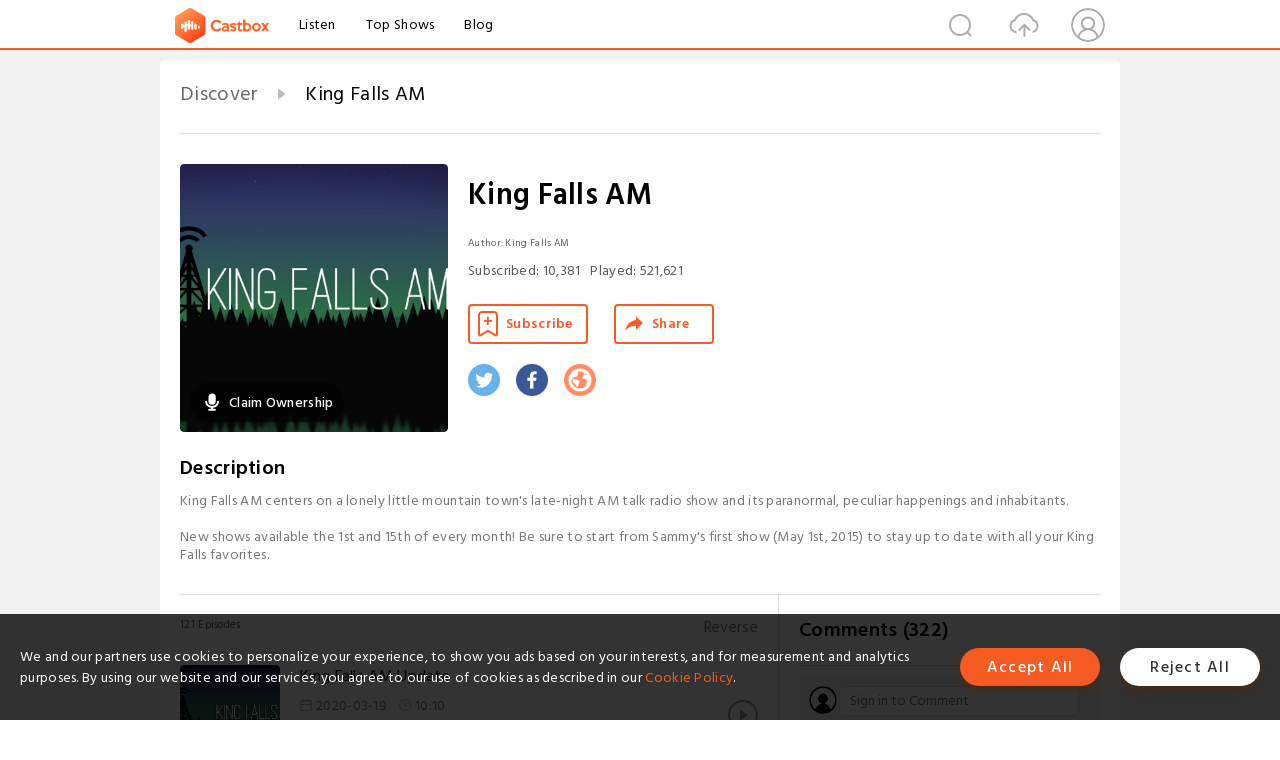

--- FILE ---
content_type: text/html; charset=utf-8
request_url: https://castbox.fm/channel/King-Falls-AM-id5458078
body_size: 22494
content:
<!DOCTYPE html>
<html lang="en">
<head>
  <meta charset="utf-8">
  <title>King Falls AM | Listen Free on Castbox.</title>
  <link rel="canonical" href="https://castbox.fm/channel/King-Falls-AM-id6972407" >
  <link rel="amphtml" href="https://castbox.fm/channel/King-Falls-AM-id6972407?amp=1" >
  <link rel="dns-prefetch" href="https//s3.castbox.fm">
  <link rel="dns-prefetch" href="https//everest.castbox.fm">
  <link rel="dns-prefetch" href="https//data.castbox.fm">
  <meta http-equiv="X-UA-Compatible" content="IE=edge,chrome=1">
  <meta name="viewport" content="width=device-width, initial-scale=1, user-scalable=no" >
  
  <link rel="icon" href="https://s3.castbox.fm/app/castbox/static/images/logo_120.png" type="image/x-icon">
  <meta name="apple-mobile-web-app-title" content="Castbox">
  <meta name="apple-mobile-web-app-capable" content="yes">
  <meta name="twitter:site" content="@CastBox_FM" >
  <meta name="twitter:creator" content="@CastBox_FM">
  <meta name="twitter:domain" content="castbox.fm">
  <meta name="twitter:card" content="summary" ><meta property="og:image:width" content="600" ><meta property="og:image:height" content="600" >
  <meta property="twitter:title" content="King Falls AM | Listen Free on Castbox." >
  <meta property="twitter:image" content="https://is1-ssl.mzstatic.com/image/thumb/Podcasts116/v4/fb/d0/32/fbd03216-9f66-867e-510f-dd57f810c390/mza_1991018661639287577.png/400x400bb.jpg" >
  <meta property="twitter:description" content="King Falls AM centers on a lonely little mountain town's late-night AM talk radio show and its paranormal, peculiar happenings and inhabitants.<br /><br..." >
  <meta property="al:ios:url" content="castbox://channel/King-Falls-AM-id6972407" >
  <meta property="al:ios:app_store_id" content="1100218439" >
  <meta property="al:ios:app_name" content="Castbox" >
  <meta property="al:android:url" content="castbox://channel/King-Falls-AM-id6972407" >
  <meta property="al:android:package" content="fm.castbox.audiobook.radio.podcast" >
  <meta property="al:android:app_name" content="Castbox" >
  <meta property="al:web:url" content="https://castbox.fm/channel/King-Falls-AM-id6972407" >
  <meta property="fb:app_id" content="1840752496197771" >
  <meta property="og:type" content="article" >
  <meta property="og:site_name" content="Castbox" />
  <meta property="og:url" content="https://castbox.fm/channel/King-Falls-AM-id6972407" >
  <meta property="og:image" content="https://is1-ssl.mzstatic.com/image/thumb/Podcasts116/v4/fb/d0/32/fbd03216-9f66-867e-510f-dd57f810c390/mza_1991018661639287577.png/400x400bb.jpg" >
  <meta property="og:title" content="King Falls AM | Listen Free on Castbox." >
  <meta property="og:description" content="King Falls AM centers on a lonely little mountain town's late-night AM talk radio show and its paranormal, peculiar happenings and inhabitants.<br /><br..." >
  <meta property="twitter:app:id:iphone" content="1243410543">
  <meta property="twitter:app:id:googleplay" content="fm.castbox.audiobook.radio.podcast">
  <meta name="description" content="King Falls AM centers on a lonely little mountain town's late-night AM talk radio show and its paranormal, peculiar happenings and inhabitants.<br /><br..." >
  <meta name="keywords" content="King Falls AM podcast, Comedy, im the one" >
  <meta name="theme-color" content="rgba(40,80,80,1)" />
  <link rel="search" type="application/opensearchdescription+xml" href="https://castbox.fm/opensearch.xml" title="Castbox">
  <script type="application/ld+json">
{"@context":"http://schema.org","@type":"BreadcrumbList","itemListElement":[{"@type":"ListItem","position":1,"item":{"@id":"https://castbox.fm/home","name":"Channels","image":"https://s3.castbox.fm/app/castbox/static/images/logo.png"}},{"@type":"ListItem","position":2,"item":{"@id":"/channel/King-Falls-AM-id6972407","name":"King Falls AM","image":"https://is1-ssl.mzstatic.com/image/thumb/Podcasts116/v4/fb/d0/32/fbd03216-9f66-867e-510f-dd57f810c390/mza_1991018661639287577.png/400x400bb.jpg"}}]}
</script>
  <link href="https://fonts.googleapis.com/css?family=Hind+Siliguri:300,400,500,600" rel="stylesheet"><link rel="stylesheet" type="text/css" href="https://s3.castbox.fm/app/castbox/static/css/slick.min.css" >
  
  <link rel="manifest" id="pwaLink" href="/api/pwa/manifest.json?cid=6972407">
  
  
  <script type='text/javascript'>
    if (document.documentElement.clientWidth <= 720) {
      document.documentElement.style.fontSize = document.documentElement.clientWidth / 7.2 + 'px'
    } else {
      document.documentElement.style.fontSize = '100px'
    }
    window.onloadcallback=function(){}
  </script>
  
  <link data-chunk="global" rel="stylesheet" href="https://s3.castbox.fm/webstatic/css/vendors~global.96c36ed4.chunk.css">
<link data-chunk="global" rel="stylesheet" href="https://s3.castbox.fm/webstatic/css/global.c7478bb9.chunk.css">
<link data-chunk="castbox.main" rel="stylesheet" href="https://s3.castbox.fm/webstatic/css/castbox.main.ed6e5c24.chunk.css">
<link data-chunk="ep" rel="stylesheet" href="https://s3.castbox.fm/webstatic/css/ep.fe499db8.chunk.css">
<link data-chunk="genre" rel="stylesheet" href="https://s3.castbox.fm/webstatic/css/genre.504f9e8b.chunk.css">
<link data-chunk="home" rel="stylesheet" href="https://s3.castbox.fm/webstatic/css/home.66e90b97.chunk.css">
<link data-chunk="ch" rel="stylesheet" href="https://s3.castbox.fm/webstatic/css/ch.5b8889a4.chunk.css">
</head>
<body>
  <div id="root"><div class="castboxGlobal"><div style="width:0;height:0"><audio style="width:100%;height:100%" preload="auto"></audio></div><div class="castboxMain"><div class="mainBox"><div id="castboxHeader"><div class="castboxHeaderContainer"><div class="nav-item left navLogo"><a href="/"><img class="logoTextCover" src="https://s3.castbox.fm/webstatic/images/navLogo.c3d5a81b.png"/></a><a class="nav-item link" href="/home">Listen</a><a class="nav-item link" href="/categories/0">Top Shows</a><a class="nav-item link" href="/blog">Blog</a></div><div><div class="nav-item right topUserNav"><div class="userNav right"><div class="userNav-icon"><img class="userNav-img" src="https://s3.castbox.fm/webstatic/images/userIcon.06c408dc.png"/></div></div></div><div class="nav-item right upload"><a href="/creator/upload"><img class="img" src="https://s3.castbox.fm/webstatic/images/upload_icon.521c956a.png"/></a></div><div class="nav-item right search"><img class="img" src="https://s3.castbox.fm/webstatic/images/search_icon.3958760d.png"/></div></div></div></div><div style="padding-bottom:10px;min-height:100vh" id="childrenBox" class="childrenBox"><div class="topCon"></div><div class="topLeftCon"></div><div class="topRightCon"></div><div class="clearfix childContent" id="trackList"><div style="text-align:left" class="guru-breadcrumb"><span class="guru-breadcrumb-item"><span style="max-width:80%" class="breadcrumb-text"><a href="/home">Discover</a></span><img class="breadcrumbImage" src="[data-uri]"/></span><span class="guru-breadcrumb-item active"><span style="max-width:80%" class="breadcrumb-text">King Falls AM</span></span></div><div class="ch_feed"><div class="ch_feed-top clearfix"><div class="ch_feed-cover" data-ch-id="6490e709ce9aa574e1842e2018bae01124075d18"><div style="display:inline-block;height:100%;width:100%;overflow:hidden;border-radius:4px;background-color:#A9B8AD" class="coverImgContainer"><img style="display:inline-block;opacity:1;width:100%;height:100%" src="https://is1-ssl.mzstatic.com/image/thumb/Podcasts116/v4/fb/d0/32/fbd03216-9f66-867e-510f-dd57f810c390/mza_1991018661639287577.png/400x400bb.jpg" class="img" alt="King Falls AM" title="King Falls AM"/></div><div style="position:absolute;bottom:22px;left:10px"><div class="claim-modal"><div class="claim-modal-claim-btn"><i class="claim-modal-claim-btn-icon"><img src="https://s3.castbox.fm/e8/fa/80/a2defc4275855754aec42adc5d.svg"/></i><span>Claim Ownership</span></div></div></div></div><div class="ch_feed_info"><h1 title="King Falls AM" class="ch_feed_info_title"><div id="box-pro-ellipsis-176914362686789" class="box-ellipsis box-ellipsis-lineClamp"><style>#box-pro-ellipsis-176914362686789{-webkit-line-clamp:2;}</style><span>King Falls AM</span></div></h1><div class="channelInfo"><p class="author">Author<!-- -->: <!-- -->King Falls AM</p><span class="count sub_count">Subscribed<!-- -->:<!-- --> <!-- -->10,381</span><span class="count play_count">Played<!-- -->:<!-- --> <!-- -->521,621</span></div><div class="funcBtn"><div style="display:inline-block" class=""><div class="subscribeBtn">Subscribe</div></div><span><div class="sharePageBtn">Share</div></span></div><div class="ch_feed-socials"><a rel="nofollow" target="_blank" href="https://twitter.com/KingFallsAM"><img class="ch_feed-socials-item" src="https://s3.castbox.fm/webstatic/images/twitter.b3173321.png"/></a><a rel="nofollow" target="_blank" href="https://www.facebook.com/KingFallsAM"><img class="ch_feed-socials-item" src="https://s3.castbox.fm/webstatic/images/facebook.db794bac.png"/></a><a rel="nofollow" target="_blank" href="https://audioboom.com/channel/kingfallsam"><img class="ch_feed-socials-item" src="https://s3.castbox.fm/webstatic/images/homelink.fb715380.png"/></a></div><div class="ch_feed-copyright"></div><p class="des-title">Description</p><div class="des-con"><div>King Falls AM centers on a lonely little mountain town's late-night AM talk radio show and its paranormal, peculiar happenings and inhabitants.<br /><br />New shows available the 1st and 15th of every month! Be sure to start from Sammy's first show (May 1st, 2015) to stay up to date with all your King Falls favorites.</div></div></div></div><div><div style="display:none"></div></div></div><div class="leftContainer"><div class="main"><div class="topRow clearfix"><div class="con"><div class="trackListCon"><div class="clearfix"><div class="trackListCon_title">121<!-- --> Episodes</div><div class="right funcBtn"><span class="funcBtn-item">Reverse</span></div></div><div id="trackListCon_list" class="trackListCon_list"><div><section class="episodeRow opacityinAnimate"><div class="ep-item"><div class="ep-item-cover"><a href="/episode/King-Falls-AM-Update-id6972407-id893236880"><div style="display:inline-block;height:100%;width:100%;overflow:hidden;border-radius:4px;background-color:#A9B8AD" class="coverImgContainer"><img style="display:inline-block;opacity:1;width:100%;height:100%" src="https://s3.castbox.fm/c4/7c/ab/5cb3e38a23309a3d8cbf6e3fc9c166c850_scaled_v1_400.jpg" class="image" alt="King Falls AM Update" title="King Falls AM Update"/></div></a></div><div class="ep-item-con"><a href="/episode/King-Falls-AM-Update-id6972407-id893236880"><p title="King Falls AM Update" class="ep-item-con-title"><span class="ellipsis" style="display:inline-block">King Falls AM Update</span></p></a><p class="ep-item-con-des"><span class="item icon date">2020-03-19</span><span class="item icon time">10:10</span><span class="item"></span></p><div class="ep-item-con-btns"><p class="btn-item like"></p><span class="btn-item add-2epl"><div class="playlists-modal"><div class="playlists-modal-target"><div class="add-2epl-btn"></div></div></div></span><span class="btn-item add-2epl more-point"><div class="playlists-modal"><div class="playlists-modal-target"><div class="add-2epl-btn epl-more-action"></div></div></div></span></div></div><div class="ep-item-ctrls"><a class="ctrlItem play" href="/episode/King-Falls-AM-Update-id6972407-id893236880"></a></div></div><div class="audiobox"></div><div class="ep-item-desmodal"><div class="ep-item-desmodal-con">Kyle, Eric, Noah and Trent give a King Falls AM, Make Believe Show &amp; Patreon update in light of COVID-19.</div></div></section><section class="episodeRow opacityinAnimate"><div class="ep-item"><div class="ep-item-cover"><a href="/episode/Beyond-The-Falls%3A-Celebrating-100-Episodes-id6972407-id893236879"><div style="display:inline-block;height:100%;width:100%;overflow:hidden;border-radius:4px;background-color:#A9B8AD" class="coverImgContainer"><img style="display:inline-block;opacity:1;width:100%;height:100%" src="https://static.libsyn.com/p/assets/f/d/f/5/fdf586cc0bc6956016c3140a3186d450/35844713.jpg" class="image" alt="Beyond The Falls: Celebrating 100 Episodes" title="Beyond The Falls: Celebrating 100 Episodes"/></div></a></div><div class="ep-item-con"><a href="/episode/Beyond-The-Falls%3A-Celebrating-100-Episodes-id6972407-id893236879"><p title="Beyond The Falls: Celebrating 100 Episodes" class="ep-item-con-title"><span class="ellipsis" style="display:inline-block">Beyond The Falls: Celebrating 100 Episodes</span></p></a><p class="ep-item-con-des"><span class="item icon date">2019-12-18</span><span class="item icon time">01:02:18</span><span class="item"></span></p><div class="ep-item-con-btns"><p class="btn-item like"></p><span class="btn-item add-2epl"><div class="playlists-modal"><div class="playlists-modal-target"><div class="add-2epl-btn"></div></div></div></span><span class="btn-item add-2epl more-point"><div class="playlists-modal"><div class="playlists-modal-target"><div class="add-2epl-btn epl-more-action"></div></div></div></span></div></div><div class="ep-item-ctrls"><a class="ctrlItem play" href="/episode/Beyond-The-Falls%3A-Celebrating-100-Episodes-id6972407-id893236879"></a></div></div><div class="audiobox"></div><div class="ep-item-desmodal"><div class="ep-item-desmodal-con">FULL SPOILERS!!! Join Trent, Noah, Eric &amp; Kyle for a Beyond The Falls examining Christmas (Baby Please Come Home),  Phase Two &amp; the much-needed hiatus. </div></div></section><section class="episodeRow opacityinAnimate"><div class="ep-item"><div class="ep-item-cover"><a href="/episode/Episode-One-Hundred%3A-Christmas-(Baby-Please-Come-Home)-id6972407-id893236878"><div style="display:inline-block;height:100%;width:100%;overflow:hidden;border-radius:4px;background-color:#A9B8AD" class="coverImgContainer"><img style="display:inline-block;opacity:1;width:100%;height:100%" src="https://static.libsyn.com/p/assets/f/d/f/5/fdf586cc0bc6956040be95ea3302a6a1/35824471.jpg" class="image" alt="Episode One Hundred: Christmas (Baby Please Come Home)" title="Episode One Hundred: Christmas (Baby Please Come Home)"/></div></a></div><div class="ep-item-con"><a href="/episode/Episode-One-Hundred%3A-Christmas-(Baby-Please-Come-Home)-id6972407-id893236878"><p title="Episode One Hundred: Christmas (Baby Please Come Home)" class="ep-item-con-title"><span class="ellipsis" style="display:inline-block">Episode One Hundred: Christmas (Baby Please Come Home)</span></p></a><p class="ep-item-con-des"><span class="item icon date">2019-12-15</span><span class="item icon time">40:41</span><span class="item"></span></p><div class="ep-item-con-btns"><p class="btn-item like"></p><span class="btn-item add-2epl"><div class="playlists-modal"><div class="playlists-modal-target"><div class="add-2epl-btn"></div></div></div></span><span class="btn-item add-2epl more-point"><div class="playlists-modal"><div class="playlists-modal-target"><div class="add-2epl-btn epl-more-action"></div></div></div></span></div></div><div class="ep-item-ctrls"><a class="ctrlItem play" href="/episode/Episode-One-Hundred%3A-Christmas-(Baby-Please-Come-Home)-id6972407-id893236878"></a></div></div><div class="audiobox"></div><div class="ep-item-desmodal"><div class="ep-item-desmodal-con">The Sammy &amp; Ben Show&#x27;s 4th Christmas Special. Please stay tuned after the credits.</div></div></section><section class="episodeRow opacityinAnimate"><div class="ep-item"><div class="ep-item-cover"><a href="/episode/Episode-Ninety-Nine%3A-Problems%2C-Tim-Is-Definitely-One-id6972407-id893236877"><div style="display:inline-block;height:100%;width:100%;overflow:hidden;border-radius:4px;background-color:#A9B8AD" class="coverImgContainer"><img style="display:inline-block;opacity:1;width:100%;height:100%" src="https://static.libsyn.com/p/assets/c/4/1/1/c411bac03178d103d959afa2a1bf1c87/35755840.jpg" class="image" alt="Episode Ninety-Nine: Problems, Tim Is Definitely One" title="Episode Ninety-Nine: Problems, Tim Is Definitely One"/></div></a></div><div class="ep-item-con"><a href="/episode/Episode-Ninety-Nine%3A-Problems%2C-Tim-Is-Definitely-One-id6972407-id893236877"><p title="Episode Ninety-Nine: Problems, Tim Is Definitely One" class="ep-item-con-title"><span class="ellipsis" style="display:inline-block">Episode Ninety-Nine: Problems, Tim Is Definitely One</span></p></a><p class="ep-item-con-des"><span class="item icon date">2019-12-01</span><span class="item icon time">40:45</span><span class="item"></span></p><div class="ep-item-con-btns"><p class="btn-item like"></p><span class="btn-item add-2epl"><div class="playlists-modal"><div class="playlists-modal-target"><div class="add-2epl-btn"></div></div></div></span><span class="btn-item add-2epl more-point"><div class="playlists-modal"><div class="playlists-modal-target"><div class="add-2epl-btn epl-more-action"></div></div></div></span></div></div><div class="ep-item-ctrls"><a class="ctrlItem play" href="/episode/Episode-Ninety-Nine%3A-Problems%2C-Tim-Is-Definitely-One-id6972407-id893236877"></a></div></div><div class="audiobox"></div><div class="ep-item-desmodal"><div class="ep-item-desmodal-con">Sheriff Troy gets some much needed help from a new batch of deputies and a certain passage from Death By Damnation has our heroes up in arms. </div></div></section><section class="episodeRow opacityinAnimate"><div class="ep-item"><div class="ep-item-cover"><a href="/episode/Beyond-The-Falls-Live%3A-2-id6972407-id893236876"><div style="display:inline-block;height:100%;width:100%;overflow:hidden;border-radius:4px;background-color:#A9B8AD" class="coverImgContainer"><img style="display:inline-block;opacity:1;width:100%;height:100%" src="https://s3.castbox.fm/39/5b/b6/47b0b6b2c1008194bbe279ca61e87826e5_scaled_v1_400.jpg" class="image" alt="Beyond The Falls Live: 2" title="Beyond The Falls Live: 2"/></div></a></div><div class="ep-item-con"><a href="/episode/Beyond-The-Falls-Live%3A-2-id6972407-id893236876"><p title="Beyond The Falls Live: 2" class="ep-item-con-title"><span class="ellipsis" style="display:inline-block">Beyond The Falls Live: 2</span></p></a><p class="ep-item-con-des"><span class="item icon date">2019-11-20</span><span class="item icon time">02:36</span><span class="item"></span></p><div class="ep-item-con-btns"><p class="btn-item like"></p><span class="btn-item add-2epl"><div class="playlists-modal"><div class="playlists-modal-target"><div class="add-2epl-btn"></div></div></div></span><span class="btn-item add-2epl more-point"><div class="playlists-modal"><div class="playlists-modal-target"><div class="add-2epl-btn epl-more-action"></div></div></div></span></div></div><div class="ep-item-ctrls"><a class="ctrlItem play" href="/episode/Beyond-The-Falls-Live%3A-2-id6972407-id893236876"></a></div></div><div class="audiobox"></div><div class="ep-item-desmodal"><div class="ep-item-desmodal-con">Come watch Beyond The Falls Live: 2 at PodUK 2020, in Birmingham, UK on February, 1st 2020.  Additional events include a Meet &#x27;n Greet with Kyle, Eric Noah &amp; Trent, PodUK panels, workshops, and Q&amp;As from King Falls AM, as well as the other esteemed podcasts and speakers. </div></div></section><section class="episodeRow opacityinAnimate"><div class="ep-item"><div class="ep-item-cover"><a href="/episode/Episode-Ninety-Eight%3A-Degrees-id6972407-id893236875"><div style="display:inline-block;height:100%;width:100%;overflow:hidden;border-radius:4px;background-color:#A9B8AD" class="coverImgContainer"><img style="display:inline-block;opacity:1;width:100%;height:100%" src="https://static.libsyn.com/p/assets/8/f/d/2/8fd28c68f905b7895f2e77a3093c12a1/35686507.jpg" class="image" alt="Episode Ninety-Eight: Degrees" title="Episode Ninety-Eight: Degrees"/></div></a></div><div class="ep-item-con"><a href="/episode/Episode-Ninety-Eight%3A-Degrees-id6972407-id893236875"><p title="Episode Ninety-Eight: Degrees" class="ep-item-con-title"><span class="ellipsis" style="display:inline-block">Episode Ninety-Eight: Degrees</span></p></a><p class="ep-item-con-des"><span class="item icon date">2019-11-15</span><span class="item icon time">28:07</span><span class="item"></span></p><div class="ep-item-con-btns"><p class="btn-item like"></p><span class="btn-item add-2epl"><div class="playlists-modal"><div class="playlists-modal-target"><div class="add-2epl-btn"></div></div></div></span><span class="btn-item add-2epl more-point"><div class="playlists-modal"><div class="playlists-modal-target"><div class="add-2epl-btn epl-more-action"></div></div></div></span></div></div><div class="ep-item-ctrls"><a class="ctrlItem play" href="/episode/Episode-Ninety-Eight%3A-Degrees-id6972407-id893236875"></a></div></div><div class="audiobox"></div><div class="ep-item-desmodal"><div class="ep-item-desmodal-con">Sammy &amp; Ben find out about not-so hidden messages going out on-air and catch up with the 2011 Salesman of The Year. </div></div></section><section class="episodeRow opacityinAnimate"><div class="ep-item"><div class="ep-item-cover"><a href="/episode/Episode-Ninety-Seven%3A-When-It-All-Falls-Down-id6972407-id893236874"><div style="display:inline-block;height:100%;width:100%;overflow:hidden;border-radius:4px;background-color:#A9B8AD" class="coverImgContainer"><img style="display:inline-block;opacity:1;width:100%;height:100%" src="https://static.libsyn.com/p/assets/d/7/8/7/d7872496a47ee22916c3140a3186d450/35621342.jpg" class="image" alt="Episode Ninety-Seven: When It All Falls Down" title="Episode Ninety-Seven: When It All Falls Down"/></div></a></div><div class="ep-item-con"><a href="/episode/Episode-Ninety-Seven%3A-When-It-All-Falls-Down-id6972407-id893236874"><p title="Episode Ninety-Seven: When It All Falls Down" class="ep-item-con-title"><span class="ellipsis" style="display:inline-block">Episode Ninety-Seven: When It All Falls Down</span></p></a><p class="ep-item-con-des"><span class="item icon date">2019-11-01</span><span class="item icon time">31:15</span><span class="item"></span></p><div class="ep-item-con-btns"><p class="btn-item like"></p><span class="btn-item add-2epl"><div class="playlists-modal"><div class="playlists-modal-target"><div class="add-2epl-btn"></div></div></div></span><span class="btn-item add-2epl more-point"><div class="playlists-modal"><div class="playlists-modal-target"><div class="add-2epl-btn epl-more-action"></div></div></div></span></div></div><div class="ep-item-ctrls"><a class="ctrlItem play" href="/episode/Episode-Ninety-Seven%3A-When-It-All-Falls-Down-id6972407-id893236874"></a></div></div><div class="audiobox"></div><div class="ep-item-desmodal"><div class="ep-item-desmodal-con">A disturbance at Howard Ford Beauregard The 3rd&#x27;s is the talk of The Sammy &amp; Ben Show.</div></div></section><section class="episodeRow opacityinAnimate"><div class="ep-item"><div class="ep-item-cover"><a href="/episode/Episode-Ninety-Six%3A-Dark-Horse-id6972407-id893236873"><div style="display:inline-block;height:100%;width:100%;overflow:hidden;border-radius:4px;background-color:#A9B8AD" class="coverImgContainer"><img style="display:inline-block;opacity:1;width:100%;height:100%" src="https://static.libsyn.com/p/assets/d/7/8/7/d7872496a47ee22940be95ea3302a6a1/35533691.jpg" class="image" alt="Episode Ninety-Six: Dark Horse" title="Episode Ninety-Six: Dark Horse"/></div></a></div><div class="ep-item-con"><a href="/episode/Episode-Ninety-Six%3A-Dark-Horse-id6972407-id893236873"><p title="Episode Ninety-Six: Dark Horse" class="ep-item-con-title"><span class="ellipsis" style="display:inline-block">Episode Ninety-Six: Dark Horse</span></p></a><p class="ep-item-con-des"><span class="item icon date">2019-10-15</span><span class="item icon time">36:55</span><span class="item"></span></p><div class="ep-item-con-btns"><p class="btn-item like"></p><span class="btn-item add-2epl"><div class="playlists-modal"><div class="playlists-modal-target"><div class="add-2epl-btn"></div></div></div></span><span class="btn-item add-2epl more-point"><div class="playlists-modal"><div class="playlists-modal-target"><div class="add-2epl-btn epl-more-action"></div></div></div></span></div></div><div class="ep-item-ctrls"><a class="ctrlItem play" href="/episode/Episode-Ninety-Six%3A-Dark-Horse-id6972407-id893236873"></a></div></div><div class="audiobox"></div><div class="ep-item-desmodal"><div class="ep-item-desmodal-con">Troy lays down the law regarding what he can &amp; can&#x27;t do regarding The Science Institute &amp; the boys have an interview go off the rails. </div></div></section><section class="episodeRow opacityinAnimate"><div class="ep-item"><div class="ep-item-cover"><a href="/episode/Episode-Ninety-Five%3A-I&#x27;ll-Fly-Away-id6972407-id893236872"><div style="display:inline-block;height:100%;width:100%;overflow:hidden;border-radius:4px;background-color:#A9B8AD" class="coverImgContainer"><img style="display:inline-block;opacity:1;width:100%;height:100%" src="https://static.libsyn.com/p/assets/d/7/8/7/d7872496a47ee229a04421dee9605cbd/35474438.jpg" class="image" alt="Episode Ninety-Five: I&#x27;ll Fly Away" title="Episode Ninety-Five: I&#x27;ll Fly Away"/></div></a></div><div class="ep-item-con"><a href="/episode/Episode-Ninety-Five%3A-I&#x27;ll-Fly-Away-id6972407-id893236872"><p title="Episode Ninety-Five: I&#x27;ll Fly Away" class="ep-item-con-title"><span class="ellipsis" style="display:inline-block">Episode Ninety-Five: I&#x27;ll Fly Away</span></p></a><p class="ep-item-con-des"><span class="item icon date">2019-10-01</span><span class="item icon time">33:14</span><span class="item"></span></p><div class="ep-item-con-btns"><p class="btn-item like"></p><span class="btn-item add-2epl"><div class="playlists-modal"><div class="playlists-modal-target"><div class="add-2epl-btn"></div></div></div></span><span class="btn-item add-2epl more-point"><div class="playlists-modal"><div class="playlists-modal-target"><div class="add-2epl-btn epl-more-action"></div></div></div></span></div></div><div class="ep-item-ctrls"><a class="ctrlItem play" href="/episode/Episode-Ninety-Five%3A-I&#x27;ll-Fly-Away-id6972407-id893236872"></a></div></div><div class="audiobox"></div><div class="ep-item-desmodal"><div class="ep-item-desmodal-con">Sammy &amp; Ben finally talk to a coworker who has been lying low and trouble rears it&#x27;s head across town. </div></div></section><section class="episodeRow opacityinAnimate"><div class="ep-item"><div class="ep-item-cover"><a href="/episode/Episode-Ninety-Four%3A-Misdirects-id6972407-id893236871"><div style="display:inline-block;height:100%;width:100%;overflow:hidden;border-radius:4px;background-color:#A9B8AD" class="coverImgContainer"><img style="display:inline-block;opacity:1;width:100%;height:100%" src="https://static.libsyn.com/p/assets/c/6/f/5/c6f51ebdcdf47671d959afa2a1bf1c87/35399341.jpg" class="image" alt="Episode Ninety-Four: Misdirects" title="Episode Ninety-Four: Misdirects"/></div></a></div><div class="ep-item-con"><a href="/episode/Episode-Ninety-Four%3A-Misdirects-id6972407-id893236871"><p title="Episode Ninety-Four: Misdirects" class="ep-item-con-title"><span class="ellipsis" style="display:inline-block">Episode Ninety-Four: Misdirects</span></p></a><p class="ep-item-con-des"><span class="item icon date">2019-09-15</span><span class="item icon time">34:11</span><span class="item"></span></p><div class="ep-item-con-btns"><p class="btn-item like"></p><span class="btn-item add-2epl"><div class="playlists-modal"><div class="playlists-modal-target"><div class="add-2epl-btn"></div></div></div></span><span class="btn-item add-2epl more-point"><div class="playlists-modal"><div class="playlists-modal-target"><div class="add-2epl-btn epl-more-action"></div></div></div></span></div></div><div class="ep-item-ctrls"><a class="ctrlItem play" href="/episode/Episode-Ninety-Four%3A-Misdirects-id6972407-id893236871"></a></div></div><div class="audiobox"></div><div class="ep-item-desmodal"><div class="ep-item-desmodal-con">The team deals with the fallout of the Science Institute&#x27;s actions the past few weeks from an undisclosed location.</div></div></section><section class="episodeRow opacityinAnimate"><div class="ep-item"><div class="ep-item-cover"><a href="/episode/Episode-Ninety-Three%3A-Head-Hunters-id6972407-id893236870"><div style="display:inline-block;height:100%;width:100%;overflow:hidden;border-radius:4px;background-color:#A9B8AD" class="coverImgContainer"><img style="display:inline-block;opacity:1;width:100%;height:100%" src="https://static.libsyn.com/p/assets/1/4/e/2/14e209ba85bf328abafc7308ab683e82/35331018.jpg" class="image" alt="Episode Ninety-Three: Head Hunters" title="Episode Ninety-Three: Head Hunters"/></div></a></div><div class="ep-item-con"><a href="/episode/Episode-Ninety-Three%3A-Head-Hunters-id6972407-id893236870"><p title="Episode Ninety-Three: Head Hunters" class="ep-item-con-title"><span class="ellipsis" style="display:inline-block">Episode Ninety-Three: Head Hunters</span></p></a><p class="ep-item-con-des"><span class="item icon date">2019-09-01</span><span class="item icon time">29:54</span><span class="item"></span></p><div class="ep-item-con-btns"><p class="btn-item like"></p><span class="btn-item add-2epl"><div class="playlists-modal"><div class="playlists-modal-target"><div class="add-2epl-btn"></div></div></div></span><span class="btn-item add-2epl more-point"><div class="playlists-modal"><div class="playlists-modal-target"><div class="add-2epl-btn epl-more-action"></div></div></div></span></div></div><div class="ep-item-ctrls"><a class="ctrlItem play" href="/episode/Episode-Ninety-Three%3A-Head-Hunters-id6972407-id893236870"></a></div></div><div class="audiobox"></div><div class="ep-item-desmodal"><div class="ep-item-desmodal-con">The station suffers playback issues during Chet Sebastian&#x27;s Jazz Corner and our favorite Hepcat has to call an audible live on the air. </div></div></section><section class="episodeRow opacityinAnimate"><div class="ep-item"><div class="ep-item-cover"><a href="/episode/Episode-Ninety-Two%3A-Words%3A-Greater-Than-Pen%2C-Greater-Than-Sword-id6972407-id893236869"><div style="display:inline-block;height:100%;width:100%;overflow:hidden;border-radius:4px;background-color:#A9B8AD" class="coverImgContainer"><img style="display:inline-block;opacity:1;width:100%;height:100%" src="https://static.libsyn.com/p/assets/3/0/9/2/3092b0fa2defc71b16c3140a3186d450/35260740.jpg" class="image" alt="Episode Ninety-Two: Words: Greater Than Pen, Greater Than Sword" title="Episode Ninety-Two: Words: Greater Than Pen, Greater Than Sword"/></div></a></div><div class="ep-item-con"><a href="/episode/Episode-Ninety-Two%3A-Words%3A-Greater-Than-Pen%2C-Greater-Than-Sword-id6972407-id893236869"><p title="Episode Ninety-Two: Words: Greater Than Pen, Greater Than Sword" class="ep-item-con-title"><span class="ellipsis" style="display:inline-block">Episode Ninety-Two: Words: Greater Than Pen, Greater Than Sword</span></p></a><p class="ep-item-con-des"><span class="item icon date">2019-08-15</span><span class="item icon time">33:55</span><span class="item"></span></p><div class="ep-item-con-btns"><p class="btn-item like"></p><span class="btn-item add-2epl"><div class="playlists-modal"><div class="playlists-modal-target"><div class="add-2epl-btn"></div></div></div></span><span class="btn-item add-2epl more-point"><div class="playlists-modal"><div class="playlists-modal-target"><div class="add-2epl-btn epl-more-action"></div></div></div></span></div></div><div class="ep-item-ctrls"><a class="ctrlItem play" href="/episode/Episode-Ninety-Two%3A-Words%3A-Greater-Than-Pen%2C-Greater-Than-Sword-id6972407-id893236869"></a></div></div><div class="audiobox"></div><div class="ep-item-desmodal"><div class="ep-item-desmodal-con">The team splits up, with Ben searching for a very specific book while Sammy &amp; a guest host navigate the airwaves. </div></div></section><section class="episodeRow opacityinAnimate"><div class="ep-item"><div class="ep-item-cover"><a href="/episode/Episode-Ninety-One%3A-In-The-Still-of-The-Night-id6972407-id893236868"><div style="display:inline-block;height:100%;width:100%;overflow:hidden;border-radius:4px;background-color:#A9B8AD" class="coverImgContainer"><img style="display:inline-block;opacity:1;width:100%;height:100%" src="https://static.libsyn.com/p/assets/3/0/9/2/3092b0fa2defc71b40be95ea3302a6a1/35198998.jpg" class="image" alt="Episode Ninety-One: In The Still of The Night" title="Episode Ninety-One: In The Still of The Night"/></div></a></div><div class="ep-item-con"><a href="/episode/Episode-Ninety-One%3A-In-The-Still-of-The-Night-id6972407-id893236868"><p title="Episode Ninety-One: In The Still of The Night" class="ep-item-con-title"><span class="ellipsis" style="display:inline-block">Episode Ninety-One: In The Still of The Night</span></p></a><p class="ep-item-con-des"><span class="item icon date">2019-08-01</span><span class="item icon time">35:14</span><span class="item"></span></p><div class="ep-item-con-btns"><p class="btn-item like"></p><span class="btn-item add-2epl"><div class="playlists-modal"><div class="playlists-modal-target"><div class="add-2epl-btn"></div></div></div></span><span class="btn-item add-2epl more-point"><div class="playlists-modal"><div class="playlists-modal-target"><div class="add-2epl-btn epl-more-action"></div></div></div></span></div></div><div class="ep-item-ctrls"><a class="ctrlItem play" href="/episode/Episode-Ninety-One%3A-In-The-Still-of-The-Night-id6972407-id893236868"></a></div></div><div class="audiobox"></div><div class="ep-item-desmodal"><div class="ep-item-desmodal-con">Sammy &amp; Ben search for information on Emily&#x27;s troublesome book until a superhero calls from the local SuperCenter. </div></div></section><section class="episodeRow opacityinAnimate"><div class="ep-item"><div class="ep-item-cover"><a href="/episode/Beyond-The-Falls%3A-Live!-id6972407-id893236867"><div style="display:inline-block;height:100%;width:100%;overflow:hidden;border-radius:4px;background-color:#A9B8AD" class="coverImgContainer"><img style="display:inline-block;opacity:1;width:100%;height:100%" src="https://static.libsyn.com/p/assets/3/e/1/4/3e148982beff0c1bd959afa2a1bf1c87/35175310.jpg" class="image" alt="Beyond The Falls: Live!" title="Beyond The Falls: Live!"/></div></a></div><div class="ep-item-con"><a href="/episode/Beyond-The-Falls%3A-Live!-id6972407-id893236867"><p title="Beyond The Falls: Live!" class="ep-item-con-title"><span class="ellipsis" style="display:inline-block">Beyond The Falls: Live!</span></p></a><p class="ep-item-con-des"><span class="item icon date">2019-07-26</span><span class="item icon time">01:28:09</span><span class="item"></span></p><div class="ep-item-con-btns"><p class="btn-item like"></p><span class="btn-item add-2epl"><div class="playlists-modal"><div class="playlists-modal-target"><div class="add-2epl-btn"></div></div></div></span><span class="btn-item add-2epl more-point"><div class="playlists-modal"><div class="playlists-modal-target"><div class="add-2epl-btn epl-more-action"></div></div></div></span></div></div><div class="ep-item-ctrls"><a class="ctrlItem play" href="/episode/Beyond-The-Falls%3A-Live!-id6972407-id893236867"></a></div></div><div class="audiobox"></div><div class="ep-item-desmodal"><div class="ep-item-desmodal-con">Come listen to BEYOND THE FALLS: LIVE! In this special edition of the show, Kyle, Eric, Noah &amp; Trent are live (pre-recorded) from UCB in Los Angeles. The boys are accompanied by maestro Cameron Chambers, and several of the King Falls AM cast. Lots of music, lots of laughs and lots of fun!  Regular episodes can be found at: www.Patreon.com/KingFallsAM</div></div></section><section class="episodeRow opacityinAnimate"><div class="ep-item"><div class="ep-item-cover"><a href="/episode/Episode-Ninety%3A-If-You&#x27;re-Hungry-And-You-Know-it-id6972407-id893236866"><div style="display:inline-block;height:100%;width:100%;overflow:hidden;border-radius:4px;background-color:#A9B8AD" class="coverImgContainer"><img style="display:inline-block;opacity:1;width:100%;height:100%" src="https://static.libsyn.com/p/assets/3/e/1/4/3e148982beff0c1b88c4a68c3ddbc4f2/35120744.jpg" class="image" alt="Episode Ninety: If You&#x27;re Hungry And You Know it" title="Episode Ninety: If You&#x27;re Hungry And You Know it"/></div></a></div><div class="ep-item-con"><a href="/episode/Episode-Ninety%3A-If-You&#x27;re-Hungry-And-You-Know-it-id6972407-id893236866"><p title="Episode Ninety: If You&#x27;re Hungry And You Know it" class="ep-item-con-title"><span class="ellipsis" style="display:inline-block">Episode Ninety: If You&#x27;re Hungry And You Know it</span></p></a><p class="ep-item-con-des"><span class="item icon date">2019-07-15</span><span class="item icon time">31:23</span><span class="item"></span></p><div class="ep-item-con-btns"><p class="btn-item like"></p><span class="btn-item add-2epl"><div class="playlists-modal"><div class="playlists-modal-target"><div class="add-2epl-btn"></div></div></div></span><span class="btn-item add-2epl more-point"><div class="playlists-modal"><div class="playlists-modal-target"><div class="add-2epl-btn epl-more-action"></div></div></div></span></div></div><div class="ep-item-ctrls"><a class="ctrlItem play" href="/episode/Episode-Ninety%3A-If-You&#x27;re-Hungry-And-You-Know-it-id6972407-id893236866"></a></div></div><div class="audiobox"></div><div class="ep-item-desmodal"><div class="ep-item-desmodal-con">The boys deal with fallout from Emily&#x27;s &quot;situation&quot; two weeks ago and continue to get applicants for the morning show spot. </div></div></section><section class="episodeRow opacityinAnimate"><div class="ep-item"><div class="ep-item-cover"><a href="/episode/Episode-Eighty-Nine%3A-Late-Fees-id6972407-id893236863"><div style="display:inline-block;height:100%;width:100%;overflow:hidden;border-radius:4px;background-color:#A9B8AD" class="coverImgContainer"><img style="display:inline-block;opacity:1;width:100%;height:100%" src="https://static.libsyn.com/p/assets/b/a/9/3/ba93697bcb9d2cd9bafc7308ab683e82/35058470.jpg" class="image" alt="Episode Eighty-Nine: Late Fees" title="Episode Eighty-Nine: Late Fees"/></div></a></div><div class="ep-item-con"><a href="/episode/Episode-Eighty-Nine%3A-Late-Fees-id6972407-id893236863"><p title="Episode Eighty-Nine: Late Fees" class="ep-item-con-title"><span class="ellipsis" style="display:inline-block">Episode Eighty-Nine: Late Fees</span></p></a><p class="ep-item-con-des"><span class="item icon date">2019-07-01</span><span class="item icon time">41:19</span><span class="item"></span></p><div class="ep-item-con-btns"><p class="btn-item like"></p><span class="btn-item add-2epl"><div class="playlists-modal"><div class="playlists-modal-target"><div class="add-2epl-btn"></div></div></div></span><span class="btn-item add-2epl more-point"><div class="playlists-modal"><div class="playlists-modal-target"><div class="add-2epl-btn epl-more-action"></div></div></div></span></div></div><div class="ep-item-ctrls"><a class="ctrlItem play" href="/episode/Episode-Eighty-Nine%3A-Late-Fees-id6972407-id893236863"></a></div></div><div class="audiobox"></div><div class="ep-item-desmodal"><div class="ep-item-desmodal-con">Sammy &amp; Ben continue to deal with the blue-eyed terror traumatizing the town and Emily picks up an additional shift at the library. </div></div></section><section class="episodeRow opacityinAnimate"><div class="ep-item"><div class="ep-item-cover"><a href="/episode/Episode-Eighty-Eight%3A-Backbones-and-Welcome-Homes-id6972407-id893236862"><div style="display:inline-block;height:100%;width:100%;overflow:hidden;border-radius:4px;background-color:#A9B8AD" class="coverImgContainer"><img style="display:inline-block;opacity:1;width:100%;height:100%" src="https://static.libsyn.com/p/assets/8/a/b/6/8ab662dcca568bab16c3140a3186d450/34984697.jpg" class="image" alt="Episode Eighty-Eight: Backbones and Welcome Homes" title="Episode Eighty-Eight: Backbones and Welcome Homes"/></div></a></div><div class="ep-item-con"><a href="/episode/Episode-Eighty-Eight%3A-Backbones-and-Welcome-Homes-id6972407-id893236862"><p title="Episode Eighty-Eight: Backbones and Welcome Homes" class="ep-item-con-title"><span class="ellipsis" style="display:inline-block">Episode Eighty-Eight: Backbones and Welcome Homes</span></p></a><p class="ep-item-con-des"><span class="item icon date">2019-06-15</span><span class="item icon time">37:29</span><span class="item"></span></p><div class="ep-item-con-btns"><p class="btn-item like"></p><span class="btn-item add-2epl"><div class="playlists-modal"><div class="playlists-modal-target"><div class="add-2epl-btn"></div></div></div></span><span class="btn-item add-2epl more-point"><div class="playlists-modal"><div class="playlists-modal-target"><div class="add-2epl-btn epl-more-action"></div></div></div></span></div></div><div class="ep-item-ctrls"><a class="ctrlItem play" href="/episode/Episode-Eighty-Eight%3A-Backbones-and-Welcome-Homes-id6972407-id893236862"></a></div></div><div class="audiobox"></div><div class="ep-item-desmodal"><div class="ep-item-desmodal-con">Sammy &amp; Ben get a stern talking to about how to act regarding their friend getting to come back home. </div></div></section><section class="episodeRow opacityinAnimate"><div class="ep-item"><div class="ep-item-cover"><a href="/episode/Episode-Eighty-Seven%3A-Cause-And-Effect-id6972407-id893236861"><div style="display:inline-block;height:100%;width:100%;overflow:hidden;border-radius:4px;background-color:#A9B8AD" class="coverImgContainer"><img style="display:inline-block;opacity:1;width:100%;height:100%" src="https://static.libsyn.com/p/assets/8/a/b/6/8ab662dcca568baba04421dee9605cbd/34919698.jpg" class="image" alt="Episode Eighty-Seven: Cause And Effect" title="Episode Eighty-Seven: Cause And Effect"/></div></a></div><div class="ep-item-con"><a href="/episode/Episode-Eighty-Seven%3A-Cause-And-Effect-id6972407-id893236861"><p title="Episode Eighty-Seven: Cause And Effect" class="ep-item-con-title"><span class="ellipsis" style="display:inline-block">Episode Eighty-Seven: Cause And Effect</span></p></a><p class="ep-item-con-des"><span class="item icon date">2019-06-01</span><span class="item icon time">32:30</span><span class="item"></span></p><div class="ep-item-con-btns"><p class="btn-item like"></p><span class="btn-item add-2epl"><div class="playlists-modal"><div class="playlists-modal-target"><div class="add-2epl-btn"></div></div></div></span><span class="btn-item add-2epl more-point"><div class="playlists-modal"><div class="playlists-modal-target"><div class="add-2epl-btn epl-more-action"></div></div></div></span></div></div><div class="ep-item-ctrls"><a class="ctrlItem play" href="/episode/Episode-Eighty-Seven%3A-Cause-And-Effect-id6972407-id893236861"></a></div></div><div class="audiobox"></div><div class="ep-item-desmodal"><div class="ep-item-desmodal-con">Sammy &amp; Ben speak to an old friend and end up getting information from an unlikely source.</div></div></section><section class="episodeRow opacityinAnimate"><div class="ep-item"><div class="ep-item-cover"><a href="/episode/Episode-Eighty-Six%3A-Boxed-In-id6972407-id893236860"><div style="display:inline-block;height:100%;width:100%;overflow:hidden;border-radius:4px;background-color:#A9B8AD" class="coverImgContainer"><img style="display:inline-block;opacity:1;width:100%;height:100%" src="https://static.libsyn.com/p/assets/f/8/4/8/f84856eba04004b727a2322813b393ee/34835913.jpg" class="image" alt="Episode Eighty-Six: Boxed In" title="Episode Eighty-Six: Boxed In"/></div></a></div><div class="ep-item-con"><a href="/episode/Episode-Eighty-Six%3A-Boxed-In-id6972407-id893236860"><p title="Episode Eighty-Six: Boxed In" class="ep-item-con-title"><span class="ellipsis" style="display:inline-block">Episode Eighty-Six: Boxed In</span></p></a><p class="ep-item-con-des"><span class="item icon date">2019-05-15</span><span class="item icon time">30:45</span><span class="item"></span></p><div class="ep-item-con-btns"><p class="btn-item like"></p><span class="btn-item add-2epl"><div class="playlists-modal"><div class="playlists-modal-target"><div class="add-2epl-btn"></div></div></div></span><span class="btn-item add-2epl more-point"><div class="playlists-modal"><div class="playlists-modal-target"><div class="add-2epl-btn epl-more-action"></div></div></div></span></div></div><div class="ep-item-ctrls"><a class="ctrlItem play" href="/episode/Episode-Eighty-Six%3A-Boxed-In-id6972407-id893236860"></a></div></div><div class="audiobox"></div><div class="ep-item-desmodal"><div class="ep-item-desmodal-con">Ben invites an interesting guest into the studio in hopes of gaining some much needed information regarding The Science Institute.</div></div></section><section class="episodeRow opacityinAnimate"><div class="ep-item"><div class="ep-item-cover"><a href="/episode/The-Make-Believe-Show-debuts-TOMORROW!-id6972407-id893236859"><div style="display:inline-block;height:100%;width:100%;overflow:hidden;border-radius:4px;background-color:#A9B8AD" class="coverImgContainer"><img style="display:inline-block;opacity:1;width:100%;height:100%" src="https://static.libsyn.com/p/assets/9/2/6/2/9262f192ed1f6fe1bafc7308ab683e82/34739516.jpg" class="image" alt="The Make Believe Show debuts TOMORROW!" title="The Make Believe Show debuts TOMORROW!"/></div></a></div><div class="ep-item-con"><a href="/episode/The-Make-Believe-Show-debuts-TOMORROW!-id6972407-id893236859"><p title="The Make Believe Show debuts TOMORROW!" class="ep-item-con-title"><span class="ellipsis" style="display:inline-block">The Make Believe Show debuts TOMORROW!</span></p></a><p class="ep-item-con-des"><span class="item icon date">2019-05-06</span><span class="item icon time">00:55</span><span class="item"></span></p><div class="ep-item-con-btns"><p class="btn-item like"></p><span class="btn-item add-2epl"><div class="playlists-modal"><div class="playlists-modal-target"><div class="add-2epl-btn"></div></div></div></span><span class="btn-item add-2epl more-point"><div class="playlists-modal"><div class="playlists-modal-target"><div class="add-2epl-btn epl-more-action"></div></div></div></span></div></div><div class="ep-item-ctrls"><a class="ctrlItem play" href="/episode/The-Make-Believe-Show-debuts-TOMORROW!-id6972407-id893236859"></a></div></div><div class="audiobox"></div><div class="ep-item-desmodal"><div class="ep-item-desmodal-con">Be sure to listen to the debut episode of The Make Believe Show this Tuesday, May 7th, as the boys discuss the question, &quot;What inspired you as a kid?&quot; Subscribe and follow @MakeBelieveShow for new conversations every Tuesday. Let&#x27;s Play!</div></div></section><div style="text-align:center" id="LoadInline"><img style="width:.84rem;max-width:64px;height:.84rem;max-height:64px" src="[data-uri]" alt="loading"/></div></div></div></div><div><a class="A_link" href="/channel/King-Falls-AM-id5458078?skip=0&amp;limit=131">See More</a></div></div></div></div></div><div class="rightContainer"><div class="rightContainer-item"><div id="comments" class="commentList"><div class="commentList-title"><span>Comments<!-- --> <!-- -->(322)</span></div><div class="addComment clearfix"><form class="addCommentForm"><div class="commentInputBox"><input type="text" value="" class="commentInputBox-input" placeholder="Sign in to Comment"/><input type="submit" style="display:none"/></div><div class="userCover"><div style="display:inline-block;height:100%;width:100%;overflow:hidden;border-radius:4px;background-color:#A9B8AD" class="coverImgContainer"><img style="display:inline-block;opacity:1;width:100%;height:100%" src="[data-uri]" class="userCover-img"/></div></div></form></div><div class="commentList-box"><div style="overflow-y:scroll" class="commentListCon"><div><div class="commentItem opacityinAnimate"><div class="commentItemBox clearfix"><div class="left commentItemCover"><div style="height:24px" class="lazyload-placeholder"></div></div><h3 data-user="ec600537396148c3b6554b9c1f5416e1" class="commentItemTitle"><div class="username ellipsis">Kenneth Cutting</div></h3><p data-id="694c5fcbe48aceab0b23408f" class="commentItemDes">King Falls Christmas has become a holiday tradition. It's not the holidays till they light that tree. Thanks to all involved for making Christmas a bit brighter.</p><div class="commentItemCtrl clearfix"><div class="left commentItemDate">Dec 24th</div><div><div class="commentItemReply right">Reply<!-- --> </div></div></div></div><div class="replyInput"></div></div><div class="commentItem opacityinAnimate"><div class="commentItemBox clearfix"><div class="left commentItemCover"><div style="height:24px" class="lazyload-placeholder"></div></div><h3 data-user="56d70c59b5a54d6387893d7a95f68f58" class="commentItemTitle"><div class="username ellipsis">Rheya Brown</div></h3><p data-id="691ed939f37b64a6aede8d0a" class="commentItemDes">tf is going on</p><div class="commentItemCtrl clearfix"><div class="left commentItemDate">Nov 20th</div><div><div class="commentItemReply right">Reply<!-- --> </div></div></div></div><div class="replyInput"></div></div><div class="commentItem opacityinAnimate"><div class="commentItemBox clearfix"><div class="left commentItemCover"><div style="height:24px" class="lazyload-placeholder"></div></div><h3 data-user="56d70c59b5a54d6387893d7a95f68f58" class="commentItemTitle"><div class="username ellipsis">Rheya Brown</div></h3><p data-id="691c50abfd1703b8524f72c1" class="commentItemDes">bro this old guy has me cackling</p><div class="commentItemCtrl clearfix"><div class="left commentItemDate">Nov 18th</div><div><div class="commentItemReply right">Reply<!-- --> </div></div></div></div><div class="replyInput"></div></div><div class="commentItem opacityinAnimate"><div class="commentItemBox clearfix"><div class="left commentItemCover"><div style="height:24px" class="lazyload-placeholder"></div></div><h3 data-user="9671b19510184fe7ad5999702fea39e4" class="commentItemTitle"><div class="username ellipsis">Ivan Brooks</div></h3><p data-id="67e1d059c39b25c9c07190ce" class="commentItemDes">Every time I listen to the show I remember that it takes a while for Troy to be a squeaky clean boy scout, kinda like they retcon who he is after a few episodes.</p><div class="commentItemCtrl clearfix"><div class="left commentItemDate">Mar 24th</div><div><div class="commentItemReply right">Reply<!-- --> </div></div></div></div><div class="replyInput"></div></div><div class="commentItem opacityinAnimate"><div class="commentItemBox clearfix"><div class="left commentItemCover"><div style="height:24px" class="lazyload-placeholder"></div></div><h3 data-user="0122864b4b0147f293472caf29729f62" class="commentItemTitle"><div class="username ellipsis">milo</div></h3><p data-id="672c1ebdafafd9c003798846" class="commentItemDes">does anyone know why their patreon is still up and seemingly active?</p><div class="commentItemCtrl clearfix"><div class="left commentItemDate">Nov 7th</div><div><div class="commentItemReply right">Reply<!-- --> </div></div></div></div><div class="replyInput"></div></div><div class="commentItem opacityinAnimate"><div class="commentItemBox clearfix"><div class="left commentItemCover"><div style="height:24px" class="lazyload-placeholder"></div></div><h3 data-user="fa3b4975da1647b3801dc94e97ee2f09" class="commentItemTitle"><div class="username ellipsis">JuDe</div></h3><p data-id="672994e0fe1f6501f0bbd0bf" class="commentItemDes">I love this show but I'm at the point where I have to fast forward through this non-stop angst.</p><div class="commentItemCtrl clearfix"><div class="left commentItemDate">Nov 5th</div><div><div class="commentItemReply right">Reply<!-- --> </div></div></div></div><div class="replyInput"></div></div><div class="commentItem opacityinAnimate"><div class="commentItemBox clearfix"><div class="left commentItemCover"><div style="height:24px" class="lazyload-placeholder"></div></div><h3 data-user="696e93826aab44a09ec8e3afdbdc0fd7" class="commentItemTitle"><div class="username ellipsis">Kat</div></h3><p data-id="66caef7e307b9450b72473d8" class="commentItemDes">I'm so sad it's over. Such a good podcast!!!</p><div class="commentItemCtrl clearfix"><div class="left commentItemDate">Aug 25th</div><div><div class="commentItemReply right">Reply<!-- --> </div></div></div></div><div class="replyInput"></div></div><div class="commentItem opacityinAnimate"><div class="commentItemBox clearfix"><div class="left commentItemCover"><div style="height:24px" class="lazyload-placeholder"></div></div><h3 data-user="9671b19510184fe7ad5999702fea39e4" class="commentItemTitle"><div class="username ellipsis">Ivan Brooks</div></h3><p data-id="6573cbde8a94c2f773359918" class="commentItemDes">I've listened to this podcast so many times, but finally got curious about Esther's favorite band, 'All Possible States' and it turns out they're real, and the song is 'Hai'.</p><div class="commentItemCtrl clearfix"><div class="left commentItemDate">Dec 9th</div><div><div class="commentItemReply right">Reply<!-- --> </div></div></div></div><div class="replyInput"></div></div><div class="commentItem opacityinAnimate"><div class="commentItemBox clearfix"><div class="left commentItemCover"><div style="height:24px" class="lazyload-placeholder"></div></div><h3 data-user="d7c05c8c867049718f8b8979c42f1372" class="commentItemTitle"><div class="username ellipsis">Kristen Huselton</div></h3><p data-id="653b7a9e4542a602412a81ee" class="commentItemDes">this has to be one of my favorite character interactions so far in this series</p><div class="commentItemCtrl clearfix"><div class="left commentItemDate">Oct 27th</div><div><div class="commentItemReply right">Reply<!-- --> </div></div></div></div><div class="replyInput"></div></div><div class="commentItem opacityinAnimate"><div class="commentItemBox clearfix"><div class="left commentItemCover"><div style="height:24px" class="lazyload-placeholder"></div></div><h3 data-user="b9f5918b4af043328a38c0f84ffb9407" class="commentItemTitle"><div class="username ellipsis">Ellie Mcmurrin</div></h3><p data-id="6512e3be3064c37f67109dac" class="commentItemDes">god I'm in class, I can't deal with this emotional turmoil.</p><div class="commentItemCtrl clearfix"><div class="left commentItemDate">Sep 26th</div><div><div class="commentItemReply right">Reply<!-- --> </div></div></div></div><div class="replyInput"></div></div><div class="commentItem opacityinAnimate"><div class="commentItemBox clearfix"><div class="left commentItemCover"><div style="height:24px" class="lazyload-placeholder"></div></div><h3 data-user="b9f5918b4af043328a38c0f84ffb9407" class="commentItemTitle"><div class="username ellipsis">Ellie Mcmurrin</div></h3><p data-id="64f17aea67adfac1e52856ba" class="commentItemDes">4th relisten. When no other podcast helps me destress and sleep, this is my go to.</p><div class="commentItemCtrl clearfix"><div class="left commentItemDate">Sep 1st</div><div><div class="commentItemReply right">Reply<!-- --> <!-- -->(2)</div></div></div></div><div class="replyInput"></div></div><div class="commentItem opacityinAnimate"><div class="commentItemBox clearfix"><div class="left commentItemCover"><div style="height:24px" class="lazyload-placeholder"></div></div><h3 data-user="55aff4de467b45f59af97c43a27559e5" class="commentItemTitle"><div class="username ellipsis">sweet dee is azor ahai</div></h3><p data-id="645402c0b356168bd8ca4fcb" class="commentItemDes">the characters are a bit too annoying, sorry. does this get any better?</p><div class="commentItemCtrl clearfix"><div class="left commentItemDate">May 4th</div><div><div class="commentItemReply right">Reply<!-- --> </div></div></div></div><div class="replyInput"></div></div><div class="commentItem opacityinAnimate"><div class="commentItemBox clearfix"><div class="left commentItemCover"><div style="height:24px" class="lazyload-placeholder"></div></div><h3 data-user="9ff16f27b2fa4451bc8dea3af548241c" class="commentItemTitle"><div class="username ellipsis">Jackie Kuykendall</div></h3><p data-id="63f195246ecfa1679c3d1458" class="commentItemDes">Sorry if it has been said before, but does anyone else think Lilly sounds like Tina Fey. Mind you, I know it's not Tina Fey, but sometimes the inflection of her voice/her voice just in general sounds so much like Tina Fey to me!</p><div class="commentItemCtrl clearfix"><div class="left commentItemDate">Feb 19th</div><div><div class="commentItemReply right">Reply<!-- --> </div></div></div></div><div class="replyInput"></div></div><div class="commentItem opacityinAnimate"><div class="commentItemBox clearfix"><div class="left commentItemCover"><div style="height:24px" class="lazyload-placeholder"></div></div><h3 data-user="869d5711936249bda4c8c9824f6b945f" class="commentItemTitle"><div class="username ellipsis">bethany love</div></h3><p data-id="63ea456ba0add55c938bce79" class="commentItemDes">Ben is such a baby. Like, you are a gorwn up. Learn how to deal with your feelings, instead of unleashing them on everyone else. I can't even listen to this podcast anymore.</p><div class="commentItemCtrl clearfix"><div class="left commentItemDate">Feb 13th</div><div><div class="commentItemReply right">Reply<!-- --> </div></div></div></div><div class="replyInput"></div></div><div class="commentItem opacityinAnimate"><div class="commentItemBox clearfix"><div class="left commentItemCover"><div style="height:24px" class="lazyload-placeholder"></div></div><h3 data-user="fc833b54b2f84593a5933c257aac1538" class="commentItemTitle"><div class="username ellipsis">Andrew Rouse</div></h3><p data-id="63dc0ea5c7b8b1eb2f05017e" class="commentItemDes">just realized Pete is also Kevin from Kevin's Cryptids.</p><div class="commentItemCtrl clearfix"><div class="left commentItemDate">Feb 2nd</div><div><div class="commentItemReply right">Reply<!-- --> </div></div></div></div><div class="replyInput"></div></div><div class="commentItem opacityinAnimate"><div class="commentItemBox clearfix"><div class="left commentItemCover"><div style="height:24px" class="lazyload-placeholder"></div></div><h3 data-user="aa51d6638157411da41618f6f45f2539" class="commentItemTitle"><div class="username ellipsis">jems</div></h3><p data-id="62ccb4569ba95728b6fb171c" class="commentItemDes">feeling sad that the show got cancelled, it's pretty good at times</p><div class="commentItemCtrl clearfix"><div class="left commentItemDate">Jul 11th</div><div><div class="commentItemReply right">Reply<!-- --> </div></div></div></div><div class="replyInput"></div></div><div class="commentItem opacityinAnimate"><div class="commentItemBox clearfix"><div class="left commentItemCover"><div style="height:24px" class="lazyload-placeholder"></div></div><h3 data-user="d45873e9029a496fb55fbb20f1a98f0d" class="commentItemTitle"><div class="username ellipsis">Elizabeth Joiner</div></h3><p data-id="623252cf701f58e9906a90ab" class="commentItemDes">Yeah, that's exactly right.</p><div class="commentItemCtrl clearfix"><div class="left commentItemDate">Mar 16th</div><div><div class="commentItemReply right">Reply<!-- --> </div></div></div></div><div class="replyInput"></div></div><div class="commentItem opacityinAnimate"><div class="commentItemBox clearfix"><div class="left commentItemCover"><div style="height:24px" class="lazyload-placeholder"></div></div><h3 data-user="f3ff6815aaa843e9b4f40757021c6674" class="commentItemTitle"><div class="username ellipsis">ID18825347</div></h3><p data-id="6127fe6b894d71de8ae8fb43" class="commentItemDes">That song! LOVE IT!!!!!</p><div class="commentItemCtrl clearfix"><div class="left commentItemDate">Aug 26th</div><div><div class="commentItemReply right">Reply<!-- --> </div></div></div></div><div class="replyInput"></div></div><div class="commentItem opacityinAnimate"><div class="commentItemBox clearfix"><div class="left commentItemCover"><div style="height:24px" class="lazyload-placeholder"></div></div><h3 data-user="55a9beaa84474c838c969c66236a3718" class="commentItemTitle"><div class="username ellipsis">Connor Rosa</div></h3><p data-id="6108f9cd526516bf0a0712fc" class="commentItemDes">King Falls AM has been officially discontinued for anyone that was unaware.</p><div class="commentItemCtrl clearfix"><div class="left commentItemDate">Aug 3rd</div><div><div class="commentItemReply right">Reply<!-- --> </div></div></div></div><div class="replyInput"></div></div><div class="commentItem opacityinAnimate"><div class="commentItemBox clearfix"><div class="left commentItemCover"><div style="height:24px" class="lazyload-placeholder"></div></div><h3 data-user="2cf22b590cbf4553bbbfaee44964df63" class="commentItemTitle"><div class="username ellipsis">Sabrina Costilla</div></h3><p data-id="60fe2f9df87ecdb4c145f928" class="commentItemDes">tenth time listening love it will be my go to podcast when I need a good mood lifter</p><div class="commentItemCtrl clearfix"><div class="left commentItemDate">Jul 26th</div><div><div class="commentItemReply right">Reply<!-- --> </div></div></div></div><div class="replyInput"></div></div></div></div></div></div></div><div class="rightContainer-item adBanner fadeInUp animated"><div style="display:none"></div></div><div class="footer-wrapper "><div class="rightContainer-item downloadPlay"><div class="downloadPlay-title-empty"></div><div class="downloadPlay-item clearfix google"><div class="link"><a target="_black" href="https://play.google.com/store/apps/details?id=fm.castbox.audiobook.radio.podcast&amp;referrer=utm_source%3Dcastbox_web%26utm_medium%3Dlink%26utm_campaign%3Dweb_right_bar%26utm_content%3D"><img style="width:100%" class="store" src="https://s3.castbox.fm/fa/00/5a/19fd024f1fa0d92ce80cd72cfe.png" alt="Google Play" title="Google Play"/></a></div><div class="text">Download from Google Play</div></div><div class="downloadPlay-item clearfix google"><div class="link"><a target="_black" href="https://itunes.apple.com/app/castbox-radio/id1243410543?pt=118301901&amp;mt=8&amp;ct=web_right_bar"><img style="width:100%" class="store" src="https://s3.castbox.fm/8a/81/60/605a1c40698998c6ff2ba624ea.png" alt="Castbox" title="App Store"/></a></div><div class="text">Download from App Store</div></div></div><div class="rightFooter rightContainer-item clearfix"><ul class="footerLinks"><li class="footerLinks-item"><a href="https://helpcenter.castbox.fm/portal/kb">FAQs</a></li></ul><div class="footerCounrtySel"><div><div class="footer_select_country"><img class="countryCover" src="/app/castbox/static/images/flags/us.svg" alt="us"/><span class="countryName">United States</span></div></div></div></div></div></div></div></div><div class="mainBoxFooter"></div></div></div><div class="Toastify"></div></div></div>
  <script>
    window.__INITIAL_STATE__ = "%7B%22castbox%22%3A%7B%22listIsEnd%22%3A-1%2C%22navIsShow%22%3Afalse%2C%22summary%22%3A%5B%5D%2C%22genreInfo%22%3A%5B%5D%2C%22publisherList%22%3A%7B%22list%22%3A%5B%5D%2C%22category%22%3A%7B%7D%7D%2C%22hasMorePublisher%22%3Atrue%2C%22genreList%22%3A%7B%22list%22%3A%5B%5D%2C%22category%22%3A%7B%7D%7D%2C%22hasMoreGenre%22%3Atrue%2C%22episodeList%22%3A%7B%22list%22%3A%5B%5D%2C%22hasMore%22%3Atrue%2C%22loading%22%3Afalse%2C%22category%22%3A%7B%7D%7D%2C%22trendList%22%3A%7B%22list%22%3A%5B%5D%2C%22loading%22%3Afalse%2C%22hasMore%22%3Afalse%7D%2C%22netList%22%3A%5B%5D%2C%22search%22%3A%7B%22isFetch%22%3Afalse%2C%22fetchOver%22%3Afalse%2C%22list%22%3A%5B%5D%7D%2C%22hasMoreSearch%22%3Afalse%2C%22searchType%22%3A%22Channel%22%2C%22topPodcasts%22%3A%5B%5D%2C%22features%22%3A%5B%5D%2C%22recommendations%22%3A%5B%5D%2C%22keywords%22%3A%5B%5D%2C%22religions%22%3A%5B%5D%2C%22searchHistory%22%3A%5B%5D%2C%22showFooterLink%22%3Afalse%2C%22themeColor%22%3A%22rgba(40%2C80%2C80%2C1)%22%7D%2C%22ch%22%3A%7B%22chInfo%22%3A%7B%22episode_count%22%3A121%2C%22x_play_base%22%3A0%2C%22stat_cover_ext_color%22%3Atrue%2C%22keywords%22%3A%5B%22Comedy%22%2C%22im%20the%20one%22%5D%2C%22cover_ext_color%22%3A%22-14135216%22%2C%22mongo_id%22%3A%2269676c9ead5dce51bcc65d0a%22%2C%22show_id%22%3A%2256a108809eb9a8dd9759e40e%22%2C%22copyright%22%3A%22%22%2C%22author%22%3A%22King%20Falls%20AM%22%2C%22is_key_channel%22%3Atrue%2C%22audiobook_categories%22%3A%5B%5D%2C%22comment_count%22%3A0%2C%22website%22%3A%22https%3A%2F%2Faudioboom.com%2Fchannel%2Fkingfallsam%22%2C%22rss_url%22%3A%22https%3A%2F%2Frss.libsyn.com%2Fshows%2F474897%2Fdestinations%2F4028520.xml%22%2C%22description%22%3A%22King%20Falls%20AM%20centers%20on%20a%20lonely%20little%20mountain%20town's%20late-night%20AM%20talk%20radio%20show%20and%20its%20paranormal%2C%20peculiar%20happenings%20and%20inhabitants.%5Cn%5CnNew%20shows%20available%20the%201st%20and%2015th%20of%20every%20month!%20Be%20sure%20to%20start%20from%20Sammy's%20first%20show%20(May%201st%2C%202015)%20to%20stay%20up%20to%20date%20with%20all%20your%20King%20Falls%20favorites.%22%2C%22tags%22%3A%5B%22from-itunes%22%5D%2C%22editable%22%3Atrue%2C%22play_count%22%3A521621%2C%22link%22%3A%22https%3A%2F%2Faudioboom.com%2Fchannel%2Fkingfallsam%22%2C%22twitter_names%22%3A%5B%22KingFallsAM%22%5D%2C%22categories%22%3A%5B10001%2C10044%5D%2C%22x_subs_base%22%3A527%2C%22small_cover_url%22%3A%22https%3A%2F%2Fis1-ssl.mzstatic.com%2Fimage%2Fthumb%2FPodcasts116%2Fv4%2Ffb%2Fd0%2F32%2Ffbd03216-9f66-867e-510f-dd57f810c390%2Fmza_1991018661639287577.png%2F200x200bb.jpg%22%2C%22big_cover_url%22%3A%22https%3A%2F%2Fis1-ssl.mzstatic.com%2Fimage%2Fthumb%2FPodcasts116%2Fv4%2Ffb%2Fd0%2F32%2Ffbd03216-9f66-867e-510f-dd57f810c390%2Fmza_1991018661639287577.png%2F600x600bb.jpg%22%2C%22language%22%3A%22en-us%22%2C%22cid%22%3A6972407%2C%22latest_eid%22%3A893236880%2C%22topic_tags%22%3A%5B%22KingFallsAM%22%2C%22Comedy%22%5D%2C%22release_date%22%3A%222025-12-15T06%3A30%3A45Z%22%2C%22title%22%3A%22King%20Falls%20AM%22%2C%22uri%22%3A%22%2Fch%2F6972407%22%2C%22https_cover_url%22%3A%22https%3A%2F%2Fis1-ssl.mzstatic.com%2Fimage%2Fthumb%2FPodcasts116%2Fv4%2Ffb%2Fd0%2F32%2Ffbd03216-9f66-867e-510f-dd57f810c390%2Fmza_1991018661639287577.png%2F400x400bb.jpg%22%2C%22channel_type%22%3A%22private%22%2C%22channel_id%22%3A%226490e709ce9aa574e1842e2018bae01124075d18%22%2C%22sub_count%22%3A10381%2C%22internal_product_id%22%3A%22cb.ch.6972407%22%2C%22social%22%3A%7B%22website%22%3A%22https%3A%2F%2Faudioboom.com%2Fchannel%2Fkingfallsam%22%2C%22twitter%22%3A%5B%7B%22name%22%3A%22KingFallsAM%22%7D%5D%2C%22facebook%22%3A%5B%7B%22name%22%3A%22KingFallsAM%22%7D%5D%7D%2C%22cover_web%22%3A%22https%3A%2F%2Fis1-ssl.mzstatic.com%2Fimage%2Fthumb%2FPodcasts116%2Fv4%2Ffb%2Fd0%2F32%2Ffbd03216-9f66-867e-510f-dd57f810c390%2Fmza_1991018661639287577.png%2F400x400bb.jpg%22%7D%2C%22overview%22%3A%7B%22latest_eid%22%3A893236880%2C%22sort_by%22%3A%22default%22%2C%22sort_order%22%3A0%2C%22cid%22%3A6972407%2C%22eids%22%3A%5B893236880%2C893236879%2C893236878%2C893236877%2C893236876%2C893236875%2C893236874%2C893236873%2C893236872%2C893236871%2C893236870%2C893236869%2C893236868%2C893236867%2C893236866%2C893236863%2C893236862%2C893236861%2C893236860%2C893236859%2C893236858%2C893236857%2C893236856%2C893236855%2C893236854%2C893236851%2C893236850%2C893236849%2C893236848%2C893236847%2C893236845%2C893236844%2C893236843%2C893236842%2C893236841%2C893236840%2C893236839%2C893236838%2C893236837%2C893236836%2C893236835%2C893236834%2C893236833%2C893236832%2C893236831%2C893236814%2C893236813%2C893236812%2C893236811%2C893236810%2C893236807%2C893236806%2C893236805%2C893236804%2C893236803%2C893236802%2C893236801%2C893236800%2C893236799%2C893236798%2C893236797%2C893236796%2C893236795%2C893236794%2C893236793%2C893236790%2C893236789%2C893236788%2C893236786%2C893236784%2C893236765%2C893236763%2C893236762%2C893236761%2C893236760%2C893236759%2C893236758%2C893236757%2C893236756%2C893236755%2C893236754%2C893236753%2C893236752%2C893236751%2C893236750%2C893236749%2C893236748%2C893236747%2C893236746%2C893236745%2C893236744%2C893236743%2C893236742%2C893236741%2C893236740%2C893236739%2C893236738%2C893236737%2C893236736%2C893236735%2C893236734%2C893236733%2C893236732%2C893236731%2C893236730%2C893236729%2C893236728%2C893236727%2C893236726%2C893236725%2C893236724%2C893236723%2C893236721%2C893236720%2C893236719%2C893236718%2C893236717%2C893236713%2C893236711%2C893236709%2C893236708%5D%7D%2C%22eps%22%3A%5B%7B%22website%22%3A%22https%3A%2F%2F93e15648-e342-4262-a315-f51d3313778e.libsyn.com%2Fking-falls-am-update%22%2C%22cid%22%3A6972407%2C%22description%22%3A%22Kyle%2C%20Eric%2C%20Noah%20and%20Trent%20give%20a%20King%20Falls%20AM%2C%20Make%20Believe%20Show%20%26%20Patreon%20update%20in%20light%20of%20COVID-19.%22%2C%22ep_desc_url%22%3A%22https%3A%2F%2Fcastbox.fm%2Fapp%2Fdes%2Fep%3Feid%3D893236880%22%2C%22internal_product_id%22%3A%22cb.ep.893236880%22%2C%22private%22%3Afalse%2C%22episode_id%22%3A%226490e709ce9aa574e1842e2018bae01124075d18-f71cb0eefb47124e05c5146e5069c8e21636a54f%22%2C%22play_count%22%3A0%2C%22like_count%22%3A0%2C%22video%22%3A0%2C%22cover_url%22%3A%22https%3A%2F%2Fs3.castbox.fm%2Fc4%2F7c%2Fab%2F5cb3e38a23309a3d8cbf6e3fc9c166c850_scaled_v1_400.jpg%22%2C%22duration%22%3A610000%2C%22download_count%22%3A0%2C%22size%22%3A9823876%2C%22small_cover_url%22%3A%22https%3A%2F%2Fs3.castbox.fm%2Fc4%2F7c%2Fab%2F5cb3e38a23309a3d8cbf6e3fc9c166c850_scaled_v1_200.jpg%22%2C%22big_cover_url%22%3A%22https%3A%2F%2Fs3.castbox.fm%2Fc4%2F7c%2Fab%2F5cb3e38a23309a3d8cbf6e3fc9c166c850_scaled_v1_600.jpg%22%2C%22author%22%3A%22King%20Falls%20AM%22%2C%22url%22%3A%22https%3A%2F%2Ftraffic.libsyn.com%2Fsecure%2F93e15648-e342-4262-a315-f51d3313778e%2Fking-falls-am-update.mp3%3Fdest-id%3D4028520%22%2C%22release_date%22%3A%222020-03-19T18%3A23%3A00Z%22%2C%22title%22%3A%22King%20Falls%20AM%20Update%22%2C%22channel_id%22%3A%226490e709ce9aa574e1842e2018bae01124075d18%22%2C%22comment_count%22%3A0%2C%22eid%22%3A893236880%2C%22urls%22%3A%5B%22https%3A%2F%2Ftraffic.libsyn.com%2Fsecure%2F93e15648-e342-4262-a315-f51d3313778e%2Fking-falls-am-update.mp3%3Fdest-id%3D4028520%22%5D%7D%2C%7B%22website%22%3A%22https%3A%2F%2F93e15648-e342-4262-a315-f51d3313778e.libsyn.com%2Fbeyond-the-falls-celebrating-100-episodes%22%2C%22cid%22%3A6972407%2C%22description%22%3A%22FULL%20SPOILERS!!!%20Join%20Trent%2C%20Noah%2C%20Eric%20%26%20Kyle%20for%20a%20Beyond%20The%20Falls%20examining%20Christmas%20(Baby%20Please%20Come%20Home)%2C%C2%A0%20Phase%20Two%20%26%20the%20much-needed%20hiatus.%C2%A0%22%2C%22ep_desc_url%22%3A%22https%3A%2F%2Fcastbox.fm%2Fapp%2Fdes%2Fep%3Feid%3D893236879%22%2C%22internal_product_id%22%3A%22cb.ep.893236879%22%2C%22private%22%3Afalse%2C%22episode_id%22%3A%226490e709ce9aa574e1842e2018bae01124075d18-6b82a85e1e4770f6bdf28d6a79c73170a0c12757%22%2C%22play_count%22%3A0%2C%22like_count%22%3A0%2C%22video%22%3A0%2C%22cover_url%22%3A%22https%3A%2F%2Fstatic.libsyn.com%2Fp%2Fassets%2Ff%2Fd%2Ff%2F5%2Ffdf586cc0bc6956016c3140a3186d450%2F35844713.jpg%22%2C%22duration%22%3A3738000%2C%22download_count%22%3A0%2C%22size%22%3A59817049%2C%22small_cover_url%22%3A%22https%3A%2F%2Fstatic.libsyn.com%2Fp%2Fassets%2Ff%2Fd%2Ff%2F5%2Ffdf586cc0bc6956016c3140a3186d450%2F35844713.jpg%22%2C%22big_cover_url%22%3A%22https%3A%2F%2Fstatic.libsyn.com%2Fp%2Fassets%2Ff%2Fd%2Ff%2F5%2Ffdf586cc0bc6956016c3140a3186d450%2F35844713.jpg%22%2C%22author%22%3A%22King%20Falls%20AM%22%2C%22url%22%3A%22https%3A%2F%2Ftraffic.libsyn.com%2Fsecure%2F93e15648-e342-4262-a315-f51d3313778e%2Fbeyond-the-falls-celebrating-100-episodes.mp3%3Fdest-id%3D4028520%22%2C%22release_date%22%3A%222019-12-18T20%3A56%3A57Z%22%2C%22title%22%3A%22Beyond%20The%20Falls%3A%20Celebrating%20100%20Episodes%22%2C%22channel_id%22%3A%226490e709ce9aa574e1842e2018bae01124075d18%22%2C%22comment_count%22%3A0%2C%22eid%22%3A893236879%2C%22urls%22%3A%5B%22https%3A%2F%2Ftraffic.libsyn.com%2Fsecure%2F93e15648-e342-4262-a315-f51d3313778e%2Fbeyond-the-falls-celebrating-100-episodes.mp3%3Fdest-id%3D4028520%22%5D%7D%2C%7B%22website%22%3A%22https%3A%2F%2F93e15648-e342-4262-a315-f51d3313778e.libsyn.com%2Fepisode-one-hundred-christmas-baby-please-come-home%22%2C%22cid%22%3A6972407%2C%22description%22%3A%22The%20Sammy%20%26%20Ben%20Show's%204th%20Christmas%20Special.%20Please%20stay%20tuned%20after%20the%20credits.%22%2C%22ep_desc_url%22%3A%22https%3A%2F%2Fcastbox.fm%2Fapp%2Fdes%2Fep%3Feid%3D893236878%22%2C%22internal_product_id%22%3A%22cb.ep.893236878%22%2C%22private%22%3Afalse%2C%22episode_id%22%3A%226490e709ce9aa574e1842e2018bae01124075d18-cda7b01017e0fbaa468b79a8d67140c8fc483ca6%22%2C%22play_count%22%3A0%2C%22like_count%22%3A0%2C%22video%22%3A0%2C%22cover_url%22%3A%22https%3A%2F%2Fstatic.libsyn.com%2Fp%2Fassets%2Ff%2Fd%2Ff%2F5%2Ffdf586cc0bc6956040be95ea3302a6a1%2F35824471.jpg%22%2C%22duration%22%3A2441000%2C%22download_count%22%3A0%2C%22size%22%3A39058127%2C%22small_cover_url%22%3A%22https%3A%2F%2Fstatic.libsyn.com%2Fp%2Fassets%2Ff%2Fd%2Ff%2F5%2Ffdf586cc0bc6956040be95ea3302a6a1%2F35824471.jpg%22%2C%22big_cover_url%22%3A%22https%3A%2F%2Fstatic.libsyn.com%2Fp%2Fassets%2Ff%2Fd%2Ff%2F5%2Ffdf586cc0bc6956040be95ea3302a6a1%2F35824471.jpg%22%2C%22author%22%3A%22King%20Falls%20AM%22%2C%22url%22%3A%22https%3A%2F%2Ftraffic.libsyn.com%2Fsecure%2F93e15648-e342-4262-a315-f51d3313778e%2Fepisode-one-hundred-christmas-baby-please-come-home.mp3%3Fdest-id%3D4028520%22%2C%22release_date%22%3A%222019-12-15T08%3A03%3A00Z%22%2C%22title%22%3A%22Episode%20One%20Hundred%3A%20Christmas%20(Baby%20Please%20Come%20Home)%22%2C%22channel_id%22%3A%226490e709ce9aa574e1842e2018bae01124075d18%22%2C%22comment_count%22%3A0%2C%22eid%22%3A893236878%2C%22urls%22%3A%5B%22https%3A%2F%2Ftraffic.libsyn.com%2Fsecure%2F93e15648-e342-4262-a315-f51d3313778e%2Fepisode-one-hundred-christmas-baby-please-come-home.mp3%3Fdest-id%3D4028520%22%5D%7D%2C%7B%22website%22%3A%22https%3A%2F%2F93e15648-e342-4262-a315-f51d3313778e.libsyn.com%2Fepisode-ninety-nine-problems-tim-is-definitely-one%22%2C%22cid%22%3A6972407%2C%22description%22%3A%22Sheriff%20Troy%20gets%20some%20much%20needed%20help%20from%20a%20new%20batch%20of%20deputies%20and%20a%20certain%20passage%20from%20Death%20By%20Damnation%20has%20our%20heroes%20up%20in%20arms.%C2%A0%22%2C%22ep_desc_url%22%3A%22https%3A%2F%2Fcastbox.fm%2Fapp%2Fdes%2Fep%3Feid%3D893236877%22%2C%22internal_product_id%22%3A%22cb.ep.893236877%22%2C%22private%22%3Afalse%2C%22episode_id%22%3A%226490e709ce9aa574e1842e2018bae01124075d18-a742edc26a7d5bba0de6fcc9691bd49040bee585%22%2C%22play_count%22%3A4%2C%22like_count%22%3A0%2C%22video%22%3A0%2C%22cover_url%22%3A%22https%3A%2F%2Fstatic.libsyn.com%2Fp%2Fassets%2Fc%2F4%2F1%2F1%2Fc411bac03178d103d959afa2a1bf1c87%2F35755840.jpg%22%2C%22duration%22%3A2445000%2C%22download_count%22%3A0%2C%22size%22%3A39131524%2C%22small_cover_url%22%3A%22https%3A%2F%2Fstatic.libsyn.com%2Fp%2Fassets%2Fc%2F4%2F1%2F1%2Fc411bac03178d103d959afa2a1bf1c87%2F35755840.jpg%22%2C%22big_cover_url%22%3A%22https%3A%2F%2Fstatic.libsyn.com%2Fp%2Fassets%2Fc%2F4%2F1%2F1%2Fc411bac03178d103d959afa2a1bf1c87%2F35755840.jpg%22%2C%22author%22%3A%22King%20Falls%20AM%22%2C%22url%22%3A%22https%3A%2F%2Ftraffic.libsyn.com%2Fsecure%2F93e15648-e342-4262-a315-f51d3313778e%2Fepisode-ninety-nine-problems-tim-is-definitely-one.mp3%3Fdest-id%3D4028520%22%2C%22release_date%22%3A%222019-12-01T08%3A03%3A00Z%22%2C%22title%22%3A%22Episode%20Ninety-Nine%3A%20Problems%2C%20Tim%20Is%20Definitely%20One%22%2C%22channel_id%22%3A%226490e709ce9aa574e1842e2018bae01124075d18%22%2C%22comment_count%22%3A0%2C%22eid%22%3A893236877%2C%22urls%22%3A%5B%22https%3A%2F%2Ftraffic.libsyn.com%2Fsecure%2F93e15648-e342-4262-a315-f51d3313778e%2Fepisode-ninety-nine-problems-tim-is-definitely-one.mp3%3Fdest-id%3D4028520%22%5D%7D%2C%7B%22website%22%3A%22https%3A%2F%2F93e15648-e342-4262-a315-f51d3313778e.libsyn.com%2Fbeyond-the-falls-live-2%22%2C%22cid%22%3A6972407%2C%22description%22%3A%22Come%20watch%20Beyond%20The%20Falls%20Live%3A%202%20at%20PodUK%202020%2C%20in%20Birmingham%2C%20UK%20on%20February%2C%201st%202020.%20%20Additional%20events%20include%20a%20Meet%20'n%20Greet%20with%20Kyle%2C%20Eric%20Noah%20%26%20Trent%2C%20PodUK%20panels%2C%20workshops%2C%20and%20Q%26As%20from%20King%20Falls%20AM%2C%20as%20well%20as%20the%20other%20esteemed%20podcasts%20and%20speakers.%C2%A0%22%2C%22ep_desc_url%22%3A%22https%3A%2F%2Fcastbox.fm%2Fapp%2Fdes%2Fep%3Feid%3D893236876%22%2C%22internal_product_id%22%3A%22cb.ep.893236876%22%2C%22private%22%3Afalse%2C%22episode_id%22%3A%226490e709ce9aa574e1842e2018bae01124075d18-85e2ce573b43e86ab4223cdb474669470605f47b%22%2C%22play_count%22%3A1%2C%22like_count%22%3A0%2C%22video%22%3A0%2C%22cover_url%22%3A%22https%3A%2F%2Fs3.castbox.fm%2F39%2F5b%2Fb6%2F47b0b6b2c1008194bbe279ca61e87826e5_scaled_v1_400.jpg%22%2C%22duration%22%3A156000%2C%22download_count%22%3A0%2C%22size%22%3A2551332%2C%22small_cover_url%22%3A%22https%3A%2F%2Fs3.castbox.fm%2F39%2F5b%2Fb6%2F47b0b6b2c1008194bbe279ca61e87826e5_scaled_v1_200.jpg%22%2C%22big_cover_url%22%3A%22https%3A%2F%2Fs3.castbox.fm%2F39%2F5b%2Fb6%2F47b0b6b2c1008194bbe279ca61e87826e5_scaled_v1_600.jpg%22%2C%22author%22%3A%22King%20Falls%20AM%22%2C%22url%22%3A%22https%3A%2F%2Ftraffic.libsyn.com%2Fsecure%2F93e15648-e342-4262-a315-f51d3313778e%2Fbeyond-the-falls-live-2.mp3%3Fdest-id%3D4028520%22%2C%22release_date%22%3A%222019-11-20T07%3A03%3A00Z%22%2C%22title%22%3A%22Beyond%20The%20Falls%20Live%3A%202%22%2C%22channel_id%22%3A%226490e709ce9aa574e1842e2018bae01124075d18%22%2C%22comment_count%22%3A0%2C%22eid%22%3A893236876%2C%22urls%22%3A%5B%22https%3A%2F%2Ftraffic.libsyn.com%2Fsecure%2F93e15648-e342-4262-a315-f51d3313778e%2Fbeyond-the-falls-live-2.mp3%3Fdest-id%3D4028520%22%5D%7D%2C%7B%22website%22%3A%22https%3A%2F%2F93e15648-e342-4262-a315-f51d3313778e.libsyn.com%2Fepisode-ninety-eight-degrees%22%2C%22cid%22%3A6972407%2C%22description%22%3A%22Sammy%20%26%20Ben%20find%20out%20about%20not-so%20hidden%20messages%20going%20out%20on-air%20and%20catch%20up%20with%20the%202011%20Salesman%20of%20The%20Year.%C2%A0%22%2C%22ep_desc_url%22%3A%22https%3A%2F%2Fcastbox.fm%2Fapp%2Fdes%2Fep%3Feid%3D893236875%22%2C%22internal_product_id%22%3A%22cb.ep.893236875%22%2C%22private%22%3Afalse%2C%22episode_id%22%3A%226490e709ce9aa574e1842e2018bae01124075d18-fd2cb4e89803ce6a6ed2eed502e6911e9b514ded%22%2C%22play_count%22%3A1%2C%22like_count%22%3A0%2C%22video%22%3A0%2C%22cover_url%22%3A%22https%3A%2F%2Fstatic.libsyn.com%2Fp%2Fassets%2F8%2Ff%2Fd%2F2%2F8fd28c68f905b7895f2e77a3093c12a1%2F35686507.jpg%22%2C%22duration%22%3A1687000%2C%22download_count%22%3A0%2C%22size%22%3A27001582%2C%22small_cover_url%22%3A%22https%3A%2F%2Fstatic.libsyn.com%2Fp%2Fassets%2F8%2Ff%2Fd%2F2%2F8fd28c68f905b7895f2e77a3093c12a1%2F35686507.jpg%22%2C%22big_cover_url%22%3A%22https%3A%2F%2Fstatic.libsyn.com%2Fp%2Fassets%2F8%2Ff%2Fd%2F2%2F8fd28c68f905b7895f2e77a3093c12a1%2F35686507.jpg%22%2C%22author%22%3A%22King%20Falls%20AM%22%2C%22url%22%3A%22https%3A%2F%2Ftraffic.libsyn.com%2Fsecure%2F93e15648-e342-4262-a315-f51d3313778e%2Fepisode-ninety-eight-degrees.mp3%3Fdest-id%3D4028520%22%2C%22release_date%22%3A%222019-11-15T08%3A03%3A00Z%22%2C%22title%22%3A%22Episode%20Ninety-Eight%3A%20Degrees%22%2C%22channel_id%22%3A%226490e709ce9aa574e1842e2018bae01124075d18%22%2C%22comment_count%22%3A0%2C%22eid%22%3A893236875%2C%22urls%22%3A%5B%22https%3A%2F%2Ftraffic.libsyn.com%2Fsecure%2F93e15648-e342-4262-a315-f51d3313778e%2Fepisode-ninety-eight-degrees.mp3%3Fdest-id%3D4028520%22%5D%7D%2C%7B%22website%22%3A%22https%3A%2F%2F93e15648-e342-4262-a315-f51d3313778e.libsyn.com%2Fepisode-ninety-seven-when-it-all-falls-down%22%2C%22cid%22%3A6972407%2C%22description%22%3A%22A%20disturbance%20at%20Howard%20Ford%20Beauregard%20The%203rd's%20is%20the%20talk%20of%20The%20Sammy%20%26%20Ben%20Show.%22%2C%22ep_desc_url%22%3A%22https%3A%2F%2Fcastbox.fm%2Fapp%2Fdes%2Fep%3Feid%3D893236874%22%2C%22internal_product_id%22%3A%22cb.ep.893236874%22%2C%22private%22%3Afalse%2C%22episode_id%22%3A%226490e709ce9aa574e1842e2018bae01124075d18-64a5878e06ee9f7ec1e652769660c3a75e01ef79%22%2C%22play_count%22%3A1%2C%22like_count%22%3A0%2C%22video%22%3A0%2C%22cover_url%22%3A%22https%3A%2F%2Fstatic.libsyn.com%2Fp%2Fassets%2Fd%2F7%2F8%2F7%2Fd7872496a47ee22916c3140a3186d450%2F35621342.jpg%22%2C%22duration%22%3A1875000%2C%22download_count%22%3A0%2C%22size%22%3A30007098%2C%22small_cover_url%22%3A%22https%3A%2F%2Fstatic.libsyn.com%2Fp%2Fassets%2Fd%2F7%2F8%2F7%2Fd7872496a47ee22916c3140a3186d450%2F35621342.jpg%22%2C%22big_cover_url%22%3A%22https%3A%2F%2Fstatic.libsyn.com%2Fp%2Fassets%2Fd%2F7%2F8%2F7%2Fd7872496a47ee22916c3140a3186d450%2F35621342.jpg%22%2C%22author%22%3A%22King%20Falls%20AM%22%2C%22url%22%3A%22https%3A%2F%2Ftraffic.libsyn.com%2Fsecure%2F93e15648-e342-4262-a315-f51d3313778e%2Fepisode-ninety-seven-when-it-all-falls-down.mp3%3Fdest-id%3D4028520%22%2C%22release_date%22%3A%222019-11-01T07%3A03%3A00Z%22%2C%22title%22%3A%22Episode%20Ninety-Seven%3A%20When%20It%20All%20Falls%20Down%22%2C%22channel_id%22%3A%226490e709ce9aa574e1842e2018bae01124075d18%22%2C%22comment_count%22%3A0%2C%22eid%22%3A893236874%2C%22urls%22%3A%5B%22https%3A%2F%2Ftraffic.libsyn.com%2Fsecure%2F93e15648-e342-4262-a315-f51d3313778e%2Fepisode-ninety-seven-when-it-all-falls-down.mp3%3Fdest-id%3D4028520%22%5D%7D%2C%7B%22website%22%3A%22https%3A%2F%2F93e15648-e342-4262-a315-f51d3313778e.libsyn.com%2Fepisode-ninety-six-dark-horse%22%2C%22cid%22%3A6972407%2C%22description%22%3A%22Troy%20lays%20down%20the%20law%20regarding%20what%20he%20can%20%26%20can't%20do%20regarding%20The%20Science%20Institute%20%26%20the%20boys%20have%20an%20interview%20go%20off%20the%20rails.%C2%A0%22%2C%22ep_desc_url%22%3A%22https%3A%2F%2Fcastbox.fm%2Fapp%2Fdes%2Fep%3Feid%3D893236873%22%2C%22internal_product_id%22%3A%22cb.ep.893236873%22%2C%22private%22%3Afalse%2C%22episode_id%22%3A%226490e709ce9aa574e1842e2018bae01124075d18-e9556acaf88fa18c138f4af9814b99da5dc52f90%22%2C%22play_count%22%3A1%2C%22like_count%22%3A0%2C%22video%22%3A0%2C%22cover_url%22%3A%22https%3A%2F%2Fstatic.libsyn.com%2Fp%2Fassets%2Fd%2F7%2F8%2F7%2Fd7872496a47ee22940be95ea3302a6a1%2F35533691.jpg%22%2C%22duration%22%3A2215000%2C%22download_count%22%3A0%2C%22size%22%3A35442334%2C%22small_cover_url%22%3A%22https%3A%2F%2Fstatic.libsyn.com%2Fp%2Fassets%2Fd%2F7%2F8%2F7%2Fd7872496a47ee22940be95ea3302a6a1%2F35533691.jpg%22%2C%22big_cover_url%22%3A%22https%3A%2F%2Fstatic.libsyn.com%2Fp%2Fassets%2Fd%2F7%2F8%2F7%2Fd7872496a47ee22940be95ea3302a6a1%2F35533691.jpg%22%2C%22author%22%3A%22King%20Falls%20AM%22%2C%22url%22%3A%22https%3A%2F%2Ftraffic.libsyn.com%2Fsecure%2F93e15648-e342-4262-a315-f51d3313778e%2Fepisode-ninety-six-dark-horse.mp3%3Fdest-id%3D4028520%22%2C%22release_date%22%3A%222019-10-15T07%3A03%3A00Z%22%2C%22title%22%3A%22Episode%20Ninety-Six%3A%20Dark%20Horse%22%2C%22channel_id%22%3A%226490e709ce9aa574e1842e2018bae01124075d18%22%2C%22comment_count%22%3A0%2C%22eid%22%3A893236873%2C%22urls%22%3A%5B%22https%3A%2F%2Ftraffic.libsyn.com%2Fsecure%2F93e15648-e342-4262-a315-f51d3313778e%2Fepisode-ninety-six-dark-horse.mp3%3Fdest-id%3D4028520%22%5D%7D%2C%7B%22website%22%3A%22https%3A%2F%2F93e15648-e342-4262-a315-f51d3313778e.libsyn.com%2Fepisode-ninety-five-ill-fly-away%22%2C%22cid%22%3A6972407%2C%22description%22%3A%22Sammy%20%26%20Ben%20finally%20talk%20to%20a%20coworker%20who%20has%20been%20lying%20low%20and%20trouble%20rears%20it's%20head%20across%20town.%C2%A0%22%2C%22ep_desc_url%22%3A%22https%3A%2F%2Fcastbox.fm%2Fapp%2Fdes%2Fep%3Feid%3D893236872%22%2C%22internal_product_id%22%3A%22cb.ep.893236872%22%2C%22private%22%3Afalse%2C%22episode_id%22%3A%226490e709ce9aa574e1842e2018bae01124075d18-e46be88eb184ba9fc4796d8dd196c9dc38c13703%22%2C%22play_count%22%3A1%2C%22like_count%22%3A0%2C%22video%22%3A0%2C%22cover_url%22%3A%22https%3A%2F%2Fstatic.libsyn.com%2Fp%2Fassets%2Fd%2F7%2F8%2F7%2Fd7872496a47ee229a04421dee9605cbd%2F35474438.jpg%22%2C%22duration%22%3A1994000%2C%22download_count%22%3A0%2C%22size%22%3A31914693%2C%22small_cover_url%22%3A%22https%3A%2F%2Fstatic.libsyn.com%2Fp%2Fassets%2Fd%2F7%2F8%2F7%2Fd7872496a47ee229a04421dee9605cbd%2F35474438.jpg%22%2C%22big_cover_url%22%3A%22https%3A%2F%2Fstatic.libsyn.com%2Fp%2Fassets%2Fd%2F7%2F8%2F7%2Fd7872496a47ee229a04421dee9605cbd%2F35474438.jpg%22%2C%22author%22%3A%22King%20Falls%20AM%22%2C%22url%22%3A%22https%3A%2F%2Ftraffic.libsyn.com%2Fsecure%2F93e15648-e342-4262-a315-f51d3313778e%2Fepisode-ninety-five-i-ll-fly-away.mp3%3Fdest-id%3D4028520%22%2C%22release_date%22%3A%222019-10-01T07%3A03%3A00Z%22%2C%22title%22%3A%22Episode%20Ninety-Five%3A%20I'll%20Fly%20Away%22%2C%22channel_id%22%3A%226490e709ce9aa574e1842e2018bae01124075d18%22%2C%22comment_count%22%3A0%2C%22eid%22%3A893236872%2C%22urls%22%3A%5B%22https%3A%2F%2Ftraffic.libsyn.com%2Fsecure%2F93e15648-e342-4262-a315-f51d3313778e%2Fepisode-ninety-five-i-ll-fly-away.mp3%3Fdest-id%3D4028520%22%5D%7D%2C%7B%22website%22%3A%22https%3A%2F%2F93e15648-e342-4262-a315-f51d3313778e.libsyn.com%2Fepisode-ninety-four-misdirects%22%2C%22cid%22%3A6972407%2C%22description%22%3A%22The%20team%20deals%20with%20the%20fallout%20of%20the%20Science%20Institute's%20actions%20the%20past%20few%20weeks%20from%20an%20undisclosed%20location.%22%2C%22ep_desc_url%22%3A%22https%3A%2F%2Fcastbox.fm%2Fapp%2Fdes%2Fep%3Feid%3D893236871%22%2C%22internal_product_id%22%3A%22cb.ep.893236871%22%2C%22private%22%3Afalse%2C%22episode_id%22%3A%226490e709ce9aa574e1842e2018bae01124075d18-0bbbbfdf2d28e4fe68933f0313cc19c493b1f31d%22%2C%22play_count%22%3A4%2C%22like_count%22%3A0%2C%22video%22%3A0%2C%22cover_url%22%3A%22https%3A%2F%2Fstatic.libsyn.com%2Fp%2Fassets%2Fc%2F6%2Ff%2F5%2Fc6f51ebdcdf47671d959afa2a1bf1c87%2F35399341.jpg%22%2C%22duration%22%3A2051000%2C%22download_count%22%3A0%2C%22size%22%3A32828580%2C%22small_cover_url%22%3A%22https%3A%2F%2Fstatic.libsyn.com%2Fp%2Fassets%2Fc%2F6%2Ff%2F5%2Fc6f51ebdcdf47671d959afa2a1bf1c87%2F35399341.jpg%22%2C%22big_cover_url%22%3A%22https%3A%2F%2Fstatic.libsyn.com%2Fp%2Fassets%2Fc%2F6%2Ff%2F5%2Fc6f51ebdcdf47671d959afa2a1bf1c87%2F35399341.jpg%22%2C%22author%22%3A%22King%20Falls%20AM%22%2C%22url%22%3A%22https%3A%2F%2Ftraffic.libsyn.com%2Fsecure%2F93e15648-e342-4262-a315-f51d3313778e%2Fepisode-ninety-four-misdirects.mp3%3Fdest-id%3D4028520%22%2C%22release_date%22%3A%222019-09-15T07%3A03%3A00Z%22%2C%22title%22%3A%22Episode%20Ninety-Four%3A%20Misdirects%22%2C%22channel_id%22%3A%226490e709ce9aa574e1842e2018bae01124075d18%22%2C%22comment_count%22%3A0%2C%22eid%22%3A893236871%2C%22urls%22%3A%5B%22https%3A%2F%2Ftraffic.libsyn.com%2Fsecure%2F93e15648-e342-4262-a315-f51d3313778e%2Fepisode-ninety-four-misdirects.mp3%3Fdest-id%3D4028520%22%5D%7D%2C%7B%22website%22%3A%22https%3A%2F%2F93e15648-e342-4262-a315-f51d3313778e.libsyn.com%2Fepisode-ninety-three-head-hunters%22%2C%22cid%22%3A6972407%2C%22description%22%3A%22The%20station%20suffers%20playback%20issues%20during%20Chet%20Sebastian's%20Jazz%20Corner%20and%20our%20favorite%20Hepcat%20has%20to%20call%20an%20audible%20live%20on%20the%20air.%C2%A0%22%2C%22ep_desc_url%22%3A%22https%3A%2F%2Fcastbox.fm%2Fapp%2Fdes%2Fep%3Feid%3D893236870%22%2C%22internal_product_id%22%3A%22cb.ep.893236870%22%2C%22private%22%3Afalse%2C%22episode_id%22%3A%226490e709ce9aa574e1842e2018bae01124075d18-2bafe78588fc4a2ca387d5a7989522444a1dc647%22%2C%22play_count%22%3A2%2C%22like_count%22%3A0%2C%22video%22%3A0%2C%22cover_url%22%3A%22https%3A%2F%2Fstatic.libsyn.com%2Fp%2Fassets%2F1%2F4%2Fe%2F2%2F14e209ba85bf328abafc7308ab683e82%2F35331018.jpg%22%2C%22duration%22%3A1794000%2C%22download_count%22%3A0%2C%22size%22%3A28711354%2C%22small_cover_url%22%3A%22https%3A%2F%2Fstatic.libsyn.com%2Fp%2Fassets%2F1%2F4%2Fe%2F2%2F14e209ba85bf328abafc7308ab683e82%2F35331018.jpg%22%2C%22big_cover_url%22%3A%22https%3A%2F%2Fstatic.libsyn.com%2Fp%2Fassets%2F1%2F4%2Fe%2F2%2F14e209ba85bf328abafc7308ab683e82%2F35331018.jpg%22%2C%22author%22%3A%22King%20Falls%20AM%22%2C%22url%22%3A%22https%3A%2F%2Ftraffic.libsyn.com%2Fsecure%2F93e15648-e342-4262-a315-f51d3313778e%2Fepisode-ninety-three-head-hunters.mp3%3Fdest-id%3D4028520%22%2C%22release_date%22%3A%222019-09-01T07%3A03%3A00Z%22%2C%22title%22%3A%22Episode%20Ninety-Three%3A%20Head%20Hunters%22%2C%22channel_id%22%3A%226490e709ce9aa574e1842e2018bae01124075d18%22%2C%22comment_count%22%3A0%2C%22eid%22%3A893236870%2C%22urls%22%3A%5B%22https%3A%2F%2Ftraffic.libsyn.com%2Fsecure%2F93e15648-e342-4262-a315-f51d3313778e%2Fepisode-ninety-three-head-hunters.mp3%3Fdest-id%3D4028520%22%5D%7D%2C%7B%22website%22%3A%22https%3A%2F%2F93e15648-e342-4262-a315-f51d3313778e.libsyn.com%2Fepisode-ninety-two-words-greater-than-pen-greater-than-sword%22%2C%22cid%22%3A6972407%2C%22description%22%3A%22The%20team%20splits%20up%2C%20with%20Ben%20searching%20for%20a%20very%20specific%20book%20while%20Sammy%20%26%20a%20guest%20host%20navigate%20the%20airwaves.%C2%A0%22%2C%22ep_desc_url%22%3A%22https%3A%2F%2Fcastbox.fm%2Fapp%2Fdes%2Fep%3Feid%3D893236869%22%2C%22internal_product_id%22%3A%22cb.ep.893236869%22%2C%22private%22%3Afalse%2C%22episode_id%22%3A%226490e709ce9aa574e1842e2018bae01124075d18-8592f3218c081ef0b4834fadaa3a0841d92c21cb%22%2C%22play_count%22%3A1%2C%22like_count%22%3A0%2C%22video%22%3A0%2C%22cover_url%22%3A%22https%3A%2F%2Fstatic.libsyn.com%2Fp%2Fassets%2F3%2F0%2F9%2F2%2F3092b0fa2defc71b16c3140a3186d450%2F35260740.jpg%22%2C%22duration%22%3A2035000%2C%22download_count%22%3A0%2C%22size%22%3A32573021%2C%22small_cover_url%22%3A%22https%3A%2F%2Fstatic.libsyn.com%2Fp%2Fassets%2F3%2F0%2F9%2F2%2F3092b0fa2defc71b16c3140a3186d450%2F35260740.jpg%22%2C%22big_cover_url%22%3A%22https%3A%2F%2Fstatic.libsyn.com%2Fp%2Fassets%2F3%2F0%2F9%2F2%2F3092b0fa2defc71b16c3140a3186d450%2F35260740.jpg%22%2C%22author%22%3A%22King%20Falls%20AM%22%2C%22url%22%3A%22https%3A%2F%2Ftraffic.libsyn.com%2Fsecure%2F93e15648-e342-4262-a315-f51d3313778e%2Fepisode-ninety-two-words-greater-than-pen-greater-than-sword.mp3%3Fdest-id%3D4028520%22%2C%22release_date%22%3A%222019-08-15T07%3A03%3A00Z%22%2C%22title%22%3A%22Episode%20Ninety-Two%3A%20Words%3A%20Greater%20Than%20Pen%2C%20Greater%20Than%20Sword%22%2C%22channel_id%22%3A%226490e709ce9aa574e1842e2018bae01124075d18%22%2C%22comment_count%22%3A0%2C%22eid%22%3A893236869%2C%22urls%22%3A%5B%22https%3A%2F%2Ftraffic.libsyn.com%2Fsecure%2F93e15648-e342-4262-a315-f51d3313778e%2Fepisode-ninety-two-words-greater-than-pen-greater-than-sword.mp3%3Fdest-id%3D4028520%22%5D%7D%2C%7B%22website%22%3A%22https%3A%2F%2F93e15648-e342-4262-a315-f51d3313778e.libsyn.com%2Fepisode-ninety-one-in-the-still-of-the-night%22%2C%22cid%22%3A6972407%2C%22description%22%3A%22Sammy%20%26%20Ben%20search%20for%20information%20on%20Emily's%20troublesome%20book%20until%20a%20superhero%20calls%20from%20the%20local%20SuperCenter.%C2%A0%22%2C%22ep_desc_url%22%3A%22https%3A%2F%2Fcastbox.fm%2Fapp%2Fdes%2Fep%3Feid%3D893236868%22%2C%22internal_product_id%22%3A%22cb.ep.893236868%22%2C%22private%22%3Afalse%2C%22episode_id%22%3A%226490e709ce9aa574e1842e2018bae01124075d18-754c3ac61ee8c4feac5b11261ee76e789b89145c%22%2C%22play_count%22%3A1%2C%22like_count%22%3A0%2C%22video%22%3A0%2C%22cover_url%22%3A%22https%3A%2F%2Fstatic.libsyn.com%2Fp%2Fassets%2F3%2F0%2F9%2F2%2F3092b0fa2defc71b40be95ea3302a6a1%2F35198998.jpg%22%2C%22duration%22%3A2114000%2C%22download_count%22%3A0%2C%22size%22%3A33834253%2C%22small_cover_url%22%3A%22https%3A%2F%2Fstatic.libsyn.com%2Fp%2Fassets%2F3%2F0%2F9%2F2%2F3092b0fa2defc71b40be95ea3302a6a1%2F35198998.jpg%22%2C%22big_cover_url%22%3A%22https%3A%2F%2Fstatic.libsyn.com%2Fp%2Fassets%2F3%2F0%2F9%2F2%2F3092b0fa2defc71b40be95ea3302a6a1%2F35198998.jpg%22%2C%22author%22%3A%22King%20Falls%20AM%22%2C%22url%22%3A%22https%3A%2F%2Ftraffic.libsyn.com%2Fsecure%2F93e15648-e342-4262-a315-f51d3313778e%2Fepisode-ninety-one-in-the-still-of-the-night.mp3%3Fdest-id%3D4028520%22%2C%22release_date%22%3A%222019-08-01T07%3A03%3A00Z%22%2C%22title%22%3A%22Episode%20Ninety-One%3A%20In%20The%20Still%20of%20The%20Night%22%2C%22channel_id%22%3A%226490e709ce9aa574e1842e2018bae01124075d18%22%2C%22comment_count%22%3A0%2C%22eid%22%3A893236868%2C%22urls%22%3A%5B%22https%3A%2F%2Ftraffic.libsyn.com%2Fsecure%2F93e15648-e342-4262-a315-f51d3313778e%2Fepisode-ninety-one-in-the-still-of-the-night.mp3%3Fdest-id%3D4028520%22%5D%7D%2C%7B%22website%22%3A%22https%3A%2F%2F93e15648-e342-4262-a315-f51d3313778e.libsyn.com%2Fbeyond-the-falls-live%22%2C%22cid%22%3A6972407%2C%22description%22%3A%22Come%20listen%20to%20BEYOND%20THE%20FALLS%3A%20LIVE!%C2%A0In%20this%20special%20edition%20of%20the%20show%2C%20Kyle%2C%20Eric%2C%20Noah%20%26%20Trent%20are%20live%20(pre-recorded)%20from%20UCB%20in%20Los%20Angeles.%20The%20boys%20are%20accompanied%20by%20maestro%20Cameron%20Chambers%2C%20and%20several%20of%20the%20King%20Falls%20AM%20cast.%20Lots%20of%20music%2C%20lots%20of%20laughs%20and%20lots%20of%20fun!%20%20Regular%20episodes%20can%20be%20found%20at%3A%20www.Patreon.com%2FKingFallsAM%22%2C%22ep_desc_url%22%3A%22https%3A%2F%2Fcastbox.fm%2Fapp%2Fdes%2Fep%3Feid%3D893236867%22%2C%22internal_product_id%22%3A%22cb.ep.893236867%22%2C%22private%22%3Afalse%2C%22episode_id%22%3A%226490e709ce9aa574e1842e2018bae01124075d18-ffda5dce24293b9b6248e50867492ad54b9a64c3%22%2C%22play_count%22%3A1%2C%22like_count%22%3A0%2C%22video%22%3A0%2C%22cover_url%22%3A%22https%3A%2F%2Fstatic.libsyn.com%2Fp%2Fassets%2F3%2Fe%2F1%2F4%2F3e148982beff0c1bd959afa2a1bf1c87%2F35175310.jpg%22%2C%22duration%22%3A5289000%2C%22download_count%22%3A0%2C%22size%22%3A84629980%2C%22small_cover_url%22%3A%22https%3A%2F%2Fstatic.libsyn.com%2Fp%2Fassets%2F3%2Fe%2F1%2F4%2F3e148982beff0c1bd959afa2a1bf1c87%2F35175310.jpg%22%2C%22big_cover_url%22%3A%22https%3A%2F%2Fstatic.libsyn.com%2Fp%2Fassets%2F3%2Fe%2F1%2F4%2F3e148982beff0c1bd959afa2a1bf1c87%2F35175310.jpg%22%2C%22author%22%3A%22King%20Falls%20AM%22%2C%22url%22%3A%22https%3A%2F%2Ftraffic.libsyn.com%2Fsecure%2F93e15648-e342-4262-a315-f51d3313778e%2Fbeyond-the-falls-live.mp3%3Fdest-id%3D4028520%22%2C%22release_date%22%3A%222019-07-26T07%3A03%3A00Z%22%2C%22title%22%3A%22Beyond%20The%20Falls%3A%20Live!%22%2C%22channel_id%22%3A%226490e709ce9aa574e1842e2018bae01124075d18%22%2C%22comment_count%22%3A0%2C%22eid%22%3A893236867%2C%22urls%22%3A%5B%22https%3A%2F%2Ftraffic.libsyn.com%2Fsecure%2F93e15648-e342-4262-a315-f51d3313778e%2Fbeyond-the-falls-live.mp3%3Fdest-id%3D4028520%22%5D%7D%2C%7B%22website%22%3A%22https%3A%2F%2F93e15648-e342-4262-a315-f51d3313778e.libsyn.com%2Fepisode-ninety-if-youre-hungry-and-you-know-it%22%2C%22cid%22%3A6972407%2C%22description%22%3A%22The%20boys%20deal%20with%20fallout%20from%20Emily's%20%5C%22situation%5C%22%20two%20weeks%20ago%20and%20continue%20to%20get%20applicants%20for%20the%20morning%20show%20spot.%C2%A0%22%2C%22ep_desc_url%22%3A%22https%3A%2F%2Fcastbox.fm%2Fapp%2Fdes%2Fep%3Feid%3D893236866%22%2C%22internal_product_id%22%3A%22cb.ep.893236866%22%2C%22private%22%3Afalse%2C%22episode_id%22%3A%226490e709ce9aa574e1842e2018bae01124075d18-f6438f3396a64461753ae6404cd45bc9fff5b592%22%2C%22play_count%22%3A1%2C%22like_count%22%3A0%2C%22video%22%3A0%2C%22cover_url%22%3A%22https%3A%2F%2Fstatic.libsyn.com%2Fp%2Fassets%2F3%2Fe%2F1%2F4%2F3e148982beff0c1b88c4a68c3ddbc4f2%2F35120744.jpg%22%2C%22duration%22%3A1883000%2C%22download_count%22%3A0%2C%22size%22%3A30133224%2C%22small_cover_url%22%3A%22https%3A%2F%2Fstatic.libsyn.com%2Fp%2Fassets%2F3%2Fe%2F1%2F4%2F3e148982beff0c1b88c4a68c3ddbc4f2%2F35120744.jpg%22%2C%22big_cover_url%22%3A%22https%3A%2F%2Fstatic.libsyn.com%2Fp%2Fassets%2F3%2Fe%2F1%2F4%2F3e148982beff0c1b88c4a68c3ddbc4f2%2F35120744.jpg%22%2C%22author%22%3A%22King%20Falls%20AM%22%2C%22url%22%3A%22https%3A%2F%2Ftraffic.libsyn.com%2Fsecure%2F93e15648-e342-4262-a315-f51d3313778e%2Fepisode-ninety-if-you-re-hungry-and-you-know-it.mp3%3Fdest-id%3D4028520%22%2C%22release_date%22%3A%222019-07-15T07%3A03%3A00Z%22%2C%22title%22%3A%22Episode%20Ninety%3A%20If%20You're%20Hungry%20And%20You%20Know%20it%22%2C%22channel_id%22%3A%226490e709ce9aa574e1842e2018bae01124075d18%22%2C%22comment_count%22%3A0%2C%22eid%22%3A893236866%2C%22urls%22%3A%5B%22https%3A%2F%2Ftraffic.libsyn.com%2Fsecure%2F93e15648-e342-4262-a315-f51d3313778e%2Fepisode-ninety-if-you-re-hungry-and-you-know-it.mp3%3Fdest-id%3D4028520%22%5D%7D%2C%7B%22website%22%3A%22https%3A%2F%2F93e15648-e342-4262-a315-f51d3313778e.libsyn.com%2Fepisode-eighty-nine-late-fees%22%2C%22cid%22%3A6972407%2C%22description%22%3A%22Sammy%20%26%20Ben%20continue%20to%20deal%20with%20the%20blue-eyed%20terror%20traumatizing%20the%20town%20and%20Emily%20picks%20up%20an%20additional%20shift%20at%20the%20library.%C2%A0%22%2C%22ep_desc_url%22%3A%22https%3A%2F%2Fcastbox.fm%2Fapp%2Fdes%2Fep%3Feid%3D893236863%22%2C%22internal_product_id%22%3A%22cb.ep.893236863%22%2C%22private%22%3Afalse%2C%22episode_id%22%3A%226490e709ce9aa574e1842e2018bae01124075d18-ad8a74ab840dfea090bd7b040734a817a4223f05%22%2C%22play_count%22%3A1%2C%22like_count%22%3A0%2C%22video%22%3A0%2C%22cover_url%22%3A%22https%3A%2F%2Fstatic.libsyn.com%2Fp%2Fassets%2Fb%2Fa%2F9%2F3%2Fba93697bcb9d2cd9bafc7308ab683e82%2F35058470.jpg%22%2C%22duration%22%3A2479000%2C%22download_count%22%3A0%2C%22size%22%3A39679129%2C%22small_cover_url%22%3A%22https%3A%2F%2Fstatic.libsyn.com%2Fp%2Fassets%2Fb%2Fa%2F9%2F3%2Fba93697bcb9d2cd9bafc7308ab683e82%2F35058470.jpg%22%2C%22big_cover_url%22%3A%22https%3A%2F%2Fstatic.libsyn.com%2Fp%2Fassets%2Fb%2Fa%2F9%2F3%2Fba93697bcb9d2cd9bafc7308ab683e82%2F35058470.jpg%22%2C%22author%22%3A%22King%20Falls%20AM%22%2C%22url%22%3A%22https%3A%2F%2Ftraffic.libsyn.com%2Fsecure%2F93e15648-e342-4262-a315-f51d3313778e%2Fepisode-eighty-nine-late-fees.mp3%3Fdest-id%3D4028520%22%2C%22release_date%22%3A%222019-07-01T07%3A03%3A00Z%22%2C%22title%22%3A%22Episode%20Eighty-Nine%3A%20Late%20Fees%22%2C%22channel_id%22%3A%226490e709ce9aa574e1842e2018bae01124075d18%22%2C%22comment_count%22%3A0%2C%22eid%22%3A893236863%2C%22urls%22%3A%5B%22https%3A%2F%2Ftraffic.libsyn.com%2Fsecure%2F93e15648-e342-4262-a315-f51d3313778e%2Fepisode-eighty-nine-late-fees.mp3%3Fdest-id%3D4028520%22%5D%7D%2C%7B%22website%22%3A%22https%3A%2F%2F93e15648-e342-4262-a315-f51d3313778e.libsyn.com%2Fepisode-eighty-eight-backbones-and-welcome-homes%22%2C%22cid%22%3A6972407%2C%22description%22%3A%22Sammy%20%26%20Ben%20get%20a%20stern%20talking%20to%20about%20how%20to%20act%20regarding%20their%20friend%20getting%20to%20come%20back%20home.%C2%A0%22%2C%22ep_desc_url%22%3A%22https%3A%2F%2Fcastbox.fm%2Fapp%2Fdes%2Fep%3Feid%3D893236862%22%2C%22internal_product_id%22%3A%22cb.ep.893236862%22%2C%22private%22%3Afalse%2C%22episode_id%22%3A%226490e709ce9aa574e1842e2018bae01124075d18-8a274394d8b2b6a04638b3838db626219bcbee02%22%2C%22play_count%22%3A1%2C%22like_count%22%3A0%2C%22video%22%3A0%2C%22cover_url%22%3A%22https%3A%2F%2Fstatic.libsyn.com%2Fp%2Fassets%2F8%2Fa%2Fb%2F6%2F8ab662dcca568bab16c3140a3186d450%2F34984697.jpg%22%2C%22duration%22%3A2249000%2C%22download_count%22%3A0%2C%22size%22%3A35987261%2C%22small_cover_url%22%3A%22https%3A%2F%2Fstatic.libsyn.com%2Fp%2Fassets%2F8%2Fa%2Fb%2F6%2F8ab662dcca568bab16c3140a3186d450%2F34984697.jpg%22%2C%22big_cover_url%22%3A%22https%3A%2F%2Fstatic.libsyn.com%2Fp%2Fassets%2F8%2Fa%2Fb%2F6%2F8ab662dcca568bab16c3140a3186d450%2F34984697.jpg%22%2C%22author%22%3A%22King%20Falls%20AM%22%2C%22url%22%3A%22https%3A%2F%2Ftraffic.libsyn.com%2Fsecure%2F93e15648-e342-4262-a315-f51d3313778e%2Fepisode-eighty-eight-backbones-and-welcome-homes.mp3%3Fdest-id%3D4028520%22%2C%22release_date%22%3A%222019-06-15T07%3A03%3A00Z%22%2C%22title%22%3A%22Episode%20Eighty-Eight%3A%20Backbones%20and%20Welcome%20Homes%22%2C%22channel_id%22%3A%226490e709ce9aa574e1842e2018bae01124075d18%22%2C%22comment_count%22%3A0%2C%22eid%22%3A893236862%2C%22urls%22%3A%5B%22https%3A%2F%2Ftraffic.libsyn.com%2Fsecure%2F93e15648-e342-4262-a315-f51d3313778e%2Fepisode-eighty-eight-backbones-and-welcome-homes.mp3%3Fdest-id%3D4028520%22%5D%7D%2C%7B%22website%22%3A%22https%3A%2F%2F93e15648-e342-4262-a315-f51d3313778e.libsyn.com%2Fepisode-eighty-seven-cause-and-effect%22%2C%22cid%22%3A6972407%2C%22description%22%3A%22Sammy%20%26%20Ben%20speak%20to%20an%20old%20friend%20and%20end%20up%20getting%20information%20from%20an%20unlikely%20source.%22%2C%22ep_desc_url%22%3A%22https%3A%2F%2Fcastbox.fm%2Fapp%2Fdes%2Fep%3Feid%3D893236861%22%2C%22internal_product_id%22%3A%22cb.ep.893236861%22%2C%22private%22%3Afalse%2C%22episode_id%22%3A%226490e709ce9aa574e1842e2018bae01124075d18-ba8e0ac879179ea4122241f3e67dded1fb01b7ac%22%2C%22play_count%22%3A1%2C%22like_count%22%3A0%2C%22video%22%3A0%2C%22cover_url%22%3A%22https%3A%2F%2Fstatic.libsyn.com%2Fp%2Fassets%2F8%2Fa%2Fb%2F6%2F8ab662dcca568baba04421dee9605cbd%2F34919698.jpg%22%2C%22duration%22%3A1950000%2C%22download_count%22%3A0%2C%22size%22%3A31215741%2C%22small_cover_url%22%3A%22https%3A%2F%2Fstatic.libsyn.com%2Fp%2Fassets%2F8%2Fa%2Fb%2F6%2F8ab662dcca568baba04421dee9605cbd%2F34919698.jpg%22%2C%22big_cover_url%22%3A%22https%3A%2F%2Fstatic.libsyn.com%2Fp%2Fassets%2F8%2Fa%2Fb%2F6%2F8ab662dcca568baba04421dee9605cbd%2F34919698.jpg%22%2C%22author%22%3A%22King%20Falls%20AM%22%2C%22url%22%3A%22https%3A%2F%2Ftraffic.libsyn.com%2Fsecure%2F93e15648-e342-4262-a315-f51d3313778e%2Fepisode-eighty-seven-cause-and-effect.mp3%3Fdest-id%3D4028520%22%2C%22release_date%22%3A%222019-06-01T07%3A03%3A00Z%22%2C%22title%22%3A%22Episode%20Eighty-Seven%3A%20Cause%20And%20Effect%22%2C%22channel_id%22%3A%226490e709ce9aa574e1842e2018bae01124075d18%22%2C%22comment_count%22%3A0%2C%22eid%22%3A893236861%2C%22urls%22%3A%5B%22https%3A%2F%2Ftraffic.libsyn.com%2Fsecure%2F93e15648-e342-4262-a315-f51d3313778e%2Fepisode-eighty-seven-cause-and-effect.mp3%3Fdest-id%3D4028520%22%5D%7D%2C%7B%22website%22%3A%22https%3A%2F%2F93e15648-e342-4262-a315-f51d3313778e.libsyn.com%2Fepisode-eighty-six-boxed-in%22%2C%22cid%22%3A6972407%2C%22description%22%3A%22Ben%20invites%20an%20interesting%20guest%20into%20the%20studio%20in%20hopes%20of%20gaining%20some%20much%20needed%20information%20regarding%20The%20Science%20Institute.%22%2C%22ep_desc_url%22%3A%22https%3A%2F%2Fcastbox.fm%2Fapp%2Fdes%2Fep%3Feid%3D893236860%22%2C%22internal_product_id%22%3A%22cb.ep.893236860%22%2C%22private%22%3Afalse%2C%22episode_id%22%3A%226490e709ce9aa574e1842e2018bae01124075d18-eba380ff9356e810229db949a9d18302124eae6a%22%2C%22play_count%22%3A1%2C%22like_count%22%3A0%2C%22video%22%3A0%2C%22cover_url%22%3A%22https%3A%2F%2Fstatic.libsyn.com%2Fp%2Fassets%2Ff%2F8%2F4%2F8%2Ff84856eba04004b727a2322813b393ee%2F34835913.jpg%22%2C%22duration%22%3A1845000%2C%22download_count%22%3A0%2C%22size%22%3A29532822%2C%22small_cover_url%22%3A%22https%3A%2F%2Fstatic.libsyn.com%2Fp%2Fassets%2Ff%2F8%2F4%2F8%2Ff84856eba04004b727a2322813b393ee%2F34835913.jpg%22%2C%22big_cover_url%22%3A%22https%3A%2F%2Fstatic.libsyn.com%2Fp%2Fassets%2Ff%2F8%2F4%2F8%2Ff84856eba04004b727a2322813b393ee%2F34835913.jpg%22%2C%22author%22%3A%22King%20Falls%20AM%22%2C%22url%22%3A%22https%3A%2F%2Ftraffic.libsyn.com%2Fsecure%2F93e15648-e342-4262-a315-f51d3313778e%2Fepisode-eighty-six-boxed-in.mp3%3Fdest-id%3D4028520%22%2C%22release_date%22%3A%222019-05-15T07%3A03%3A00Z%22%2C%22title%22%3A%22Episode%20Eighty-Six%3A%20Boxed%20In%22%2C%22channel_id%22%3A%226490e709ce9aa574e1842e2018bae01124075d18%22%2C%22comment_count%22%3A0%2C%22eid%22%3A893236860%2C%22urls%22%3A%5B%22https%3A%2F%2Ftraffic.libsyn.com%2Fsecure%2F93e15648-e342-4262-a315-f51d3313778e%2Fepisode-eighty-six-boxed-in.mp3%3Fdest-id%3D4028520%22%5D%7D%2C%7B%22website%22%3A%22https%3A%2F%2F93e15648-e342-4262-a315-f51d3313778e.libsyn.com%2Fthe-make-believe-show-debuts-tomorrow%22%2C%22cid%22%3A6972407%2C%22description%22%3A%22Be%20sure%20to%20listen%20to%20the%20debut%20episode%20of%20The%20Make%20Believe%20Show%20this%20Tuesday%2C%20May%207th%2C%20as%20the%20boys%20discuss%20the%20question%2C%20%5C%22What%20inspired%20you%20as%20a%20kid%3F%5C%22%20Subscribe%20and%20follow%20%40MakeBelieveShow%20for%20new%20conversations%20every%20Tuesday.%20Let's%20Play!%22%2C%22ep_desc_url%22%3A%22https%3A%2F%2Fcastbox.fm%2Fapp%2Fdes%2Fep%3Feid%3D893236859%22%2C%22internal_product_id%22%3A%22cb.ep.893236859%22%2C%22private%22%3Afalse%2C%22episode_id%22%3A%226490e709ce9aa574e1842e2018bae01124075d18-20af3fa5e0ac2fbf74d29a4a807df4d71281f8af%22%2C%22play_count%22%3A1%2C%22like_count%22%3A0%2C%22video%22%3A0%2C%22cover_url%22%3A%22https%3A%2F%2Fstatic.libsyn.com%2Fp%2Fassets%2F9%2F2%2F6%2F2%2F9262f192ed1f6fe1bafc7308ab683e82%2F34739516.jpg%22%2C%22duration%22%3A55000%2C%22download_count%22%3A0%2C%22size%22%3A910879%2C%22small_cover_url%22%3A%22https%3A%2F%2Fstatic.libsyn.com%2Fp%2Fassets%2F9%2F2%2F6%2F2%2F9262f192ed1f6fe1bafc7308ab683e82%2F34739516.jpg%22%2C%22big_cover_url%22%3A%22https%3A%2F%2Fstatic.libsyn.com%2Fp%2Fassets%2F9%2F2%2F6%2F2%2F9262f192ed1f6fe1bafc7308ab683e82%2F34739516.jpg%22%2C%22author%22%3A%22King%20Falls%20AM%22%2C%22url%22%3A%22https%3A%2F%2Ftraffic.libsyn.com%2Fsecure%2F93e15648-e342-4262-a315-f51d3313778e%2Fthe-make-believe-show-debuts-tomorrow.mp3%3Fdest-id%3D4028520%22%2C%22release_date%22%3A%222019-05-06T07%3A03%3A00Z%22%2C%22title%22%3A%22The%20Make%20Believe%20Show%20debuts%20TOMORROW!%22%2C%22channel_id%22%3A%226490e709ce9aa574e1842e2018bae01124075d18%22%2C%22comment_count%22%3A0%2C%22eid%22%3A893236859%2C%22urls%22%3A%5B%22https%3A%2F%2Ftraffic.libsyn.com%2Fsecure%2F93e15648-e342-4262-a315-f51d3313778e%2Fthe-make-believe-show-debuts-tomorrow.mp3%3Fdest-id%3D4028520%22%5D%7D%5D%2C%22epStatusCid%22%3A-1%2C%22epStatus%22%3A%7B%7D%2C%22skip%22%3A0%2C%22limit%22%3A20%2C%22isFetching%22%3Afalse%2C%22fetchingList%22%3Afalse%2C%22fetchOver%22%3Atrue%7D%2C%22comment%22%3A%7B%22loading%22%3Afalse%2C%22comment_list%22%3A%5B%7B%22hot_value%22%3A0%2C%22content%22%3A%22King%20Falls%20Christmas%20has%20become%20a%20holiday%20tradition.%20It's%20not%20the%20holidays%20till%20they%20light%20that%20tree.%20Thanks%20to%20all%20involved%20for%20making%20Christmas%20a%20bit%20brighter.%22%2C%22type%22%3A%22post%22%2C%22sub_cmt_list%22%3A%5B%5D%2C%22cmt_time%22%3A%222025-12-24T21%3A48%3A59Z%22%2C%22cmt_id%22%3A%22694c5fcbe48aceab0b23408f%22%2C%22user%22%3A%7B%22picture_url%22%3A%22https%3A%2F%2Flh3.googleusercontent.com%2Fa-%2FAOh14Gh1qda-9Pye-yhdQKiljcT6eJTSsk-DuIPMdINI4w%3Ds96-c%22%2C%22user_name%22%3A%22Kenneth%20Cutting%22%2C%22uid%22%3A%22ec600537396148c3b6554b9c1f5416e1%22%2C%22suid%22%3A6152399%7D%2C%22cid%22%3A5458078%2C%22eid%22%3A599989299%2C%22favour_count%22%3A0%2C%22has_favoured%22%3Afalse%2C%22sub_comment_count%22%3A0%7D%2C%7B%22hot_value%22%3A0%2C%22content%22%3A%22tf%20is%20going%20on%22%2C%22type%22%3A%22post%22%2C%22sub_cmt_list%22%3A%5B%5D%2C%22cmt_time%22%3A%222025-11-20T09%3A02%3A49Z%22%2C%22cmt_id%22%3A%22691ed939f37b64a6aede8d0a%22%2C%22user%22%3A%7B%22picture_url%22%3A%22https%3A%2F%2Flh3.googleusercontent.com%2Fa%2FACg8ocJkeQp1LEzcmbNhqJV_W_o97cwgJRSABKOYk83f6eFnEex2XA7Y%3Ds96-c%22%2C%22user_name%22%3A%22Rheya%20Brown%22%2C%22uid%22%3A%2256d70c59b5a54d6387893d7a95f68f58%22%2C%22suid%22%3A165993869%7D%2C%22cid%22%3A5458078%2C%22eid%22%3A599989299%2C%22favour_count%22%3A0%2C%22has_favoured%22%3Afalse%2C%22sub_comment_count%22%3A0%7D%2C%7B%22hot_value%22%3A0%2C%22content%22%3A%22bro%20this%20old%20guy%20has%20me%20cackling%22%2C%22type%22%3A%22post%22%2C%22sub_cmt_list%22%3A%5B%5D%2C%22cmt_time%22%3A%222025-11-18T10%3A55%3A39Z%22%2C%22cmt_id%22%3A%22691c50abfd1703b8524f72c1%22%2C%22user%22%3A%7B%22picture_url%22%3A%22https%3A%2F%2Flh3.googleusercontent.com%2Fa%2FACg8ocJkeQp1LEzcmbNhqJV_W_o97cwgJRSABKOYk83f6eFnEex2XA7Y%3Ds96-c%22%2C%22user_name%22%3A%22Rheya%20Brown%22%2C%22uid%22%3A%2256d70c59b5a54d6387893d7a95f68f58%22%2C%22suid%22%3A165993869%7D%2C%22cid%22%3A5458078%2C%22eid%22%3A599989264%2C%22favour_count%22%3A0%2C%22has_favoured%22%3Afalse%2C%22sub_comment_count%22%3A0%7D%2C%7B%22hot_value%22%3A0%2C%22content%22%3A%22Every%20time%20I%20listen%20to%20the%20show%20I%20remember%20that%20it%20takes%20a%20while%20for%20Troy%20to%20be%20a%20squeaky%20clean%20boy%20scout%2C%20kinda%20like%20they%20retcon%20who%20he%20is%20after%20a%20few%20episodes.%22%2C%22type%22%3A%22post%22%2C%22sub_cmt_list%22%3A%5B%5D%2C%22cmt_time%22%3A%222025-03-24T21%3A36%3A25Z%22%2C%22cmt_id%22%3A%2267e1d059c39b25c9c07190ce%22%2C%22user%22%3A%7B%22picture_url%22%3A%22https%3A%2F%2Fs3.castbox.fm%2Fc3%2F4d%2F18%2F0d5be0429bbb5a9f1fec79dc5c.jpeg%22%2C%22user_name%22%3A%22Ivan%20Brooks%22%2C%22uid%22%3A%229671b19510184fe7ad5999702fea39e4%22%2C%22suid%22%3A3325697%7D%2C%22cid%22%3A5458078%2C%22eid%22%3A599989252%2C%22favour_count%22%3A0%2C%22has_favoured%22%3Afalse%2C%22sub_comment_count%22%3A0%7D%2C%7B%22sub_cmt_list%22%3A%5B%5D%2C%22cmt_time%22%3A%222024-11-07T01%3A58%3A21Z%22%2C%22cmt_id%22%3A%22672c1ebdafafd9c003798846%22%2C%22cid%22%3A5458078%2C%22hot_value%22%3A0%2C%22has_favoured%22%3Afalse%2C%22content%22%3A%22does%20anyone%20know%20why%20their%20patreon%20is%20still%20up%20and%20seemingly%20active%3F%22%2C%22user%22%3A%7B%22picture_url%22%3A%22https%3A%2F%2Fs3.castbox.fm%2F23%2Ff1%2F18%2Ffb1e8e4c63b86ab2c4a99ba5cf.jpg%22%2C%22user_name%22%3A%22milo%22%2C%22uid%22%3A%220122864b4b0147f293472caf29729f62%22%2C%22suid%22%3A17548664%7D%2C%22favour_count%22%3A0%2C%22type%22%3A%22post%22%2C%22sub_comment_count%22%3A0%7D%2C%7B%22hot_value%22%3A0%2C%22content%22%3A%22I%20love%20this%20show%20but%20I'm%20at%20the%20point%20where%20I%20have%20to%20fast%20forward%20through%20this%20non-stop%20angst.%22%2C%22type%22%3A%22post%22%2C%22sub_cmt_list%22%3A%5B%5D%2C%22cmt_time%22%3A%222024-11-05T03%3A45%3A36Z%22%2C%22cmt_id%22%3A%22672994e0fe1f6501f0bbd0bf%22%2C%22user%22%3A%7B%22picture_url%22%3Anull%2C%22user_name%22%3A%22JuDe%22%2C%22uid%22%3A%22fa3b4975da1647b3801dc94e97ee2f09%22%2C%22suid%22%3A5864082%7D%2C%22cid%22%3A61438%2C%22eid%22%3A53926474%2C%22favour_count%22%3A0%2C%22has_favoured%22%3Afalse%2C%22sub_comment_count%22%3A0%7D%2C%7B%22user%22%3A%7B%22picture_url%22%3A%22https%3A%2F%2Fs3.castbox.fm%2F5e%2F74%2F4f%2F1498644d7a844b6a56d6e3d331.jpg%22%2C%22user_name%22%3A%22Kat%22%2C%22uid%22%3A%22696e93826aab44a09ec8e3afdbdc0fd7%22%2C%22suid%22%3A19807843%7D%2C%22sub_cmt_list%22%3A%5B%5D%2C%22cmt_time%22%3A%222024-08-25T08%3A46%3A54Z%22%2C%22cmt_id%22%3A%2266caef7e307b9450b72473d8%22%2C%22cid%22%3A5458078%2C%22hot_value%22%3A2%2C%22has_favoured%22%3Afalse%2C%22content%22%3A%22I'm%20so%20sad%20it's%20over.%20Such%20a%20good%20podcast!!!%22%2C%22sub_comment_count%22%3A0%2C%22favour_count%22%3A2%2C%22type%22%3A%22post%22%7D%2C%7B%22hot_value%22%3A3%2C%22content%22%3A%22I've%20listened%20to%20this%20podcast%20so%20many%20times%2C%20but%20finally%20got%20curious%20about%20Esther's%20favorite%20band%2C%20'All%20Possible%20States'%20and%20it%20turns%20out%20they're%20real%2C%20and%20the%20song%20is%20'Hai'.%22%2C%22type%22%3A%22post%22%2C%22sub_cmt_list%22%3A%5B%5D%2C%22cmt_time%22%3A%222023-12-09T02%3A07%3A26Z%22%2C%22cmt_id%22%3A%226573cbde8a94c2f773359918%22%2C%22user%22%3A%7B%22picture_url%22%3A%22https%3A%2F%2Fs3.castbox.fm%2Fc3%2F4d%2F18%2F0d5be0429bbb5a9f1fec79dc5c.jpeg%22%2C%22user_name%22%3A%22Ivan%20Brooks%22%2C%22uid%22%3A%229671b19510184fe7ad5999702fea39e4%22%2C%22suid%22%3A3325697%7D%2C%22cid%22%3A61438%2C%22eid%22%3A3484811%2C%22favour_count%22%3A3%2C%22has_favoured%22%3Afalse%2C%22sub_comment_count%22%3A0%7D%2C%7B%22hot_value%22%3A0%2C%22content%22%3A%22this%20has%20to%20be%20one%20of%20my%20favorite%20character%20interactions%20so%20far%20in%20this%20series%22%2C%22type%22%3A%22post%22%2C%22sub_cmt_list%22%3A%5B%5D%2C%22cmt_time%22%3A%222023-10-27T08%3A53%3A50Z%22%2C%22cmt_id%22%3A%22653b7a9e4542a602412a81ee%22%2C%22user%22%3A%7B%22picture_url%22%3A%22https%3A%2F%2Flh3.googleusercontent.com%2Fa%2FACg8ocKUtunvJoUd2RaGG07pOJ9vXXSlsyDtx3n1cOrh22P3GTn-kQ%3Ds96-c%22%2C%22user_name%22%3A%22Kristen%20Huselton%22%2C%22uid%22%3A%22d7c05c8c867049718f8b8979c42f1372%22%2C%22suid%22%3A7037116%7D%2C%22cid%22%3A5458078%2C%22eid%22%3A599989328%2C%22favour_count%22%3A0%2C%22has_favoured%22%3Afalse%2C%22sub_comment_count%22%3A0%7D%2C%7B%22hot_value%22%3A0%2C%22content%22%3A%22god%20I'm%20in%20class%2C%20I%20can't%20deal%20with%20this%20emotional%20turmoil.%22%2C%22type%22%3A%22post%22%2C%22sub_cmt_list%22%3A%5B%5D%2C%22cmt_time%22%3A%222023-09-26T13%3A59%3A26Z%22%2C%22cmt_id%22%3A%226512e3be3064c37f67109dac%22%2C%22user%22%3A%7B%22picture_url%22%3A%22https%3A%2F%2Flh3.googleusercontent.com%2Fa%2FACg8ocKx4UbEewo_nJN2t9o03DZVzj8L1tk2VoyPt7IkF-rM%3Ds96-c%22%2C%22user_name%22%3A%22Ellie%20Mcmurrin%22%2C%22uid%22%3A%22b9f5918b4af043328a38c0f84ffb9407%22%2C%22suid%22%3A13948147%7D%2C%22cid%22%3A61438%2C%22eid%22%3A65822248%2C%22favour_count%22%3A0%2C%22has_favoured%22%3Afalse%2C%22sub_comment_count%22%3A0%7D%2C%7B%22hot_value%22%3A10%2C%22content%22%3A%224th%20relisten.%20When%20no%20other%20podcast%20helps%20me%20destress%20and%20sleep%2C%20this%20is%20my%20go%20to.%22%2C%22type%22%3A%22post%22%2C%22sub_cmt_list%22%3A%5B%22665978840578b65845b18e61%22%2C%226631e907f7b150023e354d54%22%5D%2C%22cmt_time%22%3A%222023-09-01T05%3A47%3A22Z%22%2C%22cmt_id%22%3A%2264f17aea67adfac1e52856ba%22%2C%22user%22%3A%7B%22picture_url%22%3A%22https%3A%2F%2Flh3.googleusercontent.com%2Fa%2FACg8ocKx4UbEewo_nJN2t9o03DZVzj8L1tk2VoyPt7IkF-rM%3Ds96-c%22%2C%22user_name%22%3A%22Ellie%20Mcmurrin%22%2C%22uid%22%3A%22b9f5918b4af043328a38c0f84ffb9407%22%2C%22suid%22%3A13948147%7D%2C%22cid%22%3A61438%2C%22eid%22%3A3484808%2C%22favour_count%22%3A4%2C%22has_favoured%22%3Afalse%2C%22sub_comment_count%22%3A2%7D%2C%7B%22hot_value%22%3A1%2C%22content%22%3A%22the%20characters%20are%20a%20bit%20too%20annoying%2C%20sorry.%20does%20this%20get%20any%20better%3F%22%2C%22type%22%3A%22post%22%2C%22sub_cmt_list%22%3A%5B%5D%2C%22cmt_time%22%3A%222023-05-04T19%3A08%3A48Z%22%2C%22cmt_id%22%3A%22645402c0b356168bd8ca4fcb%22%2C%22user%22%3A%7B%22picture_url%22%3A%22https%3A%2F%2Fs3.castbox.fm%2F1e%2F4f%2Fff%2Fc4787b4b1bb4faa6ef1c5396e5.jpg%22%2C%22user_name%22%3A%22sweet%20dee%20is%20azor%20ahai%22%2C%22uid%22%3A%2255aff4de467b45f59af97c43a27559e5%22%2C%22suid%22%3A1991772%7D%2C%22cid%22%3A61438%2C%22eid%22%3A3484810%2C%22favour_count%22%3A1%2C%22has_favoured%22%3Afalse%2C%22sub_comment_count%22%3A0%7D%2C%7B%22sub_cmt_list%22%3A%5B%5D%2C%22cmt_time%22%3A%222023-02-19T03%3A19%3A00Z%22%2C%22cmt_id%22%3A%2263f195246ecfa1679c3d1458%22%2C%22cid%22%3A61438%2C%22hot_value%22%3A0%2C%22has_favoured%22%3Afalse%2C%22content%22%3A%22Sorry%20if%20it%20has%20been%20said%20before%2C%20but%20does%20anyone%20else%20think%20Lilly%20sounds%20like%20Tina%20Fey.%20Mind%20you%2C%20I%20know%20it's%20not%20Tina%20Fey%2C%20but%20sometimes%20the%20inflection%20of%20her%20voice%2Fher%20voice%20just%20in%20general%20sounds%20so%20much%20like%20Tina%20Fey%20to%20me!%22%2C%22user%22%3A%7B%22picture_url%22%3A%22https%3A%2F%2Flh3.googleusercontent.com%2Fa%2FAEdFTp7-LD2Jf53NWkNlHvzPvRSHC11kCelknu_ddAjx%3Ds96-c%22%2C%22user_name%22%3A%22Jackie%20Kuykendall%22%2C%22uid%22%3A%229ff16f27b2fa4451bc8dea3af548241c%22%2C%22suid%22%3A7109557%7D%2C%22favour_count%22%3A0%2C%22type%22%3A%22post%22%2C%22sub_comment_count%22%3A0%7D%2C%7B%22hot_value%22%3A0%2C%22content%22%3A%22Ben%20is%20such%20a%20baby.%20Like%2C%20you%20are%20a%20gorwn%20up.%20Learn%20how%20to%20deal%20with%20your%20feelings%2C%20instead%20of%20unleashing%20them%20on%20everyone%20else.%20I%20can't%20even%20listen%20to%20this%20podcast%20anymore.%22%2C%22type%22%3A%22post%22%2C%22sub_cmt_list%22%3A%5B%5D%2C%22cmt_time%22%3A%222023-02-13T14%3A12%3A59Z%22%2C%22cmt_id%22%3A%2263ea456ba0add55c938bce79%22%2C%22user%22%3A%7B%22picture_url%22%3A%22https%3A%2F%2Flh3.googleusercontent.com%2Fa%2FACg8ocKxIuxcTXykZosRg_4ZgwwkWuH1qCfCrZC4FEUWjPsVzgpjz1d1%3Ds96-c%22%2C%22user_name%22%3A%22bethany%20love%22%2C%22uid%22%3A%22869d5711936249bda4c8c9824f6b945f%22%2C%22suid%22%3A6783024%7D%2C%22cid%22%3A61438%2C%22eid%22%3A3484837%2C%22favour_count%22%3A0%2C%22has_favoured%22%3Afalse%2C%22sub_comment_count%22%3A0%7D%2C%7B%22hot_value%22%3A1%2C%22content%22%3A%22just%20realized%20Pete%20is%20also%20Kevin%20from%20Kevin's%20Cryptids.%22%2C%22type%22%3A%22post%22%2C%22sub_cmt_list%22%3A%5B%5D%2C%22cmt_time%22%3A%222023-02-02T19%3A27%3A33Z%22%2C%22cmt_id%22%3A%2263dc0ea5c7b8b1eb2f05017e%22%2C%22user%22%3A%7B%22picture_url%22%3A%22https%3A%2F%2Flh3.googleusercontent.com%2Fa%2FACg8ocIdhuxubRot_xbsnDiefBNTjz0T_j7eyqg76xFGfc8QvAvVkWo%3Ds96-c%22%2C%22user_name%22%3A%22Andrew%20Rouse%22%2C%22uid%22%3A%22fc833b54b2f84593a5933c257aac1538%22%2C%22suid%22%3A6197712%7D%2C%22cid%22%3A61438%2C%22eid%22%3A3484821%2C%22favour_count%22%3A1%2C%22has_favoured%22%3Afalse%2C%22sub_comment_count%22%3A0%7D%2C%7B%22sub_cmt_list%22%3A%5B%5D%2C%22cmt_time%22%3A%222022-07-11T23%3A37%3A58Z%22%2C%22cmt_id%22%3A%2262ccb4569ba95728b6fb171c%22%2C%22cid%22%3A61438%2C%22hot_value%22%3A0%2C%22has_favoured%22%3Afalse%2C%22content%22%3A%22feeling%20sad%20that%20the%20show%20got%20cancelled%2C%20it's%20pretty%20good%20at%20times%22%2C%22user%22%3A%7B%22picture_url%22%3A%22https%3A%2F%2Flh3.googleusercontent.com%2Fa%2FACg8ocJOrNZAy5yNeOStyU_8ZXZyvOFUQT6ZEw3F_WiLFQYlmB4kn5-D%3Ds96-c%22%2C%22user_name%22%3A%22jems%22%2C%22uid%22%3A%22aa51d6638157411da41618f6f45f2539%22%2C%22suid%22%3A11444416%7D%2C%22favour_count%22%3A0%2C%22type%22%3A%22post%22%2C%22sub_comment_count%22%3A0%7D%2C%7B%22hot_value%22%3A0%2C%22content%22%3A%22Yeah%2C%20that's%20exactly%20right.%22%2C%22type%22%3A%22post%22%2C%22sub_cmt_list%22%3A%5B%5D%2C%22cmt_time%22%3A%222022-03-16T21%3A12%3A47Z%22%2C%22cmt_id%22%3A%22623252cf701f58e9906a90ab%22%2C%22user%22%3A%7B%22picture_url%22%3A%22https%3A%2F%2Flh3.googleusercontent.com%2Fa%2FACg8ocLmFkvQ1LvuNC8oCrAzkBoQ-hOyhtMMLJV16rgbZaTRzlLT-_jS%3Ds96-c%22%2C%22user_name%22%3A%22Elizabeth%20Joiner%22%2C%22uid%22%3A%22d45873e9029a496fb55fbb20f1a98f0d%22%2C%22suid%22%3A8878127%7D%2C%22cid%22%3A61438%2C%22eid%22%3A76337703%2C%22favour_count%22%3A0%2C%22has_favoured%22%3Afalse%2C%22sub_comment_count%22%3A0%7D%2C%7B%22hot_value%22%3A1%2C%22content%22%3A%22That%20song!%20LOVE%20IT!!!!!%22%2C%22type%22%3A%22post%22%2C%22sub_cmt_list%22%3A%5B%5D%2C%22cmt_time%22%3A%222021-08-26T20%3A49%3A47Z%22%2C%22cmt_id%22%3A%226127fe6b894d71de8ae8fb43%22%2C%22user%22%3A%7B%22picture_url%22%3A%22https%3A%2F%2Fs3.castbox.fm%2Fb2%2F9a%2Fc1%2F2e84dd44ab8c2bd95cb1acb798.png%22%2C%22user_name%22%3A%22ID18825347%22%2C%22uid%22%3A%22f3ff6815aaa843e9b4f40757021c6674%22%2C%22suid%22%3A18825347%7D%2C%22cid%22%3A61438%2C%22eid%22%3A59756269%2C%22favour_count%22%3A1%2C%22has_favoured%22%3Afalse%2C%22sub_comment_count%22%3A0%7D%2C%7B%22user%22%3A%7B%22picture_url%22%3A%22https%3A%2F%2Fs3.castbox.fm%2Fff%2Fda%2F36%2F0850f74d68aaf3690734171375.jpg%22%2C%22user_name%22%3A%22Connor%20Rosa%22%2C%22uid%22%3A%2255a9beaa84474c838c969c66236a3718%22%2C%22suid%22%3A15952811%7D%2C%22sub_cmt_list%22%3A%5B%5D%2C%22cmt_time%22%3A%222021-08-03T08%3A09%3A49Z%22%2C%22cmt_id%22%3A%226108f9cd526516bf0a0712fc%22%2C%22cid%22%3A61438%2C%22hot_value%22%3A3%2C%22has_favoured%22%3Afalse%2C%22content%22%3A%22King%20Falls%20AM%20has%20been%20officially%20discontinued%20for%20anyone%20that%20was%20unaware.%22%2C%22sub_comment_count%22%3A0%2C%22favour_count%22%3A3%2C%22type%22%3A%22post%22%7D%2C%7B%22hot_value%22%3A1%2C%22content%22%3A%22tenth%20time%20listening%20love%20it%20will%20be%20my%20go%20to%20podcast%20when%20I%20need%20a%20good%20mood%20lifter%22%2C%22type%22%3A%22post%22%2C%22sub_cmt_list%22%3A%5B%5D%2C%22cmt_time%22%3A%222021-07-26T03%3A44%3A29Z%22%2C%22cmt_id%22%3A%2260fe2f9df87ecdb4c145f928%22%2C%22user%22%3A%7B%22picture_url%22%3A%22https%3A%2F%2Fplatform-lookaside.fbsbx.com%2Fplatform%2Fprofilepic%2F%3Fasid%3D3212924835426914%26height%3D200%26width%3D200%26ext%3D1595255950%26hash%3DAeTgMjMRResIFLgj%22%2C%22user_name%22%3A%22Sabrina%20Costilla%22%2C%22uid%22%3A%222cf22b590cbf4553bbbfaee44964df63%22%2C%22suid%22%3A18955748%7D%2C%22cid%22%3A61438%2C%22eid%22%3A3484808%2C%22favour_count%22%3A1%2C%22has_favoured%22%3Afalse%2C%22sub_comment_count%22%3A0%7D%5D%2C%22_cid%22%3A6972407%2C%22_eid%22%3A%22%22%2C%22comment_count%22%3A322%7D%2C%22platForm%22%3A%7B%22isPhone%22%3Afalse%2C%22isAndroid%22%3Afalse%2C%22isMac%22%3Atrue%2C%22from%22%3A%22%22%2C%22isBot%22%3Atrue%2C%22isWebView%22%3Afalse%2C%22isDev%22%3Afalse%2C%22isIos%22%3Afalse%2C%22isKaios%22%3Afalse%2C%22country%22%3A%22us%22%2C%22isTwitterWebView%22%3Afalse%7D%7D";
    
    window.__ISINAPP__=false
    window.__NOT_ALLOWED_COOKIES__=true
    window._COOKIES_REJECTED = false
  </script>
  <script id="__LOADABLE_REQUIRED_CHUNKS__" type="application/json">[0,4,80,2,44,3,6,10,18,1,42,7,43,45,20]</script>
<script async data-chunk="castbox" src="https://s3.castbox.fm/webstatic/js/manifest.30533992.js"></script>
<script async data-chunk="castbox" src="https://s3.castbox.fm/webstatic/js/page.vendor.e44e040b.js"></script>
<script async data-chunk="castbox" src="https://s3.castbox.fm/webstatic/js/page.castbox.ca94781a.js"></script>
<script async data-chunk="global" src="https://s3.castbox.fm/webstatic/js/page.vendors~audiobooks~audiobooks.genre~castbox.main~categories~ch~channellist~claim~claim.failed~claim.~b62a876c.b05dccc0.js"></script>
<script async data-chunk="global" src="https://s3.castbox.fm/webstatic/js/page.vendors~audiobooks~ch~ep~global~home~login~m.about~m.app.index~m.contactus~m.cookie~m.download~m.hel~dc9febc7.d910713d.js"></script>
<script async data-chunk="global" src="https://s3.castbox.fm/webstatic/js/page.vendors~global.477d99c3.js"></script>
<script async data-chunk="global" src="https://s3.castbox.fm/webstatic/js/page.categories~channellist~claim~claim.failed~claim.link_claimed~claim.link_lost~claim.ok~global~login~m~430f1dc9.c099faab.js"></script>
<script async data-chunk="global" src="https://s3.castbox.fm/webstatic/js/page.global.72e52744.js"></script>
<script async data-chunk="castbox.main" src="https://s3.castbox.fm/webstatic/js/page.vendors~audiobooks~castbox.main~ch~creator.analytics~creator.ch~creator.ch.des~creator.comments~crea~60d4e606.b8d66325.js"></script>
<script async data-chunk="castbox.main" src="https://s3.castbox.fm/webstatic/js/page.vendors~castbox.main~creator.analytics~creator.ch~creator.ch.des~creator.comments~creator.ep~creator~546696e9.f9d60409.js"></script>
<script async data-chunk="castbox.main" src="https://s3.castbox.fm/webstatic/js/page.vendors~audiobooks.genre~castbox.main~genre.26f387bf.js"></script>
<script async data-chunk="castbox.main" src="https://s3.castbox.fm/webstatic/js/page.castbox.main.868a2759.js"></script>
<script async data-chunk="ep" src="https://s3.castbox.fm/webstatic/js/page.vendors~audiobooks~audiobooks.genre~categories~ch~channellist~claim~claim.failed~claim.link_claimed~~48565954.55d81d64.js"></script>
<script async data-chunk="ep" src="https://s3.castbox.fm/webstatic/js/page.ep.c5174bc1.js"></script>
<script async data-chunk="genre" src="https://s3.castbox.fm/webstatic/js/page.vendors~audiobooks.genre~channellist~genre~my.sub~networks~publisher~trending.d3b242cf.js"></script>
<script async data-chunk="genre" src="https://s3.castbox.fm/webstatic/js/page.genre.502e1b50.js"></script>
<script async data-chunk="home" src="https://s3.castbox.fm/webstatic/js/page.home.50494116.js"></script>
<script async data-chunk="ch" src="https://s3.castbox.fm/webstatic/js/page.ch.7adafdb1.js"></script>
  <script async src="/api/pwa/app.js"></script>
  
</body>
</html>

--- FILE ---
content_type: text/html; charset=utf-8
request_url: https://castbox.fm/channel/King-Falls-AM-id5458078?country=us@posix
body_size: 22378
content:
<!DOCTYPE html>
<html lang="en">
<head>
  <meta charset="utf-8">
  <title>King Falls AM | Listen Free on Castbox.</title>
  <link rel="canonical" href="https://castbox.fm/channel/King-Falls-AM-id6972407" >
  <link rel="amphtml" href="https://castbox.fm/channel/King-Falls-AM-id6972407?amp=1" >
  <link rel="dns-prefetch" href="https//s3.castbox.fm">
  <link rel="dns-prefetch" href="https//everest.castbox.fm">
  <link rel="dns-prefetch" href="https//data.castbox.fm">
  <meta http-equiv="X-UA-Compatible" content="IE=edge,chrome=1">
  <meta name="viewport" content="width=device-width, initial-scale=1, user-scalable=no" >
  
  <link rel="icon" href="https://s3.castbox.fm/app/castbox/static/images/logo_120.png" type="image/x-icon">
  <meta name="apple-mobile-web-app-title" content="Castbox">
  <meta name="apple-mobile-web-app-capable" content="yes">
  <meta name="twitter:site" content="@CastBox_FM" >
  <meta name="twitter:creator" content="@CastBox_FM">
  <meta name="twitter:domain" content="castbox.fm">
  <meta name="twitter:card" content="summary" ><meta property="og:image:width" content="600" ><meta property="og:image:height" content="600" >
  <meta property="twitter:title" content="King Falls AM | Listen Free on Castbox." >
  <meta property="twitter:image" content="https://is1-ssl.mzstatic.com/image/thumb/Podcasts116/v4/fb/d0/32/fbd03216-9f66-867e-510f-dd57f810c390/mza_1991018661639287577.png/400x400bb.jpg" >
  <meta property="twitter:description" content="King Falls AM centers on a lonely little mountain town's late-night AM talk radio show and its paranormal, peculiar happenings and inhabitants.<br /><br..." >
  <meta property="al:ios:url" content="castbox://channel/King-Falls-AM-id6972407" >
  <meta property="al:ios:app_store_id" content="1100218439" >
  <meta property="al:ios:app_name" content="Castbox" >
  <meta property="al:android:url" content="castbox://channel/King-Falls-AM-id6972407" >
  <meta property="al:android:package" content="fm.castbox.audiobook.radio.podcast" >
  <meta property="al:android:app_name" content="Castbox" >
  <meta property="al:web:url" content="https://castbox.fm/channel/King-Falls-AM-id6972407" >
  <meta property="fb:app_id" content="1840752496197771" >
  <meta property="og:type" content="article" >
  <meta property="og:site_name" content="Castbox" />
  <meta property="og:url" content="https://castbox.fm/channel/King-Falls-AM-id6972407" >
  <meta property="og:image" content="https://is1-ssl.mzstatic.com/image/thumb/Podcasts116/v4/fb/d0/32/fbd03216-9f66-867e-510f-dd57f810c390/mza_1991018661639287577.png/400x400bb.jpg" >
  <meta property="og:title" content="King Falls AM | Listen Free on Castbox." >
  <meta property="og:description" content="King Falls AM centers on a lonely little mountain town's late-night AM talk radio show and its paranormal, peculiar happenings and inhabitants.<br /><br..." >
  <meta property="twitter:app:id:iphone" content="1243410543">
  <meta property="twitter:app:id:googleplay" content="fm.castbox.audiobook.radio.podcast">
  <meta name="description" content="King Falls AM centers on a lonely little mountain town's late-night AM talk radio show and its paranormal, peculiar happenings and inhabitants.<br /><br..." >
  <meta name="keywords" content="King Falls AM podcast, Comedy, im the one" >
  <meta name="theme-color" content="rgba(40,80,80,1)" />
  <link rel="search" type="application/opensearchdescription+xml" href="https://castbox.fm/opensearch.xml" title="Castbox">
  <script type="application/ld+json">
{"@context":"http://schema.org","@type":"BreadcrumbList","itemListElement":[{"@type":"ListItem","position":1,"item":{"@id":"https://castbox.fm/home","name":"Channels","image":"https://s3.castbox.fm/app/castbox/static/images/logo.png"}},{"@type":"ListItem","position":2,"item":{"@id":"/channel/King-Falls-AM-id6972407","name":"King Falls AM","image":"https://is1-ssl.mzstatic.com/image/thumb/Podcasts116/v4/fb/d0/32/fbd03216-9f66-867e-510f-dd57f810c390/mza_1991018661639287577.png/400x400bb.jpg"}}]}
</script>
  <link href="https://fonts.googleapis.com/css?family=Hind+Siliguri:300,400,500,600" rel="stylesheet"><link rel="stylesheet" type="text/css" href="https://s3.castbox.fm/app/castbox/static/css/slick.min.css" >
  
  <link rel="manifest" id="pwaLink" href="/api/pwa/manifest.json?cid=6972407">
  
  
  <script type='text/javascript'>
    if (document.documentElement.clientWidth <= 720) {
      document.documentElement.style.fontSize = document.documentElement.clientWidth / 7.2 + 'px'
    } else {
      document.documentElement.style.fontSize = '100px'
    }
    window.onloadcallback=function(){}
  </script>
  
  <link data-chunk="global" rel="stylesheet" href="https://s3.castbox.fm/webstatic/css/vendors~global.96c36ed4.chunk.css">
<link data-chunk="global" rel="stylesheet" href="https://s3.castbox.fm/webstatic/css/global.c7478bb9.chunk.css">
<link data-chunk="castbox.main" rel="stylesheet" href="https://s3.castbox.fm/webstatic/css/castbox.main.ed6e5c24.chunk.css">
<link data-chunk="ep" rel="stylesheet" href="https://s3.castbox.fm/webstatic/css/ep.fe499db8.chunk.css">
<link data-chunk="ch" rel="stylesheet" href="https://s3.castbox.fm/webstatic/css/ch.5b8889a4.chunk.css">
</head>
<body>
  <div id="root"><div class="castboxGlobal"><div style="width:0;height:0"><audio style="width:100%;height:100%" preload="auto"></audio></div><div class="castboxMain"><div class="mainBox"><div id="castboxHeader"><div class="castboxHeaderContainer"><div class="nav-item left navLogo"><a href="/?country=us@posix"><img class="logoTextCover" src="https://s3.castbox.fm/webstatic/images/navLogo.c3d5a81b.png"/></a><a class="nav-item link" href="/home?country=us@posix">Listen</a><a class="nav-item link" href="/categories/0?country=us@posix">Top Shows</a><a class="nav-item link" href="/blog">Blog</a></div><div><div class="nav-item right topUserNav"><div class="userNav right"><div class="userNav-icon"><img class="userNav-img" src="https://s3.castbox.fm/webstatic/images/userIcon.06c408dc.png"/></div></div></div><div class="nav-item right upload"><a href="/creator/upload?country=us@posix"><img class="img" src="https://s3.castbox.fm/webstatic/images/upload_icon.521c956a.png"/></a></div><div class="nav-item right search"><img class="img" src="https://s3.castbox.fm/webstatic/images/search_icon.3958760d.png"/></div></div></div></div><div style="padding-bottom:10px;min-height:100vh" id="childrenBox" class="childrenBox"><div class="topCon"></div><div class="topLeftCon"></div><div class="topRightCon"></div><div class="clearfix childContent" id="trackList"><div style="text-align:left" class="guru-breadcrumb"><span class="guru-breadcrumb-item"><span style="max-width:80%" class="breadcrumb-text"><a href="/home">Discover</a></span><img class="breadcrumbImage" src="[data-uri]"/></span><span class="guru-breadcrumb-item active"><span style="max-width:80%" class="breadcrumb-text">King Falls AM</span></span></div><div class="ch_feed"><div class="ch_feed-top clearfix"><div class="ch_feed-cover" data-ch-id="6490e709ce9aa574e1842e2018bae01124075d18"><div style="display:inline-block;height:100%;width:100%;overflow:hidden;border-radius:4px;background-color:#A9B8AD" class="coverImgContainer"><img style="display:inline-block;opacity:1;width:100%;height:100%" src="https://is1-ssl.mzstatic.com/image/thumb/Podcasts116/v4/fb/d0/32/fbd03216-9f66-867e-510f-dd57f810c390/mza_1991018661639287577.png/400x400bb.jpg" class="img" alt="King Falls AM" title="King Falls AM"/></div><div style="position:absolute;bottom:22px;left:10px"><div class="claim-modal"><div class="claim-modal-claim-btn"><i class="claim-modal-claim-btn-icon"><img src="https://s3.castbox.fm/e8/fa/80/a2defc4275855754aec42adc5d.svg"/></i><span>Claim Ownership</span></div></div></div></div><div class="ch_feed_info"><h1 title="King Falls AM" class="ch_feed_info_title"><div id="box-pro-ellipsis-176914363020266" class="box-ellipsis box-ellipsis-lineClamp"><style>#box-pro-ellipsis-176914363020266{-webkit-line-clamp:2;}</style><span>King Falls AM</span></div></h1><div class="channelInfo"><p class="author">Author<!-- -->: <!-- -->King Falls AM</p><span class="count sub_count">Subscribed<!-- -->:<!-- --> <!-- -->10,381</span><span class="count play_count">Played<!-- -->:<!-- --> <!-- -->521,621</span></div><div class="funcBtn"><div style="display:inline-block" class=""><div class="subscribeBtn">Subscribe</div></div><span><div class="sharePageBtn">Share</div></span></div><div class="ch_feed-socials"><a rel="nofollow" target="_blank" href="https://twitter.com/KingFallsAM"><img class="ch_feed-socials-item" src="https://s3.castbox.fm/webstatic/images/twitter.b3173321.png"/></a><a rel="nofollow" target="_blank" href="https://www.facebook.com/KingFallsAM"><img class="ch_feed-socials-item" src="https://s3.castbox.fm/webstatic/images/facebook.db794bac.png"/></a><a rel="nofollow" target="_blank" href="https://audioboom.com/channel/kingfallsam"><img class="ch_feed-socials-item" src="https://s3.castbox.fm/webstatic/images/homelink.fb715380.png"/></a></div><div class="ch_feed-copyright"></div><p class="des-title">Description</p><div class="des-con"><div>King Falls AM centers on a lonely little mountain town's late-night AM talk radio show and its paranormal, peculiar happenings and inhabitants.<br /><br />New shows available the 1st and 15th of every month! Be sure to start from Sammy's first show (May 1st, 2015) to stay up to date with all your King Falls favorites.</div></div></div></div><div><div style="display:none"></div></div></div><div class="leftContainer"><div class="main"><div class="topRow clearfix"><div class="con"><div class="trackListCon"><div class="clearfix"><div class="trackListCon_title">121<!-- --> Episodes</div><div class="right funcBtn"><span class="funcBtn-item">Reverse</span></div></div><div id="trackListCon_list" class="trackListCon_list"><div><section class="episodeRow opacityinAnimate"><div class="ep-item"><div class="ep-item-cover"><a href="/episode/King-Falls-AM-Update-id6972407-id893236880"><div style="display:inline-block;height:100%;width:100%;overflow:hidden;border-radius:4px;background-color:#A9B8AD" class="coverImgContainer"><img style="display:inline-block;opacity:1;width:100%;height:100%" src="https://s3.castbox.fm/c4/7c/ab/5cb3e38a23309a3d8cbf6e3fc9c166c850_scaled_v1_400.jpg" class="image" alt="King Falls AM Update" title="King Falls AM Update"/></div></a></div><div class="ep-item-con"><a href="/episode/King-Falls-AM-Update-id6972407-id893236880"><p title="King Falls AM Update" class="ep-item-con-title"><span class="ellipsis" style="display:inline-block">King Falls AM Update</span></p></a><p class="ep-item-con-des"><span class="item icon date">2020-03-19</span><span class="item icon time">10:10</span><span class="item"></span></p><div class="ep-item-con-btns"><p class="btn-item like"></p><span class="btn-item add-2epl"><div class="playlists-modal"><div class="playlists-modal-target"><div class="add-2epl-btn"></div></div></div></span><span class="btn-item add-2epl more-point"><div class="playlists-modal"><div class="playlists-modal-target"><div class="add-2epl-btn epl-more-action"></div></div></div></span></div></div><div class="ep-item-ctrls"><a class="ctrlItem play" href="/episode/King-Falls-AM-Update-id6972407-id893236880"></a></div></div><div class="audiobox"></div><div class="ep-item-desmodal"><div class="ep-item-desmodal-con">Kyle, Eric, Noah and Trent give a King Falls AM, Make Believe Show &amp; Patreon update in light of COVID-19.</div></div></section><section class="episodeRow opacityinAnimate"><div class="ep-item"><div class="ep-item-cover"><a href="/episode/Beyond-The-Falls%3A-Celebrating-100-Episodes-id6972407-id893236879"><div style="display:inline-block;height:100%;width:100%;overflow:hidden;border-radius:4px;background-color:#A9B8AD" class="coverImgContainer"><img style="display:inline-block;opacity:1;width:100%;height:100%" src="https://static.libsyn.com/p/assets/f/d/f/5/fdf586cc0bc6956016c3140a3186d450/35844713.jpg" class="image" alt="Beyond The Falls: Celebrating 100 Episodes" title="Beyond The Falls: Celebrating 100 Episodes"/></div></a></div><div class="ep-item-con"><a href="/episode/Beyond-The-Falls%3A-Celebrating-100-Episodes-id6972407-id893236879"><p title="Beyond The Falls: Celebrating 100 Episodes" class="ep-item-con-title"><span class="ellipsis" style="display:inline-block">Beyond The Falls: Celebrating 100 Episodes</span></p></a><p class="ep-item-con-des"><span class="item icon date">2019-12-18</span><span class="item icon time">01:02:18</span><span class="item"></span></p><div class="ep-item-con-btns"><p class="btn-item like"></p><span class="btn-item add-2epl"><div class="playlists-modal"><div class="playlists-modal-target"><div class="add-2epl-btn"></div></div></div></span><span class="btn-item add-2epl more-point"><div class="playlists-modal"><div class="playlists-modal-target"><div class="add-2epl-btn epl-more-action"></div></div></div></span></div></div><div class="ep-item-ctrls"><a class="ctrlItem play" href="/episode/Beyond-The-Falls%3A-Celebrating-100-Episodes-id6972407-id893236879"></a></div></div><div class="audiobox"></div><div class="ep-item-desmodal"><div class="ep-item-desmodal-con">FULL SPOILERS!!! Join Trent, Noah, Eric &amp; Kyle for a Beyond The Falls examining Christmas (Baby Please Come Home),  Phase Two &amp; the much-needed hiatus. </div></div></section><section class="episodeRow opacityinAnimate"><div class="ep-item"><div class="ep-item-cover"><a href="/episode/Episode-One-Hundred%3A-Christmas-(Baby-Please-Come-Home)-id6972407-id893236878"><div style="display:inline-block;height:100%;width:100%;overflow:hidden;border-radius:4px;background-color:#A9B8AD" class="coverImgContainer"><img style="display:inline-block;opacity:1;width:100%;height:100%" src="https://static.libsyn.com/p/assets/f/d/f/5/fdf586cc0bc6956040be95ea3302a6a1/35824471.jpg" class="image" alt="Episode One Hundred: Christmas (Baby Please Come Home)" title="Episode One Hundred: Christmas (Baby Please Come Home)"/></div></a></div><div class="ep-item-con"><a href="/episode/Episode-One-Hundred%3A-Christmas-(Baby-Please-Come-Home)-id6972407-id893236878"><p title="Episode One Hundred: Christmas (Baby Please Come Home)" class="ep-item-con-title"><span class="ellipsis" style="display:inline-block">Episode One Hundred: Christmas (Baby Please Come Home)</span></p></a><p class="ep-item-con-des"><span class="item icon date">2019-12-15</span><span class="item icon time">40:41</span><span class="item"></span></p><div class="ep-item-con-btns"><p class="btn-item like"></p><span class="btn-item add-2epl"><div class="playlists-modal"><div class="playlists-modal-target"><div class="add-2epl-btn"></div></div></div></span><span class="btn-item add-2epl more-point"><div class="playlists-modal"><div class="playlists-modal-target"><div class="add-2epl-btn epl-more-action"></div></div></div></span></div></div><div class="ep-item-ctrls"><a class="ctrlItem play" href="/episode/Episode-One-Hundred%3A-Christmas-(Baby-Please-Come-Home)-id6972407-id893236878"></a></div></div><div class="audiobox"></div><div class="ep-item-desmodal"><div class="ep-item-desmodal-con">The Sammy &amp; Ben Show&#x27;s 4th Christmas Special. Please stay tuned after the credits.</div></div></section><section class="episodeRow opacityinAnimate"><div class="ep-item"><div class="ep-item-cover"><a href="/episode/Episode-Ninety-Nine%3A-Problems%2C-Tim-Is-Definitely-One-id6972407-id893236877"><div style="display:inline-block;height:100%;width:100%;overflow:hidden;border-radius:4px;background-color:#A9B8AD" class="coverImgContainer"><img style="display:inline-block;opacity:1;width:100%;height:100%" src="https://static.libsyn.com/p/assets/c/4/1/1/c411bac03178d103d959afa2a1bf1c87/35755840.jpg" class="image" alt="Episode Ninety-Nine: Problems, Tim Is Definitely One" title="Episode Ninety-Nine: Problems, Tim Is Definitely One"/></div></a></div><div class="ep-item-con"><a href="/episode/Episode-Ninety-Nine%3A-Problems%2C-Tim-Is-Definitely-One-id6972407-id893236877"><p title="Episode Ninety-Nine: Problems, Tim Is Definitely One" class="ep-item-con-title"><span class="ellipsis" style="display:inline-block">Episode Ninety-Nine: Problems, Tim Is Definitely One</span></p></a><p class="ep-item-con-des"><span class="item icon date">2019-12-01</span><span class="item icon time">40:45</span><span class="item"></span></p><div class="ep-item-con-btns"><p class="btn-item like"></p><span class="btn-item add-2epl"><div class="playlists-modal"><div class="playlists-modal-target"><div class="add-2epl-btn"></div></div></div></span><span class="btn-item add-2epl more-point"><div class="playlists-modal"><div class="playlists-modal-target"><div class="add-2epl-btn epl-more-action"></div></div></div></span></div></div><div class="ep-item-ctrls"><a class="ctrlItem play" href="/episode/Episode-Ninety-Nine%3A-Problems%2C-Tim-Is-Definitely-One-id6972407-id893236877"></a></div></div><div class="audiobox"></div><div class="ep-item-desmodal"><div class="ep-item-desmodal-con">Sheriff Troy gets some much needed help from a new batch of deputies and a certain passage from Death By Damnation has our heroes up in arms. </div></div></section><section class="episodeRow opacityinAnimate"><div class="ep-item"><div class="ep-item-cover"><a href="/episode/Beyond-The-Falls-Live%3A-2-id6972407-id893236876"><div style="display:inline-block;height:100%;width:100%;overflow:hidden;border-radius:4px;background-color:#A9B8AD" class="coverImgContainer"><img style="display:inline-block;opacity:1;width:100%;height:100%" src="https://s3.castbox.fm/39/5b/b6/47b0b6b2c1008194bbe279ca61e87826e5_scaled_v1_400.jpg" class="image" alt="Beyond The Falls Live: 2" title="Beyond The Falls Live: 2"/></div></a></div><div class="ep-item-con"><a href="/episode/Beyond-The-Falls-Live%3A-2-id6972407-id893236876"><p title="Beyond The Falls Live: 2" class="ep-item-con-title"><span class="ellipsis" style="display:inline-block">Beyond The Falls Live: 2</span></p></a><p class="ep-item-con-des"><span class="item icon date">2019-11-20</span><span class="item icon time">02:36</span><span class="item"></span></p><div class="ep-item-con-btns"><p class="btn-item like"></p><span class="btn-item add-2epl"><div class="playlists-modal"><div class="playlists-modal-target"><div class="add-2epl-btn"></div></div></div></span><span class="btn-item add-2epl more-point"><div class="playlists-modal"><div class="playlists-modal-target"><div class="add-2epl-btn epl-more-action"></div></div></div></span></div></div><div class="ep-item-ctrls"><a class="ctrlItem play" href="/episode/Beyond-The-Falls-Live%3A-2-id6972407-id893236876"></a></div></div><div class="audiobox"></div><div class="ep-item-desmodal"><div class="ep-item-desmodal-con">Come watch Beyond The Falls Live: 2 at PodUK 2020, in Birmingham, UK on February, 1st 2020.  Additional events include a Meet &#x27;n Greet with Kyle, Eric Noah &amp; Trent, PodUK panels, workshops, and Q&amp;As from King Falls AM, as well as the other esteemed podcasts and speakers. </div></div></section><section class="episodeRow opacityinAnimate"><div class="ep-item"><div class="ep-item-cover"><a href="/episode/Episode-Ninety-Eight%3A-Degrees-id6972407-id893236875"><div style="display:inline-block;height:100%;width:100%;overflow:hidden;border-radius:4px;background-color:#A9B8AD" class="coverImgContainer"><img style="display:inline-block;opacity:1;width:100%;height:100%" src="https://static.libsyn.com/p/assets/8/f/d/2/8fd28c68f905b7895f2e77a3093c12a1/35686507.jpg" class="image" alt="Episode Ninety-Eight: Degrees" title="Episode Ninety-Eight: Degrees"/></div></a></div><div class="ep-item-con"><a href="/episode/Episode-Ninety-Eight%3A-Degrees-id6972407-id893236875"><p title="Episode Ninety-Eight: Degrees" class="ep-item-con-title"><span class="ellipsis" style="display:inline-block">Episode Ninety-Eight: Degrees</span></p></a><p class="ep-item-con-des"><span class="item icon date">2019-11-15</span><span class="item icon time">28:07</span><span class="item"></span></p><div class="ep-item-con-btns"><p class="btn-item like"></p><span class="btn-item add-2epl"><div class="playlists-modal"><div class="playlists-modal-target"><div class="add-2epl-btn"></div></div></div></span><span class="btn-item add-2epl more-point"><div class="playlists-modal"><div class="playlists-modal-target"><div class="add-2epl-btn epl-more-action"></div></div></div></span></div></div><div class="ep-item-ctrls"><a class="ctrlItem play" href="/episode/Episode-Ninety-Eight%3A-Degrees-id6972407-id893236875"></a></div></div><div class="audiobox"></div><div class="ep-item-desmodal"><div class="ep-item-desmodal-con">Sammy &amp; Ben find out about not-so hidden messages going out on-air and catch up with the 2011 Salesman of The Year. </div></div></section><section class="episodeRow opacityinAnimate"><div class="ep-item"><div class="ep-item-cover"><a href="/episode/Episode-Ninety-Seven%3A-When-It-All-Falls-Down-id6972407-id893236874"><div style="display:inline-block;height:100%;width:100%;overflow:hidden;border-radius:4px;background-color:#A9B8AD" class="coverImgContainer"><img style="display:inline-block;opacity:1;width:100%;height:100%" src="https://static.libsyn.com/p/assets/d/7/8/7/d7872496a47ee22916c3140a3186d450/35621342.jpg" class="image" alt="Episode Ninety-Seven: When It All Falls Down" title="Episode Ninety-Seven: When It All Falls Down"/></div></a></div><div class="ep-item-con"><a href="/episode/Episode-Ninety-Seven%3A-When-It-All-Falls-Down-id6972407-id893236874"><p title="Episode Ninety-Seven: When It All Falls Down" class="ep-item-con-title"><span class="ellipsis" style="display:inline-block">Episode Ninety-Seven: When It All Falls Down</span></p></a><p class="ep-item-con-des"><span class="item icon date">2019-11-01</span><span class="item icon time">31:15</span><span class="item"></span></p><div class="ep-item-con-btns"><p class="btn-item like"></p><span class="btn-item add-2epl"><div class="playlists-modal"><div class="playlists-modal-target"><div class="add-2epl-btn"></div></div></div></span><span class="btn-item add-2epl more-point"><div class="playlists-modal"><div class="playlists-modal-target"><div class="add-2epl-btn epl-more-action"></div></div></div></span></div></div><div class="ep-item-ctrls"><a class="ctrlItem play" href="/episode/Episode-Ninety-Seven%3A-When-It-All-Falls-Down-id6972407-id893236874"></a></div></div><div class="audiobox"></div><div class="ep-item-desmodal"><div class="ep-item-desmodal-con">A disturbance at Howard Ford Beauregard The 3rd&#x27;s is the talk of The Sammy &amp; Ben Show.</div></div></section><section class="episodeRow opacityinAnimate"><div class="ep-item"><div class="ep-item-cover"><a href="/episode/Episode-Ninety-Six%3A-Dark-Horse-id6972407-id893236873"><div style="display:inline-block;height:100%;width:100%;overflow:hidden;border-radius:4px;background-color:#A9B8AD" class="coverImgContainer"><img style="display:inline-block;opacity:1;width:100%;height:100%" src="https://static.libsyn.com/p/assets/d/7/8/7/d7872496a47ee22940be95ea3302a6a1/35533691.jpg" class="image" alt="Episode Ninety-Six: Dark Horse" title="Episode Ninety-Six: Dark Horse"/></div></a></div><div class="ep-item-con"><a href="/episode/Episode-Ninety-Six%3A-Dark-Horse-id6972407-id893236873"><p title="Episode Ninety-Six: Dark Horse" class="ep-item-con-title"><span class="ellipsis" style="display:inline-block">Episode Ninety-Six: Dark Horse</span></p></a><p class="ep-item-con-des"><span class="item icon date">2019-10-15</span><span class="item icon time">36:55</span><span class="item"></span></p><div class="ep-item-con-btns"><p class="btn-item like"></p><span class="btn-item add-2epl"><div class="playlists-modal"><div class="playlists-modal-target"><div class="add-2epl-btn"></div></div></div></span><span class="btn-item add-2epl more-point"><div class="playlists-modal"><div class="playlists-modal-target"><div class="add-2epl-btn epl-more-action"></div></div></div></span></div></div><div class="ep-item-ctrls"><a class="ctrlItem play" href="/episode/Episode-Ninety-Six%3A-Dark-Horse-id6972407-id893236873"></a></div></div><div class="audiobox"></div><div class="ep-item-desmodal"><div class="ep-item-desmodal-con">Troy lays down the law regarding what he can &amp; can&#x27;t do regarding The Science Institute &amp; the boys have an interview go off the rails. </div></div></section><section class="episodeRow opacityinAnimate"><div class="ep-item"><div class="ep-item-cover"><a href="/episode/Episode-Ninety-Five%3A-I&#x27;ll-Fly-Away-id6972407-id893236872"><div style="display:inline-block;height:100%;width:100%;overflow:hidden;border-radius:4px;background-color:#A9B8AD" class="coverImgContainer"><img style="display:inline-block;opacity:1;width:100%;height:100%" src="https://static.libsyn.com/p/assets/d/7/8/7/d7872496a47ee229a04421dee9605cbd/35474438.jpg" class="image" alt="Episode Ninety-Five: I&#x27;ll Fly Away" title="Episode Ninety-Five: I&#x27;ll Fly Away"/></div></a></div><div class="ep-item-con"><a href="/episode/Episode-Ninety-Five%3A-I&#x27;ll-Fly-Away-id6972407-id893236872"><p title="Episode Ninety-Five: I&#x27;ll Fly Away" class="ep-item-con-title"><span class="ellipsis" style="display:inline-block">Episode Ninety-Five: I&#x27;ll Fly Away</span></p></a><p class="ep-item-con-des"><span class="item icon date">2019-10-01</span><span class="item icon time">33:14</span><span class="item"></span></p><div class="ep-item-con-btns"><p class="btn-item like"></p><span class="btn-item add-2epl"><div class="playlists-modal"><div class="playlists-modal-target"><div class="add-2epl-btn"></div></div></div></span><span class="btn-item add-2epl more-point"><div class="playlists-modal"><div class="playlists-modal-target"><div class="add-2epl-btn epl-more-action"></div></div></div></span></div></div><div class="ep-item-ctrls"><a class="ctrlItem play" href="/episode/Episode-Ninety-Five%3A-I&#x27;ll-Fly-Away-id6972407-id893236872"></a></div></div><div class="audiobox"></div><div class="ep-item-desmodal"><div class="ep-item-desmodal-con">Sammy &amp; Ben finally talk to a coworker who has been lying low and trouble rears it&#x27;s head across town. </div></div></section><section class="episodeRow opacityinAnimate"><div class="ep-item"><div class="ep-item-cover"><a href="/episode/Episode-Ninety-Four%3A-Misdirects-id6972407-id893236871"><div style="display:inline-block;height:100%;width:100%;overflow:hidden;border-radius:4px;background-color:#A9B8AD" class="coverImgContainer"><img style="display:inline-block;opacity:1;width:100%;height:100%" src="https://static.libsyn.com/p/assets/c/6/f/5/c6f51ebdcdf47671d959afa2a1bf1c87/35399341.jpg" class="image" alt="Episode Ninety-Four: Misdirects" title="Episode Ninety-Four: Misdirects"/></div></a></div><div class="ep-item-con"><a href="/episode/Episode-Ninety-Four%3A-Misdirects-id6972407-id893236871"><p title="Episode Ninety-Four: Misdirects" class="ep-item-con-title"><span class="ellipsis" style="display:inline-block">Episode Ninety-Four: Misdirects</span></p></a><p class="ep-item-con-des"><span class="item icon date">2019-09-15</span><span class="item icon time">34:11</span><span class="item"></span></p><div class="ep-item-con-btns"><p class="btn-item like"></p><span class="btn-item add-2epl"><div class="playlists-modal"><div class="playlists-modal-target"><div class="add-2epl-btn"></div></div></div></span><span class="btn-item add-2epl more-point"><div class="playlists-modal"><div class="playlists-modal-target"><div class="add-2epl-btn epl-more-action"></div></div></div></span></div></div><div class="ep-item-ctrls"><a class="ctrlItem play" href="/episode/Episode-Ninety-Four%3A-Misdirects-id6972407-id893236871"></a></div></div><div class="audiobox"></div><div class="ep-item-desmodal"><div class="ep-item-desmodal-con">The team deals with the fallout of the Science Institute&#x27;s actions the past few weeks from an undisclosed location.</div></div></section><section class="episodeRow opacityinAnimate"><div class="ep-item"><div class="ep-item-cover"><a href="/episode/Episode-Ninety-Three%3A-Head-Hunters-id6972407-id893236870"><div style="display:inline-block;height:100%;width:100%;overflow:hidden;border-radius:4px;background-color:#A9B8AD" class="coverImgContainer"><img style="display:inline-block;opacity:1;width:100%;height:100%" src="https://static.libsyn.com/p/assets/1/4/e/2/14e209ba85bf328abafc7308ab683e82/35331018.jpg" class="image" alt="Episode Ninety-Three: Head Hunters" title="Episode Ninety-Three: Head Hunters"/></div></a></div><div class="ep-item-con"><a href="/episode/Episode-Ninety-Three%3A-Head-Hunters-id6972407-id893236870"><p title="Episode Ninety-Three: Head Hunters" class="ep-item-con-title"><span class="ellipsis" style="display:inline-block">Episode Ninety-Three: Head Hunters</span></p></a><p class="ep-item-con-des"><span class="item icon date">2019-09-01</span><span class="item icon time">29:54</span><span class="item"></span></p><div class="ep-item-con-btns"><p class="btn-item like"></p><span class="btn-item add-2epl"><div class="playlists-modal"><div class="playlists-modal-target"><div class="add-2epl-btn"></div></div></div></span><span class="btn-item add-2epl more-point"><div class="playlists-modal"><div class="playlists-modal-target"><div class="add-2epl-btn epl-more-action"></div></div></div></span></div></div><div class="ep-item-ctrls"><a class="ctrlItem play" href="/episode/Episode-Ninety-Three%3A-Head-Hunters-id6972407-id893236870"></a></div></div><div class="audiobox"></div><div class="ep-item-desmodal"><div class="ep-item-desmodal-con">The station suffers playback issues during Chet Sebastian&#x27;s Jazz Corner and our favorite Hepcat has to call an audible live on the air. </div></div></section><section class="episodeRow opacityinAnimate"><div class="ep-item"><div class="ep-item-cover"><a href="/episode/Episode-Ninety-Two%3A-Words%3A-Greater-Than-Pen%2C-Greater-Than-Sword-id6972407-id893236869"><div style="display:inline-block;height:100%;width:100%;overflow:hidden;border-radius:4px;background-color:#A9B8AD" class="coverImgContainer"><img style="display:inline-block;opacity:1;width:100%;height:100%" src="https://static.libsyn.com/p/assets/3/0/9/2/3092b0fa2defc71b16c3140a3186d450/35260740.jpg" class="image" alt="Episode Ninety-Two: Words: Greater Than Pen, Greater Than Sword" title="Episode Ninety-Two: Words: Greater Than Pen, Greater Than Sword"/></div></a></div><div class="ep-item-con"><a href="/episode/Episode-Ninety-Two%3A-Words%3A-Greater-Than-Pen%2C-Greater-Than-Sword-id6972407-id893236869"><p title="Episode Ninety-Two: Words: Greater Than Pen, Greater Than Sword" class="ep-item-con-title"><span class="ellipsis" style="display:inline-block">Episode Ninety-Two: Words: Greater Than Pen, Greater Than Sword</span></p></a><p class="ep-item-con-des"><span class="item icon date">2019-08-15</span><span class="item icon time">33:55</span><span class="item"></span></p><div class="ep-item-con-btns"><p class="btn-item like"></p><span class="btn-item add-2epl"><div class="playlists-modal"><div class="playlists-modal-target"><div class="add-2epl-btn"></div></div></div></span><span class="btn-item add-2epl more-point"><div class="playlists-modal"><div class="playlists-modal-target"><div class="add-2epl-btn epl-more-action"></div></div></div></span></div></div><div class="ep-item-ctrls"><a class="ctrlItem play" href="/episode/Episode-Ninety-Two%3A-Words%3A-Greater-Than-Pen%2C-Greater-Than-Sword-id6972407-id893236869"></a></div></div><div class="audiobox"></div><div class="ep-item-desmodal"><div class="ep-item-desmodal-con">The team splits up, with Ben searching for a very specific book while Sammy &amp; a guest host navigate the airwaves. </div></div></section><section class="episodeRow opacityinAnimate"><div class="ep-item"><div class="ep-item-cover"><a href="/episode/Episode-Ninety-One%3A-In-The-Still-of-The-Night-id6972407-id893236868"><div style="display:inline-block;height:100%;width:100%;overflow:hidden;border-radius:4px;background-color:#A9B8AD" class="coverImgContainer"><img style="display:inline-block;opacity:1;width:100%;height:100%" src="https://static.libsyn.com/p/assets/3/0/9/2/3092b0fa2defc71b40be95ea3302a6a1/35198998.jpg" class="image" alt="Episode Ninety-One: In The Still of The Night" title="Episode Ninety-One: In The Still of The Night"/></div></a></div><div class="ep-item-con"><a href="/episode/Episode-Ninety-One%3A-In-The-Still-of-The-Night-id6972407-id893236868"><p title="Episode Ninety-One: In The Still of The Night" class="ep-item-con-title"><span class="ellipsis" style="display:inline-block">Episode Ninety-One: In The Still of The Night</span></p></a><p class="ep-item-con-des"><span class="item icon date">2019-08-01</span><span class="item icon time">35:14</span><span class="item"></span></p><div class="ep-item-con-btns"><p class="btn-item like"></p><span class="btn-item add-2epl"><div class="playlists-modal"><div class="playlists-modal-target"><div class="add-2epl-btn"></div></div></div></span><span class="btn-item add-2epl more-point"><div class="playlists-modal"><div class="playlists-modal-target"><div class="add-2epl-btn epl-more-action"></div></div></div></span></div></div><div class="ep-item-ctrls"><a class="ctrlItem play" href="/episode/Episode-Ninety-One%3A-In-The-Still-of-The-Night-id6972407-id893236868"></a></div></div><div class="audiobox"></div><div class="ep-item-desmodal"><div class="ep-item-desmodal-con">Sammy &amp; Ben search for information on Emily&#x27;s troublesome book until a superhero calls from the local SuperCenter. </div></div></section><section class="episodeRow opacityinAnimate"><div class="ep-item"><div class="ep-item-cover"><a href="/episode/Beyond-The-Falls%3A-Live!-id6972407-id893236867"><div style="display:inline-block;height:100%;width:100%;overflow:hidden;border-radius:4px;background-color:#A9B8AD" class="coverImgContainer"><img style="display:inline-block;opacity:1;width:100%;height:100%" src="https://static.libsyn.com/p/assets/3/e/1/4/3e148982beff0c1bd959afa2a1bf1c87/35175310.jpg" class="image" alt="Beyond The Falls: Live!" title="Beyond The Falls: Live!"/></div></a></div><div class="ep-item-con"><a href="/episode/Beyond-The-Falls%3A-Live!-id6972407-id893236867"><p title="Beyond The Falls: Live!" class="ep-item-con-title"><span class="ellipsis" style="display:inline-block">Beyond The Falls: Live!</span></p></a><p class="ep-item-con-des"><span class="item icon date">2019-07-26</span><span class="item icon time">01:28:09</span><span class="item"></span></p><div class="ep-item-con-btns"><p class="btn-item like"></p><span class="btn-item add-2epl"><div class="playlists-modal"><div class="playlists-modal-target"><div class="add-2epl-btn"></div></div></div></span><span class="btn-item add-2epl more-point"><div class="playlists-modal"><div class="playlists-modal-target"><div class="add-2epl-btn epl-more-action"></div></div></div></span></div></div><div class="ep-item-ctrls"><a class="ctrlItem play" href="/episode/Beyond-The-Falls%3A-Live!-id6972407-id893236867"></a></div></div><div class="audiobox"></div><div class="ep-item-desmodal"><div class="ep-item-desmodal-con">Come listen to BEYOND THE FALLS: LIVE! In this special edition of the show, Kyle, Eric, Noah &amp; Trent are live (pre-recorded) from UCB in Los Angeles. The boys are accompanied by maestro Cameron Chambers, and several of the King Falls AM cast. Lots of music, lots of laughs and lots of fun!  Regular episodes can be found at: www.Patreon.com/KingFallsAM</div></div></section><section class="episodeRow opacityinAnimate"><div class="ep-item"><div class="ep-item-cover"><a href="/episode/Episode-Ninety%3A-If-You&#x27;re-Hungry-And-You-Know-it-id6972407-id893236866"><div style="display:inline-block;height:100%;width:100%;overflow:hidden;border-radius:4px;background-color:#A9B8AD" class="coverImgContainer"><img style="display:inline-block;opacity:1;width:100%;height:100%" src="https://static.libsyn.com/p/assets/3/e/1/4/3e148982beff0c1b88c4a68c3ddbc4f2/35120744.jpg" class="image" alt="Episode Ninety: If You&#x27;re Hungry And You Know it" title="Episode Ninety: If You&#x27;re Hungry And You Know it"/></div></a></div><div class="ep-item-con"><a href="/episode/Episode-Ninety%3A-If-You&#x27;re-Hungry-And-You-Know-it-id6972407-id893236866"><p title="Episode Ninety: If You&#x27;re Hungry And You Know it" class="ep-item-con-title"><span class="ellipsis" style="display:inline-block">Episode Ninety: If You&#x27;re Hungry And You Know it</span></p></a><p class="ep-item-con-des"><span class="item icon date">2019-07-15</span><span class="item icon time">31:23</span><span class="item"></span></p><div class="ep-item-con-btns"><p class="btn-item like"></p><span class="btn-item add-2epl"><div class="playlists-modal"><div class="playlists-modal-target"><div class="add-2epl-btn"></div></div></div></span><span class="btn-item add-2epl more-point"><div class="playlists-modal"><div class="playlists-modal-target"><div class="add-2epl-btn epl-more-action"></div></div></div></span></div></div><div class="ep-item-ctrls"><a class="ctrlItem play" href="/episode/Episode-Ninety%3A-If-You&#x27;re-Hungry-And-You-Know-it-id6972407-id893236866"></a></div></div><div class="audiobox"></div><div class="ep-item-desmodal"><div class="ep-item-desmodal-con">The boys deal with fallout from Emily&#x27;s &quot;situation&quot; two weeks ago and continue to get applicants for the morning show spot. </div></div></section><section class="episodeRow opacityinAnimate"><div class="ep-item"><div class="ep-item-cover"><a href="/episode/Episode-Eighty-Nine%3A-Late-Fees-id6972407-id893236863"><div style="display:inline-block;height:100%;width:100%;overflow:hidden;border-radius:4px;background-color:#A9B8AD" class="coverImgContainer"><img style="display:inline-block;opacity:1;width:100%;height:100%" src="https://static.libsyn.com/p/assets/b/a/9/3/ba93697bcb9d2cd9bafc7308ab683e82/35058470.jpg" class="image" alt="Episode Eighty-Nine: Late Fees" title="Episode Eighty-Nine: Late Fees"/></div></a></div><div class="ep-item-con"><a href="/episode/Episode-Eighty-Nine%3A-Late-Fees-id6972407-id893236863"><p title="Episode Eighty-Nine: Late Fees" class="ep-item-con-title"><span class="ellipsis" style="display:inline-block">Episode Eighty-Nine: Late Fees</span></p></a><p class="ep-item-con-des"><span class="item icon date">2019-07-01</span><span class="item icon time">41:19</span><span class="item"></span></p><div class="ep-item-con-btns"><p class="btn-item like"></p><span class="btn-item add-2epl"><div class="playlists-modal"><div class="playlists-modal-target"><div class="add-2epl-btn"></div></div></div></span><span class="btn-item add-2epl more-point"><div class="playlists-modal"><div class="playlists-modal-target"><div class="add-2epl-btn epl-more-action"></div></div></div></span></div></div><div class="ep-item-ctrls"><a class="ctrlItem play" href="/episode/Episode-Eighty-Nine%3A-Late-Fees-id6972407-id893236863"></a></div></div><div class="audiobox"></div><div class="ep-item-desmodal"><div class="ep-item-desmodal-con">Sammy &amp; Ben continue to deal with the blue-eyed terror traumatizing the town and Emily picks up an additional shift at the library. </div></div></section><section class="episodeRow opacityinAnimate"><div class="ep-item"><div class="ep-item-cover"><a href="/episode/Episode-Eighty-Eight%3A-Backbones-and-Welcome-Homes-id6972407-id893236862"><div style="display:inline-block;height:100%;width:100%;overflow:hidden;border-radius:4px;background-color:#A9B8AD" class="coverImgContainer"><img style="display:inline-block;opacity:1;width:100%;height:100%" src="https://static.libsyn.com/p/assets/8/a/b/6/8ab662dcca568bab16c3140a3186d450/34984697.jpg" class="image" alt="Episode Eighty-Eight: Backbones and Welcome Homes" title="Episode Eighty-Eight: Backbones and Welcome Homes"/></div></a></div><div class="ep-item-con"><a href="/episode/Episode-Eighty-Eight%3A-Backbones-and-Welcome-Homes-id6972407-id893236862"><p title="Episode Eighty-Eight: Backbones and Welcome Homes" class="ep-item-con-title"><span class="ellipsis" style="display:inline-block">Episode Eighty-Eight: Backbones and Welcome Homes</span></p></a><p class="ep-item-con-des"><span class="item icon date">2019-06-15</span><span class="item icon time">37:29</span><span class="item"></span></p><div class="ep-item-con-btns"><p class="btn-item like"></p><span class="btn-item add-2epl"><div class="playlists-modal"><div class="playlists-modal-target"><div class="add-2epl-btn"></div></div></div></span><span class="btn-item add-2epl more-point"><div class="playlists-modal"><div class="playlists-modal-target"><div class="add-2epl-btn epl-more-action"></div></div></div></span></div></div><div class="ep-item-ctrls"><a class="ctrlItem play" href="/episode/Episode-Eighty-Eight%3A-Backbones-and-Welcome-Homes-id6972407-id893236862"></a></div></div><div class="audiobox"></div><div class="ep-item-desmodal"><div class="ep-item-desmodal-con">Sammy &amp; Ben get a stern talking to about how to act regarding their friend getting to come back home. </div></div></section><section class="episodeRow opacityinAnimate"><div class="ep-item"><div class="ep-item-cover"><a href="/episode/Episode-Eighty-Seven%3A-Cause-And-Effect-id6972407-id893236861"><div style="display:inline-block;height:100%;width:100%;overflow:hidden;border-radius:4px;background-color:#A9B8AD" class="coverImgContainer"><img style="display:inline-block;opacity:1;width:100%;height:100%" src="https://static.libsyn.com/p/assets/8/a/b/6/8ab662dcca568baba04421dee9605cbd/34919698.jpg" class="image" alt="Episode Eighty-Seven: Cause And Effect" title="Episode Eighty-Seven: Cause And Effect"/></div></a></div><div class="ep-item-con"><a href="/episode/Episode-Eighty-Seven%3A-Cause-And-Effect-id6972407-id893236861"><p title="Episode Eighty-Seven: Cause And Effect" class="ep-item-con-title"><span class="ellipsis" style="display:inline-block">Episode Eighty-Seven: Cause And Effect</span></p></a><p class="ep-item-con-des"><span class="item icon date">2019-06-01</span><span class="item icon time">32:30</span><span class="item"></span></p><div class="ep-item-con-btns"><p class="btn-item like"></p><span class="btn-item add-2epl"><div class="playlists-modal"><div class="playlists-modal-target"><div class="add-2epl-btn"></div></div></div></span><span class="btn-item add-2epl more-point"><div class="playlists-modal"><div class="playlists-modal-target"><div class="add-2epl-btn epl-more-action"></div></div></div></span></div></div><div class="ep-item-ctrls"><a class="ctrlItem play" href="/episode/Episode-Eighty-Seven%3A-Cause-And-Effect-id6972407-id893236861"></a></div></div><div class="audiobox"></div><div class="ep-item-desmodal"><div class="ep-item-desmodal-con">Sammy &amp; Ben speak to an old friend and end up getting information from an unlikely source.</div></div></section><section class="episodeRow opacityinAnimate"><div class="ep-item"><div class="ep-item-cover"><a href="/episode/Episode-Eighty-Six%3A-Boxed-In-id6972407-id893236860"><div style="display:inline-block;height:100%;width:100%;overflow:hidden;border-radius:4px;background-color:#A9B8AD" class="coverImgContainer"><img style="display:inline-block;opacity:1;width:100%;height:100%" src="https://static.libsyn.com/p/assets/f/8/4/8/f84856eba04004b727a2322813b393ee/34835913.jpg" class="image" alt="Episode Eighty-Six: Boxed In" title="Episode Eighty-Six: Boxed In"/></div></a></div><div class="ep-item-con"><a href="/episode/Episode-Eighty-Six%3A-Boxed-In-id6972407-id893236860"><p title="Episode Eighty-Six: Boxed In" class="ep-item-con-title"><span class="ellipsis" style="display:inline-block">Episode Eighty-Six: Boxed In</span></p></a><p class="ep-item-con-des"><span class="item icon date">2019-05-15</span><span class="item icon time">30:45</span><span class="item"></span></p><div class="ep-item-con-btns"><p class="btn-item like"></p><span class="btn-item add-2epl"><div class="playlists-modal"><div class="playlists-modal-target"><div class="add-2epl-btn"></div></div></div></span><span class="btn-item add-2epl more-point"><div class="playlists-modal"><div class="playlists-modal-target"><div class="add-2epl-btn epl-more-action"></div></div></div></span></div></div><div class="ep-item-ctrls"><a class="ctrlItem play" href="/episode/Episode-Eighty-Six%3A-Boxed-In-id6972407-id893236860"></a></div></div><div class="audiobox"></div><div class="ep-item-desmodal"><div class="ep-item-desmodal-con">Ben invites an interesting guest into the studio in hopes of gaining some much needed information regarding The Science Institute.</div></div></section><section class="episodeRow opacityinAnimate"><div class="ep-item"><div class="ep-item-cover"><a href="/episode/The-Make-Believe-Show-debuts-TOMORROW!-id6972407-id893236859"><div style="display:inline-block;height:100%;width:100%;overflow:hidden;border-radius:4px;background-color:#A9B8AD" class="coverImgContainer"><img style="display:inline-block;opacity:1;width:100%;height:100%" src="https://static.libsyn.com/p/assets/9/2/6/2/9262f192ed1f6fe1bafc7308ab683e82/34739516.jpg" class="image" alt="The Make Believe Show debuts TOMORROW!" title="The Make Believe Show debuts TOMORROW!"/></div></a></div><div class="ep-item-con"><a href="/episode/The-Make-Believe-Show-debuts-TOMORROW!-id6972407-id893236859"><p title="The Make Believe Show debuts TOMORROW!" class="ep-item-con-title"><span class="ellipsis" style="display:inline-block">The Make Believe Show debuts TOMORROW!</span></p></a><p class="ep-item-con-des"><span class="item icon date">2019-05-06</span><span class="item icon time">00:55</span><span class="item"></span></p><div class="ep-item-con-btns"><p class="btn-item like"></p><span class="btn-item add-2epl"><div class="playlists-modal"><div class="playlists-modal-target"><div class="add-2epl-btn"></div></div></div></span><span class="btn-item add-2epl more-point"><div class="playlists-modal"><div class="playlists-modal-target"><div class="add-2epl-btn epl-more-action"></div></div></div></span></div></div><div class="ep-item-ctrls"><a class="ctrlItem play" href="/episode/The-Make-Believe-Show-debuts-TOMORROW!-id6972407-id893236859"></a></div></div><div class="audiobox"></div><div class="ep-item-desmodal"><div class="ep-item-desmodal-con">Be sure to listen to the debut episode of The Make Believe Show this Tuesday, May 7th, as the boys discuss the question, &quot;What inspired you as a kid?&quot; Subscribe and follow @MakeBelieveShow for new conversations every Tuesday. Let&#x27;s Play!</div></div></section><div style="text-align:center" id="LoadInline"><img style="width:.84rem;max-width:64px;height:.84rem;max-height:64px" src="[data-uri]" alt="loading"/></div></div></div></div><div><a class="A_link" href="/channel/King-Falls-AM-id5458078?skip=0&amp;limit=131">See More</a></div></div></div></div></div><div class="rightContainer"><div class="rightContainer-item"><div id="comments" class="commentList"><div class="commentList-title"><span>Comments<!-- --> <!-- -->(322)</span></div><div class="addComment clearfix"><form class="addCommentForm"><div class="commentInputBox"><input type="text" value="" class="commentInputBox-input" placeholder="Sign in to Comment"/><input type="submit" style="display:none"/></div><div class="userCover"><div style="display:inline-block;height:100%;width:100%;overflow:hidden;border-radius:4px;background-color:#A9B8AD" class="coverImgContainer"><img style="display:inline-block;opacity:1;width:100%;height:100%" src="[data-uri]" class="userCover-img"/></div></div></form></div><div class="commentList-box"><div style="overflow-y:scroll" class="commentListCon"><div><div class="commentItem opacityinAnimate"><div class="commentItemBox clearfix"><div class="left commentItemCover"><div style="height:24px" class="lazyload-placeholder"></div></div><h3 data-user="ec600537396148c3b6554b9c1f5416e1" class="commentItemTitle"><div class="username ellipsis">Kenneth Cutting</div></h3><p data-id="694c5fcbe48aceab0b23408f" class="commentItemDes">King Falls Christmas has become a holiday tradition. It's not the holidays till they light that tree. Thanks to all involved for making Christmas a bit brighter.</p><div class="commentItemCtrl clearfix"><div class="left commentItemDate">Dec 24th</div><div><div class="commentItemReply right">Reply<!-- --> </div></div></div></div><div class="replyInput"></div></div><div class="commentItem opacityinAnimate"><div class="commentItemBox clearfix"><div class="left commentItemCover"><div style="height:24px" class="lazyload-placeholder"></div></div><h3 data-user="56d70c59b5a54d6387893d7a95f68f58" class="commentItemTitle"><div class="username ellipsis">Rheya Brown</div></h3><p data-id="691ed939f37b64a6aede8d0a" class="commentItemDes">tf is going on</p><div class="commentItemCtrl clearfix"><div class="left commentItemDate">Nov 20th</div><div><div class="commentItemReply right">Reply<!-- --> </div></div></div></div><div class="replyInput"></div></div><div class="commentItem opacityinAnimate"><div class="commentItemBox clearfix"><div class="left commentItemCover"><div style="height:24px" class="lazyload-placeholder"></div></div><h3 data-user="56d70c59b5a54d6387893d7a95f68f58" class="commentItemTitle"><div class="username ellipsis">Rheya Brown</div></h3><p data-id="691c50abfd1703b8524f72c1" class="commentItemDes">bro this old guy has me cackling</p><div class="commentItemCtrl clearfix"><div class="left commentItemDate">Nov 18th</div><div><div class="commentItemReply right">Reply<!-- --> </div></div></div></div><div class="replyInput"></div></div><div class="commentItem opacityinAnimate"><div class="commentItemBox clearfix"><div class="left commentItemCover"><div style="height:24px" class="lazyload-placeholder"></div></div><h3 data-user="9671b19510184fe7ad5999702fea39e4" class="commentItemTitle"><div class="username ellipsis">Ivan Brooks</div></h3><p data-id="67e1d059c39b25c9c07190ce" class="commentItemDes">Every time I listen to the show I remember that it takes a while for Troy to be a squeaky clean boy scout, kinda like they retcon who he is after a few episodes.</p><div class="commentItemCtrl clearfix"><div class="left commentItemDate">Mar 24th</div><div><div class="commentItemReply right">Reply<!-- --> </div></div></div></div><div class="replyInput"></div></div><div class="commentItem opacityinAnimate"><div class="commentItemBox clearfix"><div class="left commentItemCover"><div style="height:24px" class="lazyload-placeholder"></div></div><h3 data-user="0122864b4b0147f293472caf29729f62" class="commentItemTitle"><div class="username ellipsis">milo</div></h3><p data-id="672c1ebdafafd9c003798846" class="commentItemDes">does anyone know why their patreon is still up and seemingly active?</p><div class="commentItemCtrl clearfix"><div class="left commentItemDate">Nov 7th</div><div><div class="commentItemReply right">Reply<!-- --> </div></div></div></div><div class="replyInput"></div></div><div class="commentItem opacityinAnimate"><div class="commentItemBox clearfix"><div class="left commentItemCover"><div style="height:24px" class="lazyload-placeholder"></div></div><h3 data-user="fa3b4975da1647b3801dc94e97ee2f09" class="commentItemTitle"><div class="username ellipsis">JuDe</div></h3><p data-id="672994e0fe1f6501f0bbd0bf" class="commentItemDes">I love this show but I'm at the point where I have to fast forward through this non-stop angst.</p><div class="commentItemCtrl clearfix"><div class="left commentItemDate">Nov 5th</div><div><div class="commentItemReply right">Reply<!-- --> </div></div></div></div><div class="replyInput"></div></div><div class="commentItem opacityinAnimate"><div class="commentItemBox clearfix"><div class="left commentItemCover"><div style="height:24px" class="lazyload-placeholder"></div></div><h3 data-user="696e93826aab44a09ec8e3afdbdc0fd7" class="commentItemTitle"><div class="username ellipsis">Kat</div></h3><p data-id="66caef7e307b9450b72473d8" class="commentItemDes">I'm so sad it's over. Such a good podcast!!!</p><div class="commentItemCtrl clearfix"><div class="left commentItemDate">Aug 25th</div><div><div class="commentItemReply right">Reply<!-- --> </div></div></div></div><div class="replyInput"></div></div><div class="commentItem opacityinAnimate"><div class="commentItemBox clearfix"><div class="left commentItemCover"><div style="height:24px" class="lazyload-placeholder"></div></div><h3 data-user="9671b19510184fe7ad5999702fea39e4" class="commentItemTitle"><div class="username ellipsis">Ivan Brooks</div></h3><p data-id="6573cbde8a94c2f773359918" class="commentItemDes">I've listened to this podcast so many times, but finally got curious about Esther's favorite band, 'All Possible States' and it turns out they're real, and the song is 'Hai'.</p><div class="commentItemCtrl clearfix"><div class="left commentItemDate">Dec 9th</div><div><div class="commentItemReply right">Reply<!-- --> </div></div></div></div><div class="replyInput"></div></div><div class="commentItem opacityinAnimate"><div class="commentItemBox clearfix"><div class="left commentItemCover"><div style="height:24px" class="lazyload-placeholder"></div></div><h3 data-user="d7c05c8c867049718f8b8979c42f1372" class="commentItemTitle"><div class="username ellipsis">Kristen Huselton</div></h3><p data-id="653b7a9e4542a602412a81ee" class="commentItemDes">this has to be one of my favorite character interactions so far in this series</p><div class="commentItemCtrl clearfix"><div class="left commentItemDate">Oct 27th</div><div><div class="commentItemReply right">Reply<!-- --> </div></div></div></div><div class="replyInput"></div></div><div class="commentItem opacityinAnimate"><div class="commentItemBox clearfix"><div class="left commentItemCover"><div style="height:24px" class="lazyload-placeholder"></div></div><h3 data-user="b9f5918b4af043328a38c0f84ffb9407" class="commentItemTitle"><div class="username ellipsis">Ellie Mcmurrin</div></h3><p data-id="6512e3be3064c37f67109dac" class="commentItemDes">god I'm in class, I can't deal with this emotional turmoil.</p><div class="commentItemCtrl clearfix"><div class="left commentItemDate">Sep 26th</div><div><div class="commentItemReply right">Reply<!-- --> </div></div></div></div><div class="replyInput"></div></div><div class="commentItem opacityinAnimate"><div class="commentItemBox clearfix"><div class="left commentItemCover"><div style="height:24px" class="lazyload-placeholder"></div></div><h3 data-user="b9f5918b4af043328a38c0f84ffb9407" class="commentItemTitle"><div class="username ellipsis">Ellie Mcmurrin</div></h3><p data-id="64f17aea67adfac1e52856ba" class="commentItemDes">4th relisten. When no other podcast helps me destress and sleep, this is my go to.</p><div class="commentItemCtrl clearfix"><div class="left commentItemDate">Sep 1st</div><div><div class="commentItemReply right">Reply<!-- --> <!-- -->(2)</div></div></div></div><div class="replyInput"></div></div><div class="commentItem opacityinAnimate"><div class="commentItemBox clearfix"><div class="left commentItemCover"><div style="height:24px" class="lazyload-placeholder"></div></div><h3 data-user="55aff4de467b45f59af97c43a27559e5" class="commentItemTitle"><div class="username ellipsis">sweet dee is azor ahai</div></h3><p data-id="645402c0b356168bd8ca4fcb" class="commentItemDes">the characters are a bit too annoying, sorry. does this get any better?</p><div class="commentItemCtrl clearfix"><div class="left commentItemDate">May 4th</div><div><div class="commentItemReply right">Reply<!-- --> </div></div></div></div><div class="replyInput"></div></div><div class="commentItem opacityinAnimate"><div class="commentItemBox clearfix"><div class="left commentItemCover"><div style="height:24px" class="lazyload-placeholder"></div></div><h3 data-user="9ff16f27b2fa4451bc8dea3af548241c" class="commentItemTitle"><div class="username ellipsis">Jackie Kuykendall</div></h3><p data-id="63f195246ecfa1679c3d1458" class="commentItemDes">Sorry if it has been said before, but does anyone else think Lilly sounds like Tina Fey. Mind you, I know it's not Tina Fey, but sometimes the inflection of her voice/her voice just in general sounds so much like Tina Fey to me!</p><div class="commentItemCtrl clearfix"><div class="left commentItemDate">Feb 19th</div><div><div class="commentItemReply right">Reply<!-- --> </div></div></div></div><div class="replyInput"></div></div><div class="commentItem opacityinAnimate"><div class="commentItemBox clearfix"><div class="left commentItemCover"><div style="height:24px" class="lazyload-placeholder"></div></div><h3 data-user="869d5711936249bda4c8c9824f6b945f" class="commentItemTitle"><div class="username ellipsis">bethany love</div></h3><p data-id="63ea456ba0add55c938bce79" class="commentItemDes">Ben is such a baby. Like, you are a gorwn up. Learn how to deal with your feelings, instead of unleashing them on everyone else. I can't even listen to this podcast anymore.</p><div class="commentItemCtrl clearfix"><div class="left commentItemDate">Feb 13th</div><div><div class="commentItemReply right">Reply<!-- --> </div></div></div></div><div class="replyInput"></div></div><div class="commentItem opacityinAnimate"><div class="commentItemBox clearfix"><div class="left commentItemCover"><div style="height:24px" class="lazyload-placeholder"></div></div><h3 data-user="fc833b54b2f84593a5933c257aac1538" class="commentItemTitle"><div class="username ellipsis">Andrew Rouse</div></h3><p data-id="63dc0ea5c7b8b1eb2f05017e" class="commentItemDes">just realized Pete is also Kevin from Kevin's Cryptids.</p><div class="commentItemCtrl clearfix"><div class="left commentItemDate">Feb 2nd</div><div><div class="commentItemReply right">Reply<!-- --> </div></div></div></div><div class="replyInput"></div></div><div class="commentItem opacityinAnimate"><div class="commentItemBox clearfix"><div class="left commentItemCover"><div style="height:24px" class="lazyload-placeholder"></div></div><h3 data-user="aa51d6638157411da41618f6f45f2539" class="commentItemTitle"><div class="username ellipsis">jems</div></h3><p data-id="62ccb4569ba95728b6fb171c" class="commentItemDes">feeling sad that the show got cancelled, it's pretty good at times</p><div class="commentItemCtrl clearfix"><div class="left commentItemDate">Jul 11th</div><div><div class="commentItemReply right">Reply<!-- --> </div></div></div></div><div class="replyInput"></div></div><div class="commentItem opacityinAnimate"><div class="commentItemBox clearfix"><div class="left commentItemCover"><div style="height:24px" class="lazyload-placeholder"></div></div><h3 data-user="d45873e9029a496fb55fbb20f1a98f0d" class="commentItemTitle"><div class="username ellipsis">Elizabeth Joiner</div></h3><p data-id="623252cf701f58e9906a90ab" class="commentItemDes">Yeah, that's exactly right.</p><div class="commentItemCtrl clearfix"><div class="left commentItemDate">Mar 16th</div><div><div class="commentItemReply right">Reply<!-- --> </div></div></div></div><div class="replyInput"></div></div><div class="commentItem opacityinAnimate"><div class="commentItemBox clearfix"><div class="left commentItemCover"><div style="height:24px" class="lazyload-placeholder"></div></div><h3 data-user="f3ff6815aaa843e9b4f40757021c6674" class="commentItemTitle"><div class="username ellipsis">ID18825347</div></h3><p data-id="6127fe6b894d71de8ae8fb43" class="commentItemDes">That song! LOVE IT!!!!!</p><div class="commentItemCtrl clearfix"><div class="left commentItemDate">Aug 26th</div><div><div class="commentItemReply right">Reply<!-- --> </div></div></div></div><div class="replyInput"></div></div><div class="commentItem opacityinAnimate"><div class="commentItemBox clearfix"><div class="left commentItemCover"><div style="height:24px" class="lazyload-placeholder"></div></div><h3 data-user="55a9beaa84474c838c969c66236a3718" class="commentItemTitle"><div class="username ellipsis">Connor Rosa</div></h3><p data-id="6108f9cd526516bf0a0712fc" class="commentItemDes">King Falls AM has been officially discontinued for anyone that was unaware.</p><div class="commentItemCtrl clearfix"><div class="left commentItemDate">Aug 3rd</div><div><div class="commentItemReply right">Reply<!-- --> </div></div></div></div><div class="replyInput"></div></div><div class="commentItem opacityinAnimate"><div class="commentItemBox clearfix"><div class="left commentItemCover"><div style="height:24px" class="lazyload-placeholder"></div></div><h3 data-user="2cf22b590cbf4553bbbfaee44964df63" class="commentItemTitle"><div class="username ellipsis">Sabrina Costilla</div></h3><p data-id="60fe2f9df87ecdb4c145f928" class="commentItemDes">tenth time listening love it will be my go to podcast when I need a good mood lifter</p><div class="commentItemCtrl clearfix"><div class="left commentItemDate">Jul 26th</div><div><div class="commentItemReply right">Reply<!-- --> </div></div></div></div><div class="replyInput"></div></div></div></div></div></div></div><div class="rightContainer-item adBanner fadeInUp animated"><div style="display:none"></div></div><div class="footer-wrapper "><div class="rightContainer-item downloadPlay"><div class="downloadPlay-title-empty"></div><div class="downloadPlay-item clearfix google"><div class="link"><a target="_black" href="https://play.google.com/store/apps/details?id=fm.castbox.audiobook.radio.podcast&amp;referrer=utm_source%3Dcastbox_web%26utm_medium%3Dlink%26utm_campaign%3Dweb_right_bar%26utm_content%3D"><img style="width:100%" class="store" src="https://s3.castbox.fm/fa/00/5a/19fd024f1fa0d92ce80cd72cfe.png" alt="Google Play" title="Google Play"/></a></div><div class="text">Download from Google Play</div></div><div class="downloadPlay-item clearfix google"><div class="link"><a target="_black" href="https://itunes.apple.com/app/castbox-radio/id1243410543?pt=118301901&amp;mt=8&amp;ct=web_right_bar"><img style="width:100%" class="store" src="https://s3.castbox.fm/8a/81/60/605a1c40698998c6ff2ba624ea.png" alt="Castbox" title="App Store"/></a></div><div class="text">Download from App Store</div></div></div><div class="rightFooter rightContainer-item clearfix"><ul class="footerLinks"><li class="footerLinks-item"><a href="https://helpcenter.castbox.fm/portal/kb">FAQs</a></li></ul><div class="footerCounrtySel"><div><div class="footer_select_country"><img class="countryCover" src="/app/castbox/static/images/flags/us.svg" alt="us"/><span class="countryName">United States</span></div></div></div></div></div></div></div></div><div class="mainBoxFooter"></div></div></div><div class="Toastify"></div></div></div>
  <script>
    window.__INITIAL_STATE__ = "%7B%22castbox%22%3A%7B%22listIsEnd%22%3A-1%2C%22navIsShow%22%3Afalse%2C%22summary%22%3A%5B%5D%2C%22genreInfo%22%3A%5B%5D%2C%22subCategories%22%3A%7B%7D%2C%22publisherList%22%3A%7B%22list%22%3A%5B%5D%2C%22category%22%3A%7B%7D%7D%2C%22genreList%22%3A%7B%22list%22%3A%5B%5D%2C%22category%22%3A%7B%7D%7D%2C%22episodeList%22%3A%7B%22list%22%3A%5B%5D%2C%22loading%22%3Afalse%2C%22hasMore%22%3Atrue%2C%22category%22%3A%7B%7D%7D%2C%22trendList%22%3A%7B%22list%22%3A%5B%5D%2C%22loading%22%3Afalse%2C%22hasMore%22%3Atrue%7D%2C%22netList%22%3A%5B%5D%2C%22search%22%3A%7B%22isFetch%22%3Afalse%2C%22fetchOver%22%3Afalse%2C%22list%22%3A%5B%5D%7D%2C%22searchType%22%3A%22Channel%22%2C%22topPodcasts%22%3A%5B%5D%2C%22features%22%3A%5B%5D%2C%22recommendations%22%3A%5B%5D%2C%22keywords%22%3A%5B%5D%2C%22religions%22%3A%5B%5D%2C%22themeColor%22%3A%22rgba(40%2C80%2C80%2C1)%22%7D%2C%22ch%22%3A%7B%22chInfo%22%3A%7B%22episode_count%22%3A121%2C%22x_play_base%22%3A0%2C%22stat_cover_ext_color%22%3Atrue%2C%22keywords%22%3A%5B%22Comedy%22%2C%22im%20the%20one%22%5D%2C%22cover_ext_color%22%3A%22-14135216%22%2C%22mongo_id%22%3A%2269676c9ead5dce51bcc65d0a%22%2C%22show_id%22%3A%2256a108809eb9a8dd9759e40e%22%2C%22copyright%22%3A%22%22%2C%22author%22%3A%22King%20Falls%20AM%22%2C%22is_key_channel%22%3Atrue%2C%22audiobook_categories%22%3A%5B%5D%2C%22comment_count%22%3A0%2C%22website%22%3A%22https%3A%2F%2Faudioboom.com%2Fchannel%2Fkingfallsam%22%2C%22rss_url%22%3A%22https%3A%2F%2Frss.libsyn.com%2Fshows%2F474897%2Fdestinations%2F4028520.xml%22%2C%22description%22%3A%22King%20Falls%20AM%20centers%20on%20a%20lonely%20little%20mountain%20town's%20late-night%20AM%20talk%20radio%20show%20and%20its%20paranormal%2C%20peculiar%20happenings%20and%20inhabitants.%5Cn%5CnNew%20shows%20available%20the%201st%20and%2015th%20of%20every%20month!%20Be%20sure%20to%20start%20from%20Sammy's%20first%20show%20(May%201st%2C%202015)%20to%20stay%20up%20to%20date%20with%20all%20your%20King%20Falls%20favorites.%22%2C%22tags%22%3A%5B%22from-itunes%22%5D%2C%22editable%22%3Atrue%2C%22play_count%22%3A521621%2C%22link%22%3A%22https%3A%2F%2Faudioboom.com%2Fchannel%2Fkingfallsam%22%2C%22twitter_names%22%3A%5B%22KingFallsAM%22%5D%2C%22categories%22%3A%5B10001%2C10044%5D%2C%22x_subs_base%22%3A527%2C%22small_cover_url%22%3A%22https%3A%2F%2Fis1-ssl.mzstatic.com%2Fimage%2Fthumb%2FPodcasts116%2Fv4%2Ffb%2Fd0%2F32%2Ffbd03216-9f66-867e-510f-dd57f810c390%2Fmza_1991018661639287577.png%2F200x200bb.jpg%22%2C%22big_cover_url%22%3A%22https%3A%2F%2Fis1-ssl.mzstatic.com%2Fimage%2Fthumb%2FPodcasts116%2Fv4%2Ffb%2Fd0%2F32%2Ffbd03216-9f66-867e-510f-dd57f810c390%2Fmza_1991018661639287577.png%2F600x600bb.jpg%22%2C%22language%22%3A%22en-us%22%2C%22cid%22%3A6972407%2C%22latest_eid%22%3A893236880%2C%22topic_tags%22%3A%5B%22KingFallsAM%22%2C%22Comedy%22%5D%2C%22release_date%22%3A%222025-12-15T06%3A30%3A45Z%22%2C%22title%22%3A%22King%20Falls%20AM%22%2C%22uri%22%3A%22%2Fch%2F6972407%22%2C%22https_cover_url%22%3A%22https%3A%2F%2Fis1-ssl.mzstatic.com%2Fimage%2Fthumb%2FPodcasts116%2Fv4%2Ffb%2Fd0%2F32%2Ffbd03216-9f66-867e-510f-dd57f810c390%2Fmza_1991018661639287577.png%2F400x400bb.jpg%22%2C%22channel_type%22%3A%22private%22%2C%22channel_id%22%3A%226490e709ce9aa574e1842e2018bae01124075d18%22%2C%22sub_count%22%3A10381%2C%22internal_product_id%22%3A%22cb.ch.6972407%22%2C%22social%22%3A%7B%22website%22%3A%22https%3A%2F%2Faudioboom.com%2Fchannel%2Fkingfallsam%22%2C%22twitter%22%3A%5B%7B%22name%22%3A%22KingFallsAM%22%7D%5D%2C%22facebook%22%3A%5B%7B%22name%22%3A%22KingFallsAM%22%7D%5D%7D%2C%22cover_web%22%3A%22https%3A%2F%2Fis1-ssl.mzstatic.com%2Fimage%2Fthumb%2FPodcasts116%2Fv4%2Ffb%2Fd0%2F32%2Ffbd03216-9f66-867e-510f-dd57f810c390%2Fmza_1991018661639287577.png%2F400x400bb.jpg%22%7D%2C%22overview%22%3A%7B%22latest_eid%22%3A893236880%2C%22sort_by%22%3A%22default%22%2C%22sort_order%22%3A0%2C%22cid%22%3A6972407%2C%22eids%22%3A%5B893236880%2C893236879%2C893236878%2C893236877%2C893236876%2C893236875%2C893236874%2C893236873%2C893236872%2C893236871%2C893236870%2C893236869%2C893236868%2C893236867%2C893236866%2C893236863%2C893236862%2C893236861%2C893236860%2C893236859%2C893236858%2C893236857%2C893236856%2C893236855%2C893236854%2C893236851%2C893236850%2C893236849%2C893236848%2C893236847%2C893236845%2C893236844%2C893236843%2C893236842%2C893236841%2C893236840%2C893236839%2C893236838%2C893236837%2C893236836%2C893236835%2C893236834%2C893236833%2C893236832%2C893236831%2C893236814%2C893236813%2C893236812%2C893236811%2C893236810%2C893236807%2C893236806%2C893236805%2C893236804%2C893236803%2C893236802%2C893236801%2C893236800%2C893236799%2C893236798%2C893236797%2C893236796%2C893236795%2C893236794%2C893236793%2C893236790%2C893236789%2C893236788%2C893236786%2C893236784%2C893236765%2C893236763%2C893236762%2C893236761%2C893236760%2C893236759%2C893236758%2C893236757%2C893236756%2C893236755%2C893236754%2C893236753%2C893236752%2C893236751%2C893236750%2C893236749%2C893236748%2C893236747%2C893236746%2C893236745%2C893236744%2C893236743%2C893236742%2C893236741%2C893236740%2C893236739%2C893236738%2C893236737%2C893236736%2C893236735%2C893236734%2C893236733%2C893236732%2C893236731%2C893236730%2C893236729%2C893236728%2C893236727%2C893236726%2C893236725%2C893236724%2C893236723%2C893236721%2C893236720%2C893236719%2C893236718%2C893236717%2C893236713%2C893236711%2C893236709%2C893236708%5D%7D%2C%22eps%22%3A%5B%7B%22website%22%3A%22https%3A%2F%2F93e15648-e342-4262-a315-f51d3313778e.libsyn.com%2Fking-falls-am-update%22%2C%22cid%22%3A6972407%2C%22description%22%3A%22Kyle%2C%20Eric%2C%20Noah%20and%20Trent%20give%20a%20King%20Falls%20AM%2C%20Make%20Believe%20Show%20%26%20Patreon%20update%20in%20light%20of%20COVID-19.%22%2C%22ep_desc_url%22%3A%22https%3A%2F%2Fcastbox.fm%2Fapp%2Fdes%2Fep%3Feid%3D893236880%22%2C%22internal_product_id%22%3A%22cb.ep.893236880%22%2C%22private%22%3Afalse%2C%22episode_id%22%3A%226490e709ce9aa574e1842e2018bae01124075d18-f71cb0eefb47124e05c5146e5069c8e21636a54f%22%2C%22play_count%22%3A0%2C%22like_count%22%3A0%2C%22video%22%3A0%2C%22cover_url%22%3A%22https%3A%2F%2Fs3.castbox.fm%2Fc4%2F7c%2Fab%2F5cb3e38a23309a3d8cbf6e3fc9c166c850_scaled_v1_400.jpg%22%2C%22duration%22%3A610000%2C%22download_count%22%3A0%2C%22size%22%3A9823876%2C%22small_cover_url%22%3A%22https%3A%2F%2Fs3.castbox.fm%2Fc4%2F7c%2Fab%2F5cb3e38a23309a3d8cbf6e3fc9c166c850_scaled_v1_200.jpg%22%2C%22big_cover_url%22%3A%22https%3A%2F%2Fs3.castbox.fm%2Fc4%2F7c%2Fab%2F5cb3e38a23309a3d8cbf6e3fc9c166c850_scaled_v1_600.jpg%22%2C%22author%22%3A%22King%20Falls%20AM%22%2C%22url%22%3A%22https%3A%2F%2Ftraffic.libsyn.com%2Fsecure%2F93e15648-e342-4262-a315-f51d3313778e%2Fking-falls-am-update.mp3%3Fdest-id%3D4028520%22%2C%22release_date%22%3A%222020-03-19T18%3A23%3A00Z%22%2C%22title%22%3A%22King%20Falls%20AM%20Update%22%2C%22channel_id%22%3A%226490e709ce9aa574e1842e2018bae01124075d18%22%2C%22comment_count%22%3A0%2C%22eid%22%3A893236880%2C%22urls%22%3A%5B%22https%3A%2F%2Ftraffic.libsyn.com%2Fsecure%2F93e15648-e342-4262-a315-f51d3313778e%2Fking-falls-am-update.mp3%3Fdest-id%3D4028520%22%5D%7D%2C%7B%22website%22%3A%22https%3A%2F%2F93e15648-e342-4262-a315-f51d3313778e.libsyn.com%2Fbeyond-the-falls-celebrating-100-episodes%22%2C%22cid%22%3A6972407%2C%22description%22%3A%22FULL%20SPOILERS!!!%20Join%20Trent%2C%20Noah%2C%20Eric%20%26%20Kyle%20for%20a%20Beyond%20The%20Falls%20examining%20Christmas%20(Baby%20Please%20Come%20Home)%2C%C2%A0%20Phase%20Two%20%26%20the%20much-needed%20hiatus.%C2%A0%22%2C%22ep_desc_url%22%3A%22https%3A%2F%2Fcastbox.fm%2Fapp%2Fdes%2Fep%3Feid%3D893236879%22%2C%22internal_product_id%22%3A%22cb.ep.893236879%22%2C%22private%22%3Afalse%2C%22episode_id%22%3A%226490e709ce9aa574e1842e2018bae01124075d18-6b82a85e1e4770f6bdf28d6a79c73170a0c12757%22%2C%22play_count%22%3A0%2C%22like_count%22%3A0%2C%22video%22%3A0%2C%22cover_url%22%3A%22https%3A%2F%2Fstatic.libsyn.com%2Fp%2Fassets%2Ff%2Fd%2Ff%2F5%2Ffdf586cc0bc6956016c3140a3186d450%2F35844713.jpg%22%2C%22duration%22%3A3738000%2C%22download_count%22%3A0%2C%22size%22%3A59817049%2C%22small_cover_url%22%3A%22https%3A%2F%2Fstatic.libsyn.com%2Fp%2Fassets%2Ff%2Fd%2Ff%2F5%2Ffdf586cc0bc6956016c3140a3186d450%2F35844713.jpg%22%2C%22big_cover_url%22%3A%22https%3A%2F%2Fstatic.libsyn.com%2Fp%2Fassets%2Ff%2Fd%2Ff%2F5%2Ffdf586cc0bc6956016c3140a3186d450%2F35844713.jpg%22%2C%22author%22%3A%22King%20Falls%20AM%22%2C%22url%22%3A%22https%3A%2F%2Ftraffic.libsyn.com%2Fsecure%2F93e15648-e342-4262-a315-f51d3313778e%2Fbeyond-the-falls-celebrating-100-episodes.mp3%3Fdest-id%3D4028520%22%2C%22release_date%22%3A%222019-12-18T20%3A56%3A57Z%22%2C%22title%22%3A%22Beyond%20The%20Falls%3A%20Celebrating%20100%20Episodes%22%2C%22channel_id%22%3A%226490e709ce9aa574e1842e2018bae01124075d18%22%2C%22comment_count%22%3A0%2C%22eid%22%3A893236879%2C%22urls%22%3A%5B%22https%3A%2F%2Ftraffic.libsyn.com%2Fsecure%2F93e15648-e342-4262-a315-f51d3313778e%2Fbeyond-the-falls-celebrating-100-episodes.mp3%3Fdest-id%3D4028520%22%5D%7D%2C%7B%22website%22%3A%22https%3A%2F%2F93e15648-e342-4262-a315-f51d3313778e.libsyn.com%2Fepisode-one-hundred-christmas-baby-please-come-home%22%2C%22cid%22%3A6972407%2C%22description%22%3A%22The%20Sammy%20%26%20Ben%20Show's%204th%20Christmas%20Special.%20Please%20stay%20tuned%20after%20the%20credits.%22%2C%22ep_desc_url%22%3A%22https%3A%2F%2Fcastbox.fm%2Fapp%2Fdes%2Fep%3Feid%3D893236878%22%2C%22internal_product_id%22%3A%22cb.ep.893236878%22%2C%22private%22%3Afalse%2C%22episode_id%22%3A%226490e709ce9aa574e1842e2018bae01124075d18-cda7b01017e0fbaa468b79a8d67140c8fc483ca6%22%2C%22play_count%22%3A0%2C%22like_count%22%3A0%2C%22video%22%3A0%2C%22cover_url%22%3A%22https%3A%2F%2Fstatic.libsyn.com%2Fp%2Fassets%2Ff%2Fd%2Ff%2F5%2Ffdf586cc0bc6956040be95ea3302a6a1%2F35824471.jpg%22%2C%22duration%22%3A2441000%2C%22download_count%22%3A0%2C%22size%22%3A39058127%2C%22small_cover_url%22%3A%22https%3A%2F%2Fstatic.libsyn.com%2Fp%2Fassets%2Ff%2Fd%2Ff%2F5%2Ffdf586cc0bc6956040be95ea3302a6a1%2F35824471.jpg%22%2C%22big_cover_url%22%3A%22https%3A%2F%2Fstatic.libsyn.com%2Fp%2Fassets%2Ff%2Fd%2Ff%2F5%2Ffdf586cc0bc6956040be95ea3302a6a1%2F35824471.jpg%22%2C%22author%22%3A%22King%20Falls%20AM%22%2C%22url%22%3A%22https%3A%2F%2Ftraffic.libsyn.com%2Fsecure%2F93e15648-e342-4262-a315-f51d3313778e%2Fepisode-one-hundred-christmas-baby-please-come-home.mp3%3Fdest-id%3D4028520%22%2C%22release_date%22%3A%222019-12-15T08%3A03%3A00Z%22%2C%22title%22%3A%22Episode%20One%20Hundred%3A%20Christmas%20(Baby%20Please%20Come%20Home)%22%2C%22channel_id%22%3A%226490e709ce9aa574e1842e2018bae01124075d18%22%2C%22comment_count%22%3A0%2C%22eid%22%3A893236878%2C%22urls%22%3A%5B%22https%3A%2F%2Ftraffic.libsyn.com%2Fsecure%2F93e15648-e342-4262-a315-f51d3313778e%2Fepisode-one-hundred-christmas-baby-please-come-home.mp3%3Fdest-id%3D4028520%22%5D%7D%2C%7B%22website%22%3A%22https%3A%2F%2F93e15648-e342-4262-a315-f51d3313778e.libsyn.com%2Fepisode-ninety-nine-problems-tim-is-definitely-one%22%2C%22cid%22%3A6972407%2C%22description%22%3A%22Sheriff%20Troy%20gets%20some%20much%20needed%20help%20from%20a%20new%20batch%20of%20deputies%20and%20a%20certain%20passage%20from%20Death%20By%20Damnation%20has%20our%20heroes%20up%20in%20arms.%C2%A0%22%2C%22ep_desc_url%22%3A%22https%3A%2F%2Fcastbox.fm%2Fapp%2Fdes%2Fep%3Feid%3D893236877%22%2C%22internal_product_id%22%3A%22cb.ep.893236877%22%2C%22private%22%3Afalse%2C%22episode_id%22%3A%226490e709ce9aa574e1842e2018bae01124075d18-a742edc26a7d5bba0de6fcc9691bd49040bee585%22%2C%22play_count%22%3A4%2C%22like_count%22%3A0%2C%22video%22%3A0%2C%22cover_url%22%3A%22https%3A%2F%2Fstatic.libsyn.com%2Fp%2Fassets%2Fc%2F4%2F1%2F1%2Fc411bac03178d103d959afa2a1bf1c87%2F35755840.jpg%22%2C%22duration%22%3A2445000%2C%22download_count%22%3A0%2C%22size%22%3A39131524%2C%22small_cover_url%22%3A%22https%3A%2F%2Fstatic.libsyn.com%2Fp%2Fassets%2Fc%2F4%2F1%2F1%2Fc411bac03178d103d959afa2a1bf1c87%2F35755840.jpg%22%2C%22big_cover_url%22%3A%22https%3A%2F%2Fstatic.libsyn.com%2Fp%2Fassets%2Fc%2F4%2F1%2F1%2Fc411bac03178d103d959afa2a1bf1c87%2F35755840.jpg%22%2C%22author%22%3A%22King%20Falls%20AM%22%2C%22url%22%3A%22https%3A%2F%2Ftraffic.libsyn.com%2Fsecure%2F93e15648-e342-4262-a315-f51d3313778e%2Fepisode-ninety-nine-problems-tim-is-definitely-one.mp3%3Fdest-id%3D4028520%22%2C%22release_date%22%3A%222019-12-01T08%3A03%3A00Z%22%2C%22title%22%3A%22Episode%20Ninety-Nine%3A%20Problems%2C%20Tim%20Is%20Definitely%20One%22%2C%22channel_id%22%3A%226490e709ce9aa574e1842e2018bae01124075d18%22%2C%22comment_count%22%3A0%2C%22eid%22%3A893236877%2C%22urls%22%3A%5B%22https%3A%2F%2Ftraffic.libsyn.com%2Fsecure%2F93e15648-e342-4262-a315-f51d3313778e%2Fepisode-ninety-nine-problems-tim-is-definitely-one.mp3%3Fdest-id%3D4028520%22%5D%7D%2C%7B%22website%22%3A%22https%3A%2F%2F93e15648-e342-4262-a315-f51d3313778e.libsyn.com%2Fbeyond-the-falls-live-2%22%2C%22cid%22%3A6972407%2C%22description%22%3A%22Come%20watch%20Beyond%20The%20Falls%20Live%3A%202%20at%20PodUK%202020%2C%20in%20Birmingham%2C%20UK%20on%20February%2C%201st%202020.%20%20Additional%20events%20include%20a%20Meet%20'n%20Greet%20with%20Kyle%2C%20Eric%20Noah%20%26%20Trent%2C%20PodUK%20panels%2C%20workshops%2C%20and%20Q%26As%20from%20King%20Falls%20AM%2C%20as%20well%20as%20the%20other%20esteemed%20podcasts%20and%20speakers.%C2%A0%22%2C%22ep_desc_url%22%3A%22https%3A%2F%2Fcastbox.fm%2Fapp%2Fdes%2Fep%3Feid%3D893236876%22%2C%22internal_product_id%22%3A%22cb.ep.893236876%22%2C%22private%22%3Afalse%2C%22episode_id%22%3A%226490e709ce9aa574e1842e2018bae01124075d18-85e2ce573b43e86ab4223cdb474669470605f47b%22%2C%22play_count%22%3A1%2C%22like_count%22%3A0%2C%22video%22%3A0%2C%22cover_url%22%3A%22https%3A%2F%2Fs3.castbox.fm%2F39%2F5b%2Fb6%2F47b0b6b2c1008194bbe279ca61e87826e5_scaled_v1_400.jpg%22%2C%22duration%22%3A156000%2C%22download_count%22%3A0%2C%22size%22%3A2551332%2C%22small_cover_url%22%3A%22https%3A%2F%2Fs3.castbox.fm%2F39%2F5b%2Fb6%2F47b0b6b2c1008194bbe279ca61e87826e5_scaled_v1_200.jpg%22%2C%22big_cover_url%22%3A%22https%3A%2F%2Fs3.castbox.fm%2F39%2F5b%2Fb6%2F47b0b6b2c1008194bbe279ca61e87826e5_scaled_v1_600.jpg%22%2C%22author%22%3A%22King%20Falls%20AM%22%2C%22url%22%3A%22https%3A%2F%2Ftraffic.libsyn.com%2Fsecure%2F93e15648-e342-4262-a315-f51d3313778e%2Fbeyond-the-falls-live-2.mp3%3Fdest-id%3D4028520%22%2C%22release_date%22%3A%222019-11-20T07%3A03%3A00Z%22%2C%22title%22%3A%22Beyond%20The%20Falls%20Live%3A%202%22%2C%22channel_id%22%3A%226490e709ce9aa574e1842e2018bae01124075d18%22%2C%22comment_count%22%3A0%2C%22eid%22%3A893236876%2C%22urls%22%3A%5B%22https%3A%2F%2Ftraffic.libsyn.com%2Fsecure%2F93e15648-e342-4262-a315-f51d3313778e%2Fbeyond-the-falls-live-2.mp3%3Fdest-id%3D4028520%22%5D%7D%2C%7B%22website%22%3A%22https%3A%2F%2F93e15648-e342-4262-a315-f51d3313778e.libsyn.com%2Fepisode-ninety-eight-degrees%22%2C%22cid%22%3A6972407%2C%22description%22%3A%22Sammy%20%26%20Ben%20find%20out%20about%20not-so%20hidden%20messages%20going%20out%20on-air%20and%20catch%20up%20with%20the%202011%20Salesman%20of%20The%20Year.%C2%A0%22%2C%22ep_desc_url%22%3A%22https%3A%2F%2Fcastbox.fm%2Fapp%2Fdes%2Fep%3Feid%3D893236875%22%2C%22internal_product_id%22%3A%22cb.ep.893236875%22%2C%22private%22%3Afalse%2C%22episode_id%22%3A%226490e709ce9aa574e1842e2018bae01124075d18-fd2cb4e89803ce6a6ed2eed502e6911e9b514ded%22%2C%22play_count%22%3A1%2C%22like_count%22%3A0%2C%22video%22%3A0%2C%22cover_url%22%3A%22https%3A%2F%2Fstatic.libsyn.com%2Fp%2Fassets%2F8%2Ff%2Fd%2F2%2F8fd28c68f905b7895f2e77a3093c12a1%2F35686507.jpg%22%2C%22duration%22%3A1687000%2C%22download_count%22%3A0%2C%22size%22%3A27001582%2C%22small_cover_url%22%3A%22https%3A%2F%2Fstatic.libsyn.com%2Fp%2Fassets%2F8%2Ff%2Fd%2F2%2F8fd28c68f905b7895f2e77a3093c12a1%2F35686507.jpg%22%2C%22big_cover_url%22%3A%22https%3A%2F%2Fstatic.libsyn.com%2Fp%2Fassets%2F8%2Ff%2Fd%2F2%2F8fd28c68f905b7895f2e77a3093c12a1%2F35686507.jpg%22%2C%22author%22%3A%22King%20Falls%20AM%22%2C%22url%22%3A%22https%3A%2F%2Ftraffic.libsyn.com%2Fsecure%2F93e15648-e342-4262-a315-f51d3313778e%2Fepisode-ninety-eight-degrees.mp3%3Fdest-id%3D4028520%22%2C%22release_date%22%3A%222019-11-15T08%3A03%3A00Z%22%2C%22title%22%3A%22Episode%20Ninety-Eight%3A%20Degrees%22%2C%22channel_id%22%3A%226490e709ce9aa574e1842e2018bae01124075d18%22%2C%22comment_count%22%3A0%2C%22eid%22%3A893236875%2C%22urls%22%3A%5B%22https%3A%2F%2Ftraffic.libsyn.com%2Fsecure%2F93e15648-e342-4262-a315-f51d3313778e%2Fepisode-ninety-eight-degrees.mp3%3Fdest-id%3D4028520%22%5D%7D%2C%7B%22website%22%3A%22https%3A%2F%2F93e15648-e342-4262-a315-f51d3313778e.libsyn.com%2Fepisode-ninety-seven-when-it-all-falls-down%22%2C%22cid%22%3A6972407%2C%22description%22%3A%22A%20disturbance%20at%20Howard%20Ford%20Beauregard%20The%203rd's%20is%20the%20talk%20of%20The%20Sammy%20%26%20Ben%20Show.%22%2C%22ep_desc_url%22%3A%22https%3A%2F%2Fcastbox.fm%2Fapp%2Fdes%2Fep%3Feid%3D893236874%22%2C%22internal_product_id%22%3A%22cb.ep.893236874%22%2C%22private%22%3Afalse%2C%22episode_id%22%3A%226490e709ce9aa574e1842e2018bae01124075d18-64a5878e06ee9f7ec1e652769660c3a75e01ef79%22%2C%22play_count%22%3A1%2C%22like_count%22%3A0%2C%22video%22%3A0%2C%22cover_url%22%3A%22https%3A%2F%2Fstatic.libsyn.com%2Fp%2Fassets%2Fd%2F7%2F8%2F7%2Fd7872496a47ee22916c3140a3186d450%2F35621342.jpg%22%2C%22duration%22%3A1875000%2C%22download_count%22%3A0%2C%22size%22%3A30007098%2C%22small_cover_url%22%3A%22https%3A%2F%2Fstatic.libsyn.com%2Fp%2Fassets%2Fd%2F7%2F8%2F7%2Fd7872496a47ee22916c3140a3186d450%2F35621342.jpg%22%2C%22big_cover_url%22%3A%22https%3A%2F%2Fstatic.libsyn.com%2Fp%2Fassets%2Fd%2F7%2F8%2F7%2Fd7872496a47ee22916c3140a3186d450%2F35621342.jpg%22%2C%22author%22%3A%22King%20Falls%20AM%22%2C%22url%22%3A%22https%3A%2F%2Ftraffic.libsyn.com%2Fsecure%2F93e15648-e342-4262-a315-f51d3313778e%2Fepisode-ninety-seven-when-it-all-falls-down.mp3%3Fdest-id%3D4028520%22%2C%22release_date%22%3A%222019-11-01T07%3A03%3A00Z%22%2C%22title%22%3A%22Episode%20Ninety-Seven%3A%20When%20It%20All%20Falls%20Down%22%2C%22channel_id%22%3A%226490e709ce9aa574e1842e2018bae01124075d18%22%2C%22comment_count%22%3A0%2C%22eid%22%3A893236874%2C%22urls%22%3A%5B%22https%3A%2F%2Ftraffic.libsyn.com%2Fsecure%2F93e15648-e342-4262-a315-f51d3313778e%2Fepisode-ninety-seven-when-it-all-falls-down.mp3%3Fdest-id%3D4028520%22%5D%7D%2C%7B%22website%22%3A%22https%3A%2F%2F93e15648-e342-4262-a315-f51d3313778e.libsyn.com%2Fepisode-ninety-six-dark-horse%22%2C%22cid%22%3A6972407%2C%22description%22%3A%22Troy%20lays%20down%20the%20law%20regarding%20what%20he%20can%20%26%20can't%20do%20regarding%20The%20Science%20Institute%20%26%20the%20boys%20have%20an%20interview%20go%20off%20the%20rails.%C2%A0%22%2C%22ep_desc_url%22%3A%22https%3A%2F%2Fcastbox.fm%2Fapp%2Fdes%2Fep%3Feid%3D893236873%22%2C%22internal_product_id%22%3A%22cb.ep.893236873%22%2C%22private%22%3Afalse%2C%22episode_id%22%3A%226490e709ce9aa574e1842e2018bae01124075d18-e9556acaf88fa18c138f4af9814b99da5dc52f90%22%2C%22play_count%22%3A1%2C%22like_count%22%3A0%2C%22video%22%3A0%2C%22cover_url%22%3A%22https%3A%2F%2Fstatic.libsyn.com%2Fp%2Fassets%2Fd%2F7%2F8%2F7%2Fd7872496a47ee22940be95ea3302a6a1%2F35533691.jpg%22%2C%22duration%22%3A2215000%2C%22download_count%22%3A0%2C%22size%22%3A35442334%2C%22small_cover_url%22%3A%22https%3A%2F%2Fstatic.libsyn.com%2Fp%2Fassets%2Fd%2F7%2F8%2F7%2Fd7872496a47ee22940be95ea3302a6a1%2F35533691.jpg%22%2C%22big_cover_url%22%3A%22https%3A%2F%2Fstatic.libsyn.com%2Fp%2Fassets%2Fd%2F7%2F8%2F7%2Fd7872496a47ee22940be95ea3302a6a1%2F35533691.jpg%22%2C%22author%22%3A%22King%20Falls%20AM%22%2C%22url%22%3A%22https%3A%2F%2Ftraffic.libsyn.com%2Fsecure%2F93e15648-e342-4262-a315-f51d3313778e%2Fepisode-ninety-six-dark-horse.mp3%3Fdest-id%3D4028520%22%2C%22release_date%22%3A%222019-10-15T07%3A03%3A00Z%22%2C%22title%22%3A%22Episode%20Ninety-Six%3A%20Dark%20Horse%22%2C%22channel_id%22%3A%226490e709ce9aa574e1842e2018bae01124075d18%22%2C%22comment_count%22%3A0%2C%22eid%22%3A893236873%2C%22urls%22%3A%5B%22https%3A%2F%2Ftraffic.libsyn.com%2Fsecure%2F93e15648-e342-4262-a315-f51d3313778e%2Fepisode-ninety-six-dark-horse.mp3%3Fdest-id%3D4028520%22%5D%7D%2C%7B%22website%22%3A%22https%3A%2F%2F93e15648-e342-4262-a315-f51d3313778e.libsyn.com%2Fepisode-ninety-five-ill-fly-away%22%2C%22cid%22%3A6972407%2C%22description%22%3A%22Sammy%20%26%20Ben%20finally%20talk%20to%20a%20coworker%20who%20has%20been%20lying%20low%20and%20trouble%20rears%20it's%20head%20across%20town.%C2%A0%22%2C%22ep_desc_url%22%3A%22https%3A%2F%2Fcastbox.fm%2Fapp%2Fdes%2Fep%3Feid%3D893236872%22%2C%22internal_product_id%22%3A%22cb.ep.893236872%22%2C%22private%22%3Afalse%2C%22episode_id%22%3A%226490e709ce9aa574e1842e2018bae01124075d18-e46be88eb184ba9fc4796d8dd196c9dc38c13703%22%2C%22play_count%22%3A1%2C%22like_count%22%3A0%2C%22video%22%3A0%2C%22cover_url%22%3A%22https%3A%2F%2Fstatic.libsyn.com%2Fp%2Fassets%2Fd%2F7%2F8%2F7%2Fd7872496a47ee229a04421dee9605cbd%2F35474438.jpg%22%2C%22duration%22%3A1994000%2C%22download_count%22%3A0%2C%22size%22%3A31914693%2C%22small_cover_url%22%3A%22https%3A%2F%2Fstatic.libsyn.com%2Fp%2Fassets%2Fd%2F7%2F8%2F7%2Fd7872496a47ee229a04421dee9605cbd%2F35474438.jpg%22%2C%22big_cover_url%22%3A%22https%3A%2F%2Fstatic.libsyn.com%2Fp%2Fassets%2Fd%2F7%2F8%2F7%2Fd7872496a47ee229a04421dee9605cbd%2F35474438.jpg%22%2C%22author%22%3A%22King%20Falls%20AM%22%2C%22url%22%3A%22https%3A%2F%2Ftraffic.libsyn.com%2Fsecure%2F93e15648-e342-4262-a315-f51d3313778e%2Fepisode-ninety-five-i-ll-fly-away.mp3%3Fdest-id%3D4028520%22%2C%22release_date%22%3A%222019-10-01T07%3A03%3A00Z%22%2C%22title%22%3A%22Episode%20Ninety-Five%3A%20I'll%20Fly%20Away%22%2C%22channel_id%22%3A%226490e709ce9aa574e1842e2018bae01124075d18%22%2C%22comment_count%22%3A0%2C%22eid%22%3A893236872%2C%22urls%22%3A%5B%22https%3A%2F%2Ftraffic.libsyn.com%2Fsecure%2F93e15648-e342-4262-a315-f51d3313778e%2Fepisode-ninety-five-i-ll-fly-away.mp3%3Fdest-id%3D4028520%22%5D%7D%2C%7B%22website%22%3A%22https%3A%2F%2F93e15648-e342-4262-a315-f51d3313778e.libsyn.com%2Fepisode-ninety-four-misdirects%22%2C%22cid%22%3A6972407%2C%22description%22%3A%22The%20team%20deals%20with%20the%20fallout%20of%20the%20Science%20Institute's%20actions%20the%20past%20few%20weeks%20from%20an%20undisclosed%20location.%22%2C%22ep_desc_url%22%3A%22https%3A%2F%2Fcastbox.fm%2Fapp%2Fdes%2Fep%3Feid%3D893236871%22%2C%22internal_product_id%22%3A%22cb.ep.893236871%22%2C%22private%22%3Afalse%2C%22episode_id%22%3A%226490e709ce9aa574e1842e2018bae01124075d18-0bbbbfdf2d28e4fe68933f0313cc19c493b1f31d%22%2C%22play_count%22%3A4%2C%22like_count%22%3A0%2C%22video%22%3A0%2C%22cover_url%22%3A%22https%3A%2F%2Fstatic.libsyn.com%2Fp%2Fassets%2Fc%2F6%2Ff%2F5%2Fc6f51ebdcdf47671d959afa2a1bf1c87%2F35399341.jpg%22%2C%22duration%22%3A2051000%2C%22download_count%22%3A0%2C%22size%22%3A32828580%2C%22small_cover_url%22%3A%22https%3A%2F%2Fstatic.libsyn.com%2Fp%2Fassets%2Fc%2F6%2Ff%2F5%2Fc6f51ebdcdf47671d959afa2a1bf1c87%2F35399341.jpg%22%2C%22big_cover_url%22%3A%22https%3A%2F%2Fstatic.libsyn.com%2Fp%2Fassets%2Fc%2F6%2Ff%2F5%2Fc6f51ebdcdf47671d959afa2a1bf1c87%2F35399341.jpg%22%2C%22author%22%3A%22King%20Falls%20AM%22%2C%22url%22%3A%22https%3A%2F%2Ftraffic.libsyn.com%2Fsecure%2F93e15648-e342-4262-a315-f51d3313778e%2Fepisode-ninety-four-misdirects.mp3%3Fdest-id%3D4028520%22%2C%22release_date%22%3A%222019-09-15T07%3A03%3A00Z%22%2C%22title%22%3A%22Episode%20Ninety-Four%3A%20Misdirects%22%2C%22channel_id%22%3A%226490e709ce9aa574e1842e2018bae01124075d18%22%2C%22comment_count%22%3A0%2C%22eid%22%3A893236871%2C%22urls%22%3A%5B%22https%3A%2F%2Ftraffic.libsyn.com%2Fsecure%2F93e15648-e342-4262-a315-f51d3313778e%2Fepisode-ninety-four-misdirects.mp3%3Fdest-id%3D4028520%22%5D%7D%2C%7B%22website%22%3A%22https%3A%2F%2F93e15648-e342-4262-a315-f51d3313778e.libsyn.com%2Fepisode-ninety-three-head-hunters%22%2C%22cid%22%3A6972407%2C%22description%22%3A%22The%20station%20suffers%20playback%20issues%20during%20Chet%20Sebastian's%20Jazz%20Corner%20and%20our%20favorite%20Hepcat%20has%20to%20call%20an%20audible%20live%20on%20the%20air.%C2%A0%22%2C%22ep_desc_url%22%3A%22https%3A%2F%2Fcastbox.fm%2Fapp%2Fdes%2Fep%3Feid%3D893236870%22%2C%22internal_product_id%22%3A%22cb.ep.893236870%22%2C%22private%22%3Afalse%2C%22episode_id%22%3A%226490e709ce9aa574e1842e2018bae01124075d18-2bafe78588fc4a2ca387d5a7989522444a1dc647%22%2C%22play_count%22%3A2%2C%22like_count%22%3A0%2C%22video%22%3A0%2C%22cover_url%22%3A%22https%3A%2F%2Fstatic.libsyn.com%2Fp%2Fassets%2F1%2F4%2Fe%2F2%2F14e209ba85bf328abafc7308ab683e82%2F35331018.jpg%22%2C%22duration%22%3A1794000%2C%22download_count%22%3A0%2C%22size%22%3A28711354%2C%22small_cover_url%22%3A%22https%3A%2F%2Fstatic.libsyn.com%2Fp%2Fassets%2F1%2F4%2Fe%2F2%2F14e209ba85bf328abafc7308ab683e82%2F35331018.jpg%22%2C%22big_cover_url%22%3A%22https%3A%2F%2Fstatic.libsyn.com%2Fp%2Fassets%2F1%2F4%2Fe%2F2%2F14e209ba85bf328abafc7308ab683e82%2F35331018.jpg%22%2C%22author%22%3A%22King%20Falls%20AM%22%2C%22url%22%3A%22https%3A%2F%2Ftraffic.libsyn.com%2Fsecure%2F93e15648-e342-4262-a315-f51d3313778e%2Fepisode-ninety-three-head-hunters.mp3%3Fdest-id%3D4028520%22%2C%22release_date%22%3A%222019-09-01T07%3A03%3A00Z%22%2C%22title%22%3A%22Episode%20Ninety-Three%3A%20Head%20Hunters%22%2C%22channel_id%22%3A%226490e709ce9aa574e1842e2018bae01124075d18%22%2C%22comment_count%22%3A0%2C%22eid%22%3A893236870%2C%22urls%22%3A%5B%22https%3A%2F%2Ftraffic.libsyn.com%2Fsecure%2F93e15648-e342-4262-a315-f51d3313778e%2Fepisode-ninety-three-head-hunters.mp3%3Fdest-id%3D4028520%22%5D%7D%2C%7B%22website%22%3A%22https%3A%2F%2F93e15648-e342-4262-a315-f51d3313778e.libsyn.com%2Fepisode-ninety-two-words-greater-than-pen-greater-than-sword%22%2C%22cid%22%3A6972407%2C%22description%22%3A%22The%20team%20splits%20up%2C%20with%20Ben%20searching%20for%20a%20very%20specific%20book%20while%20Sammy%20%26%20a%20guest%20host%20navigate%20the%20airwaves.%C2%A0%22%2C%22ep_desc_url%22%3A%22https%3A%2F%2Fcastbox.fm%2Fapp%2Fdes%2Fep%3Feid%3D893236869%22%2C%22internal_product_id%22%3A%22cb.ep.893236869%22%2C%22private%22%3Afalse%2C%22episode_id%22%3A%226490e709ce9aa574e1842e2018bae01124075d18-8592f3218c081ef0b4834fadaa3a0841d92c21cb%22%2C%22play_count%22%3A1%2C%22like_count%22%3A0%2C%22video%22%3A0%2C%22cover_url%22%3A%22https%3A%2F%2Fstatic.libsyn.com%2Fp%2Fassets%2F3%2F0%2F9%2F2%2F3092b0fa2defc71b16c3140a3186d450%2F35260740.jpg%22%2C%22duration%22%3A2035000%2C%22download_count%22%3A0%2C%22size%22%3A32573021%2C%22small_cover_url%22%3A%22https%3A%2F%2Fstatic.libsyn.com%2Fp%2Fassets%2F3%2F0%2F9%2F2%2F3092b0fa2defc71b16c3140a3186d450%2F35260740.jpg%22%2C%22big_cover_url%22%3A%22https%3A%2F%2Fstatic.libsyn.com%2Fp%2Fassets%2F3%2F0%2F9%2F2%2F3092b0fa2defc71b16c3140a3186d450%2F35260740.jpg%22%2C%22author%22%3A%22King%20Falls%20AM%22%2C%22url%22%3A%22https%3A%2F%2Ftraffic.libsyn.com%2Fsecure%2F93e15648-e342-4262-a315-f51d3313778e%2Fepisode-ninety-two-words-greater-than-pen-greater-than-sword.mp3%3Fdest-id%3D4028520%22%2C%22release_date%22%3A%222019-08-15T07%3A03%3A00Z%22%2C%22title%22%3A%22Episode%20Ninety-Two%3A%20Words%3A%20Greater%20Than%20Pen%2C%20Greater%20Than%20Sword%22%2C%22channel_id%22%3A%226490e709ce9aa574e1842e2018bae01124075d18%22%2C%22comment_count%22%3A0%2C%22eid%22%3A893236869%2C%22urls%22%3A%5B%22https%3A%2F%2Ftraffic.libsyn.com%2Fsecure%2F93e15648-e342-4262-a315-f51d3313778e%2Fepisode-ninety-two-words-greater-than-pen-greater-than-sword.mp3%3Fdest-id%3D4028520%22%5D%7D%2C%7B%22website%22%3A%22https%3A%2F%2F93e15648-e342-4262-a315-f51d3313778e.libsyn.com%2Fepisode-ninety-one-in-the-still-of-the-night%22%2C%22cid%22%3A6972407%2C%22description%22%3A%22Sammy%20%26%20Ben%20search%20for%20information%20on%20Emily's%20troublesome%20book%20until%20a%20superhero%20calls%20from%20the%20local%20SuperCenter.%C2%A0%22%2C%22ep_desc_url%22%3A%22https%3A%2F%2Fcastbox.fm%2Fapp%2Fdes%2Fep%3Feid%3D893236868%22%2C%22internal_product_id%22%3A%22cb.ep.893236868%22%2C%22private%22%3Afalse%2C%22episode_id%22%3A%226490e709ce9aa574e1842e2018bae01124075d18-754c3ac61ee8c4feac5b11261ee76e789b89145c%22%2C%22play_count%22%3A1%2C%22like_count%22%3A0%2C%22video%22%3A0%2C%22cover_url%22%3A%22https%3A%2F%2Fstatic.libsyn.com%2Fp%2Fassets%2F3%2F0%2F9%2F2%2F3092b0fa2defc71b40be95ea3302a6a1%2F35198998.jpg%22%2C%22duration%22%3A2114000%2C%22download_count%22%3A0%2C%22size%22%3A33834253%2C%22small_cover_url%22%3A%22https%3A%2F%2Fstatic.libsyn.com%2Fp%2Fassets%2F3%2F0%2F9%2F2%2F3092b0fa2defc71b40be95ea3302a6a1%2F35198998.jpg%22%2C%22big_cover_url%22%3A%22https%3A%2F%2Fstatic.libsyn.com%2Fp%2Fassets%2F3%2F0%2F9%2F2%2F3092b0fa2defc71b40be95ea3302a6a1%2F35198998.jpg%22%2C%22author%22%3A%22King%20Falls%20AM%22%2C%22url%22%3A%22https%3A%2F%2Ftraffic.libsyn.com%2Fsecure%2F93e15648-e342-4262-a315-f51d3313778e%2Fepisode-ninety-one-in-the-still-of-the-night.mp3%3Fdest-id%3D4028520%22%2C%22release_date%22%3A%222019-08-01T07%3A03%3A00Z%22%2C%22title%22%3A%22Episode%20Ninety-One%3A%20In%20The%20Still%20of%20The%20Night%22%2C%22channel_id%22%3A%226490e709ce9aa574e1842e2018bae01124075d18%22%2C%22comment_count%22%3A0%2C%22eid%22%3A893236868%2C%22urls%22%3A%5B%22https%3A%2F%2Ftraffic.libsyn.com%2Fsecure%2F93e15648-e342-4262-a315-f51d3313778e%2Fepisode-ninety-one-in-the-still-of-the-night.mp3%3Fdest-id%3D4028520%22%5D%7D%2C%7B%22website%22%3A%22https%3A%2F%2F93e15648-e342-4262-a315-f51d3313778e.libsyn.com%2Fbeyond-the-falls-live%22%2C%22cid%22%3A6972407%2C%22description%22%3A%22Come%20listen%20to%20BEYOND%20THE%20FALLS%3A%20LIVE!%C2%A0In%20this%20special%20edition%20of%20the%20show%2C%20Kyle%2C%20Eric%2C%20Noah%20%26%20Trent%20are%20live%20(pre-recorded)%20from%20UCB%20in%20Los%20Angeles.%20The%20boys%20are%20accompanied%20by%20maestro%20Cameron%20Chambers%2C%20and%20several%20of%20the%20King%20Falls%20AM%20cast.%20Lots%20of%20music%2C%20lots%20of%20laughs%20and%20lots%20of%20fun!%20%20Regular%20episodes%20can%20be%20found%20at%3A%20www.Patreon.com%2FKingFallsAM%22%2C%22ep_desc_url%22%3A%22https%3A%2F%2Fcastbox.fm%2Fapp%2Fdes%2Fep%3Feid%3D893236867%22%2C%22internal_product_id%22%3A%22cb.ep.893236867%22%2C%22private%22%3Afalse%2C%22episode_id%22%3A%226490e709ce9aa574e1842e2018bae01124075d18-ffda5dce24293b9b6248e50867492ad54b9a64c3%22%2C%22play_count%22%3A1%2C%22like_count%22%3A0%2C%22video%22%3A0%2C%22cover_url%22%3A%22https%3A%2F%2Fstatic.libsyn.com%2Fp%2Fassets%2F3%2Fe%2F1%2F4%2F3e148982beff0c1bd959afa2a1bf1c87%2F35175310.jpg%22%2C%22duration%22%3A5289000%2C%22download_count%22%3A0%2C%22size%22%3A84629980%2C%22small_cover_url%22%3A%22https%3A%2F%2Fstatic.libsyn.com%2Fp%2Fassets%2F3%2Fe%2F1%2F4%2F3e148982beff0c1bd959afa2a1bf1c87%2F35175310.jpg%22%2C%22big_cover_url%22%3A%22https%3A%2F%2Fstatic.libsyn.com%2Fp%2Fassets%2F3%2Fe%2F1%2F4%2F3e148982beff0c1bd959afa2a1bf1c87%2F35175310.jpg%22%2C%22author%22%3A%22King%20Falls%20AM%22%2C%22url%22%3A%22https%3A%2F%2Ftraffic.libsyn.com%2Fsecure%2F93e15648-e342-4262-a315-f51d3313778e%2Fbeyond-the-falls-live.mp3%3Fdest-id%3D4028520%22%2C%22release_date%22%3A%222019-07-26T07%3A03%3A00Z%22%2C%22title%22%3A%22Beyond%20The%20Falls%3A%20Live!%22%2C%22channel_id%22%3A%226490e709ce9aa574e1842e2018bae01124075d18%22%2C%22comment_count%22%3A0%2C%22eid%22%3A893236867%2C%22urls%22%3A%5B%22https%3A%2F%2Ftraffic.libsyn.com%2Fsecure%2F93e15648-e342-4262-a315-f51d3313778e%2Fbeyond-the-falls-live.mp3%3Fdest-id%3D4028520%22%5D%7D%2C%7B%22website%22%3A%22https%3A%2F%2F93e15648-e342-4262-a315-f51d3313778e.libsyn.com%2Fepisode-ninety-if-youre-hungry-and-you-know-it%22%2C%22cid%22%3A6972407%2C%22description%22%3A%22The%20boys%20deal%20with%20fallout%20from%20Emily's%20%5C%22situation%5C%22%20two%20weeks%20ago%20and%20continue%20to%20get%20applicants%20for%20the%20morning%20show%20spot.%C2%A0%22%2C%22ep_desc_url%22%3A%22https%3A%2F%2Fcastbox.fm%2Fapp%2Fdes%2Fep%3Feid%3D893236866%22%2C%22internal_product_id%22%3A%22cb.ep.893236866%22%2C%22private%22%3Afalse%2C%22episode_id%22%3A%226490e709ce9aa574e1842e2018bae01124075d18-f6438f3396a64461753ae6404cd45bc9fff5b592%22%2C%22play_count%22%3A1%2C%22like_count%22%3A0%2C%22video%22%3A0%2C%22cover_url%22%3A%22https%3A%2F%2Fstatic.libsyn.com%2Fp%2Fassets%2F3%2Fe%2F1%2F4%2F3e148982beff0c1b88c4a68c3ddbc4f2%2F35120744.jpg%22%2C%22duration%22%3A1883000%2C%22download_count%22%3A0%2C%22size%22%3A30133224%2C%22small_cover_url%22%3A%22https%3A%2F%2Fstatic.libsyn.com%2Fp%2Fassets%2F3%2Fe%2F1%2F4%2F3e148982beff0c1b88c4a68c3ddbc4f2%2F35120744.jpg%22%2C%22big_cover_url%22%3A%22https%3A%2F%2Fstatic.libsyn.com%2Fp%2Fassets%2F3%2Fe%2F1%2F4%2F3e148982beff0c1b88c4a68c3ddbc4f2%2F35120744.jpg%22%2C%22author%22%3A%22King%20Falls%20AM%22%2C%22url%22%3A%22https%3A%2F%2Ftraffic.libsyn.com%2Fsecure%2F93e15648-e342-4262-a315-f51d3313778e%2Fepisode-ninety-if-you-re-hungry-and-you-know-it.mp3%3Fdest-id%3D4028520%22%2C%22release_date%22%3A%222019-07-15T07%3A03%3A00Z%22%2C%22title%22%3A%22Episode%20Ninety%3A%20If%20You're%20Hungry%20And%20You%20Know%20it%22%2C%22channel_id%22%3A%226490e709ce9aa574e1842e2018bae01124075d18%22%2C%22comment_count%22%3A0%2C%22eid%22%3A893236866%2C%22urls%22%3A%5B%22https%3A%2F%2Ftraffic.libsyn.com%2Fsecure%2F93e15648-e342-4262-a315-f51d3313778e%2Fepisode-ninety-if-you-re-hungry-and-you-know-it.mp3%3Fdest-id%3D4028520%22%5D%7D%2C%7B%22website%22%3A%22https%3A%2F%2F93e15648-e342-4262-a315-f51d3313778e.libsyn.com%2Fepisode-eighty-nine-late-fees%22%2C%22cid%22%3A6972407%2C%22description%22%3A%22Sammy%20%26%20Ben%20continue%20to%20deal%20with%20the%20blue-eyed%20terror%20traumatizing%20the%20town%20and%20Emily%20picks%20up%20an%20additional%20shift%20at%20the%20library.%C2%A0%22%2C%22ep_desc_url%22%3A%22https%3A%2F%2Fcastbox.fm%2Fapp%2Fdes%2Fep%3Feid%3D893236863%22%2C%22internal_product_id%22%3A%22cb.ep.893236863%22%2C%22private%22%3Afalse%2C%22episode_id%22%3A%226490e709ce9aa574e1842e2018bae01124075d18-ad8a74ab840dfea090bd7b040734a817a4223f05%22%2C%22play_count%22%3A1%2C%22like_count%22%3A0%2C%22video%22%3A0%2C%22cover_url%22%3A%22https%3A%2F%2Fstatic.libsyn.com%2Fp%2Fassets%2Fb%2Fa%2F9%2F3%2Fba93697bcb9d2cd9bafc7308ab683e82%2F35058470.jpg%22%2C%22duration%22%3A2479000%2C%22download_count%22%3A0%2C%22size%22%3A39679129%2C%22small_cover_url%22%3A%22https%3A%2F%2Fstatic.libsyn.com%2Fp%2Fassets%2Fb%2Fa%2F9%2F3%2Fba93697bcb9d2cd9bafc7308ab683e82%2F35058470.jpg%22%2C%22big_cover_url%22%3A%22https%3A%2F%2Fstatic.libsyn.com%2Fp%2Fassets%2Fb%2Fa%2F9%2F3%2Fba93697bcb9d2cd9bafc7308ab683e82%2F35058470.jpg%22%2C%22author%22%3A%22King%20Falls%20AM%22%2C%22url%22%3A%22https%3A%2F%2Ftraffic.libsyn.com%2Fsecure%2F93e15648-e342-4262-a315-f51d3313778e%2Fepisode-eighty-nine-late-fees.mp3%3Fdest-id%3D4028520%22%2C%22release_date%22%3A%222019-07-01T07%3A03%3A00Z%22%2C%22title%22%3A%22Episode%20Eighty-Nine%3A%20Late%20Fees%22%2C%22channel_id%22%3A%226490e709ce9aa574e1842e2018bae01124075d18%22%2C%22comment_count%22%3A0%2C%22eid%22%3A893236863%2C%22urls%22%3A%5B%22https%3A%2F%2Ftraffic.libsyn.com%2Fsecure%2F93e15648-e342-4262-a315-f51d3313778e%2Fepisode-eighty-nine-late-fees.mp3%3Fdest-id%3D4028520%22%5D%7D%2C%7B%22website%22%3A%22https%3A%2F%2F93e15648-e342-4262-a315-f51d3313778e.libsyn.com%2Fepisode-eighty-eight-backbones-and-welcome-homes%22%2C%22cid%22%3A6972407%2C%22description%22%3A%22Sammy%20%26%20Ben%20get%20a%20stern%20talking%20to%20about%20how%20to%20act%20regarding%20their%20friend%20getting%20to%20come%20back%20home.%C2%A0%22%2C%22ep_desc_url%22%3A%22https%3A%2F%2Fcastbox.fm%2Fapp%2Fdes%2Fep%3Feid%3D893236862%22%2C%22internal_product_id%22%3A%22cb.ep.893236862%22%2C%22private%22%3Afalse%2C%22episode_id%22%3A%226490e709ce9aa574e1842e2018bae01124075d18-8a274394d8b2b6a04638b3838db626219bcbee02%22%2C%22play_count%22%3A1%2C%22like_count%22%3A0%2C%22video%22%3A0%2C%22cover_url%22%3A%22https%3A%2F%2Fstatic.libsyn.com%2Fp%2Fassets%2F8%2Fa%2Fb%2F6%2F8ab662dcca568bab16c3140a3186d450%2F34984697.jpg%22%2C%22duration%22%3A2249000%2C%22download_count%22%3A0%2C%22size%22%3A35987261%2C%22small_cover_url%22%3A%22https%3A%2F%2Fstatic.libsyn.com%2Fp%2Fassets%2F8%2Fa%2Fb%2F6%2F8ab662dcca568bab16c3140a3186d450%2F34984697.jpg%22%2C%22big_cover_url%22%3A%22https%3A%2F%2Fstatic.libsyn.com%2Fp%2Fassets%2F8%2Fa%2Fb%2F6%2F8ab662dcca568bab16c3140a3186d450%2F34984697.jpg%22%2C%22author%22%3A%22King%20Falls%20AM%22%2C%22url%22%3A%22https%3A%2F%2Ftraffic.libsyn.com%2Fsecure%2F93e15648-e342-4262-a315-f51d3313778e%2Fepisode-eighty-eight-backbones-and-welcome-homes.mp3%3Fdest-id%3D4028520%22%2C%22release_date%22%3A%222019-06-15T07%3A03%3A00Z%22%2C%22title%22%3A%22Episode%20Eighty-Eight%3A%20Backbones%20and%20Welcome%20Homes%22%2C%22channel_id%22%3A%226490e709ce9aa574e1842e2018bae01124075d18%22%2C%22comment_count%22%3A0%2C%22eid%22%3A893236862%2C%22urls%22%3A%5B%22https%3A%2F%2Ftraffic.libsyn.com%2Fsecure%2F93e15648-e342-4262-a315-f51d3313778e%2Fepisode-eighty-eight-backbones-and-welcome-homes.mp3%3Fdest-id%3D4028520%22%5D%7D%2C%7B%22website%22%3A%22https%3A%2F%2F93e15648-e342-4262-a315-f51d3313778e.libsyn.com%2Fepisode-eighty-seven-cause-and-effect%22%2C%22cid%22%3A6972407%2C%22description%22%3A%22Sammy%20%26%20Ben%20speak%20to%20an%20old%20friend%20and%20end%20up%20getting%20information%20from%20an%20unlikely%20source.%22%2C%22ep_desc_url%22%3A%22https%3A%2F%2Fcastbox.fm%2Fapp%2Fdes%2Fep%3Feid%3D893236861%22%2C%22internal_product_id%22%3A%22cb.ep.893236861%22%2C%22private%22%3Afalse%2C%22episode_id%22%3A%226490e709ce9aa574e1842e2018bae01124075d18-ba8e0ac879179ea4122241f3e67dded1fb01b7ac%22%2C%22play_count%22%3A1%2C%22like_count%22%3A0%2C%22video%22%3A0%2C%22cover_url%22%3A%22https%3A%2F%2Fstatic.libsyn.com%2Fp%2Fassets%2F8%2Fa%2Fb%2F6%2F8ab662dcca568baba04421dee9605cbd%2F34919698.jpg%22%2C%22duration%22%3A1950000%2C%22download_count%22%3A0%2C%22size%22%3A31215741%2C%22small_cover_url%22%3A%22https%3A%2F%2Fstatic.libsyn.com%2Fp%2Fassets%2F8%2Fa%2Fb%2F6%2F8ab662dcca568baba04421dee9605cbd%2F34919698.jpg%22%2C%22big_cover_url%22%3A%22https%3A%2F%2Fstatic.libsyn.com%2Fp%2Fassets%2F8%2Fa%2Fb%2F6%2F8ab662dcca568baba04421dee9605cbd%2F34919698.jpg%22%2C%22author%22%3A%22King%20Falls%20AM%22%2C%22url%22%3A%22https%3A%2F%2Ftraffic.libsyn.com%2Fsecure%2F93e15648-e342-4262-a315-f51d3313778e%2Fepisode-eighty-seven-cause-and-effect.mp3%3Fdest-id%3D4028520%22%2C%22release_date%22%3A%222019-06-01T07%3A03%3A00Z%22%2C%22title%22%3A%22Episode%20Eighty-Seven%3A%20Cause%20And%20Effect%22%2C%22channel_id%22%3A%226490e709ce9aa574e1842e2018bae01124075d18%22%2C%22comment_count%22%3A0%2C%22eid%22%3A893236861%2C%22urls%22%3A%5B%22https%3A%2F%2Ftraffic.libsyn.com%2Fsecure%2F93e15648-e342-4262-a315-f51d3313778e%2Fepisode-eighty-seven-cause-and-effect.mp3%3Fdest-id%3D4028520%22%5D%7D%2C%7B%22website%22%3A%22https%3A%2F%2F93e15648-e342-4262-a315-f51d3313778e.libsyn.com%2Fepisode-eighty-six-boxed-in%22%2C%22cid%22%3A6972407%2C%22description%22%3A%22Ben%20invites%20an%20interesting%20guest%20into%20the%20studio%20in%20hopes%20of%20gaining%20some%20much%20needed%20information%20regarding%20The%20Science%20Institute.%22%2C%22ep_desc_url%22%3A%22https%3A%2F%2Fcastbox.fm%2Fapp%2Fdes%2Fep%3Feid%3D893236860%22%2C%22internal_product_id%22%3A%22cb.ep.893236860%22%2C%22private%22%3Afalse%2C%22episode_id%22%3A%226490e709ce9aa574e1842e2018bae01124075d18-eba380ff9356e810229db949a9d18302124eae6a%22%2C%22play_count%22%3A1%2C%22like_count%22%3A0%2C%22video%22%3A0%2C%22cover_url%22%3A%22https%3A%2F%2Fstatic.libsyn.com%2Fp%2Fassets%2Ff%2F8%2F4%2F8%2Ff84856eba04004b727a2322813b393ee%2F34835913.jpg%22%2C%22duration%22%3A1845000%2C%22download_count%22%3A0%2C%22size%22%3A29532822%2C%22small_cover_url%22%3A%22https%3A%2F%2Fstatic.libsyn.com%2Fp%2Fassets%2Ff%2F8%2F4%2F8%2Ff84856eba04004b727a2322813b393ee%2F34835913.jpg%22%2C%22big_cover_url%22%3A%22https%3A%2F%2Fstatic.libsyn.com%2Fp%2Fassets%2Ff%2F8%2F4%2F8%2Ff84856eba04004b727a2322813b393ee%2F34835913.jpg%22%2C%22author%22%3A%22King%20Falls%20AM%22%2C%22url%22%3A%22https%3A%2F%2Ftraffic.libsyn.com%2Fsecure%2F93e15648-e342-4262-a315-f51d3313778e%2Fepisode-eighty-six-boxed-in.mp3%3Fdest-id%3D4028520%22%2C%22release_date%22%3A%222019-05-15T07%3A03%3A00Z%22%2C%22title%22%3A%22Episode%20Eighty-Six%3A%20Boxed%20In%22%2C%22channel_id%22%3A%226490e709ce9aa574e1842e2018bae01124075d18%22%2C%22comment_count%22%3A0%2C%22eid%22%3A893236860%2C%22urls%22%3A%5B%22https%3A%2F%2Ftraffic.libsyn.com%2Fsecure%2F93e15648-e342-4262-a315-f51d3313778e%2Fepisode-eighty-six-boxed-in.mp3%3Fdest-id%3D4028520%22%5D%7D%2C%7B%22website%22%3A%22https%3A%2F%2F93e15648-e342-4262-a315-f51d3313778e.libsyn.com%2Fthe-make-believe-show-debuts-tomorrow%22%2C%22cid%22%3A6972407%2C%22description%22%3A%22Be%20sure%20to%20listen%20to%20the%20debut%20episode%20of%20The%20Make%20Believe%20Show%20this%20Tuesday%2C%20May%207th%2C%20as%20the%20boys%20discuss%20the%20question%2C%20%5C%22What%20inspired%20you%20as%20a%20kid%3F%5C%22%20Subscribe%20and%20follow%20%40MakeBelieveShow%20for%20new%20conversations%20every%20Tuesday.%20Let's%20Play!%22%2C%22ep_desc_url%22%3A%22https%3A%2F%2Fcastbox.fm%2Fapp%2Fdes%2Fep%3Feid%3D893236859%22%2C%22internal_product_id%22%3A%22cb.ep.893236859%22%2C%22private%22%3Afalse%2C%22episode_id%22%3A%226490e709ce9aa574e1842e2018bae01124075d18-20af3fa5e0ac2fbf74d29a4a807df4d71281f8af%22%2C%22play_count%22%3A1%2C%22like_count%22%3A0%2C%22video%22%3A0%2C%22cover_url%22%3A%22https%3A%2F%2Fstatic.libsyn.com%2Fp%2Fassets%2F9%2F2%2F6%2F2%2F9262f192ed1f6fe1bafc7308ab683e82%2F34739516.jpg%22%2C%22duration%22%3A55000%2C%22download_count%22%3A0%2C%22size%22%3A910879%2C%22small_cover_url%22%3A%22https%3A%2F%2Fstatic.libsyn.com%2Fp%2Fassets%2F9%2F2%2F6%2F2%2F9262f192ed1f6fe1bafc7308ab683e82%2F34739516.jpg%22%2C%22big_cover_url%22%3A%22https%3A%2F%2Fstatic.libsyn.com%2Fp%2Fassets%2F9%2F2%2F6%2F2%2F9262f192ed1f6fe1bafc7308ab683e82%2F34739516.jpg%22%2C%22author%22%3A%22King%20Falls%20AM%22%2C%22url%22%3A%22https%3A%2F%2Ftraffic.libsyn.com%2Fsecure%2F93e15648-e342-4262-a315-f51d3313778e%2Fthe-make-believe-show-debuts-tomorrow.mp3%3Fdest-id%3D4028520%22%2C%22release_date%22%3A%222019-05-06T07%3A03%3A00Z%22%2C%22title%22%3A%22The%20Make%20Believe%20Show%20debuts%20TOMORROW!%22%2C%22channel_id%22%3A%226490e709ce9aa574e1842e2018bae01124075d18%22%2C%22comment_count%22%3A0%2C%22eid%22%3A893236859%2C%22urls%22%3A%5B%22https%3A%2F%2Ftraffic.libsyn.com%2Fsecure%2F93e15648-e342-4262-a315-f51d3313778e%2Fthe-make-believe-show-debuts-tomorrow.mp3%3Fdest-id%3D4028520%22%5D%7D%5D%2C%22epStatusCid%22%3A-1%2C%22epStatus%22%3A%7B%7D%2C%22skip%22%3A0%2C%22limit%22%3A20%2C%22isFetching%22%3Afalse%2C%22fetchingList%22%3Afalse%2C%22fetchOver%22%3Atrue%7D%2C%22comment%22%3A%7B%22loading%22%3Afalse%2C%22comment_list%22%3A%5B%7B%22hot_value%22%3A0%2C%22content%22%3A%22King%20Falls%20Christmas%20has%20become%20a%20holiday%20tradition.%20It's%20not%20the%20holidays%20till%20they%20light%20that%20tree.%20Thanks%20to%20all%20involved%20for%20making%20Christmas%20a%20bit%20brighter.%22%2C%22type%22%3A%22post%22%2C%22sub_cmt_list%22%3A%5B%5D%2C%22cmt_time%22%3A%222025-12-24T21%3A48%3A59Z%22%2C%22cmt_id%22%3A%22694c5fcbe48aceab0b23408f%22%2C%22user%22%3A%7B%22picture_url%22%3A%22https%3A%2F%2Flh3.googleusercontent.com%2Fa-%2FAOh14Gh1qda-9Pye-yhdQKiljcT6eJTSsk-DuIPMdINI4w%3Ds96-c%22%2C%22user_name%22%3A%22Kenneth%20Cutting%22%2C%22uid%22%3A%22ec600537396148c3b6554b9c1f5416e1%22%2C%22suid%22%3A6152399%7D%2C%22cid%22%3A5458078%2C%22eid%22%3A599989299%2C%22favour_count%22%3A0%2C%22has_favoured%22%3Afalse%2C%22sub_comment_count%22%3A0%7D%2C%7B%22hot_value%22%3A0%2C%22content%22%3A%22tf%20is%20going%20on%22%2C%22type%22%3A%22post%22%2C%22sub_cmt_list%22%3A%5B%5D%2C%22cmt_time%22%3A%222025-11-20T09%3A02%3A49Z%22%2C%22cmt_id%22%3A%22691ed939f37b64a6aede8d0a%22%2C%22user%22%3A%7B%22picture_url%22%3A%22https%3A%2F%2Flh3.googleusercontent.com%2Fa%2FACg8ocJkeQp1LEzcmbNhqJV_W_o97cwgJRSABKOYk83f6eFnEex2XA7Y%3Ds96-c%22%2C%22user_name%22%3A%22Rheya%20Brown%22%2C%22uid%22%3A%2256d70c59b5a54d6387893d7a95f68f58%22%2C%22suid%22%3A165993869%7D%2C%22cid%22%3A5458078%2C%22eid%22%3A599989299%2C%22favour_count%22%3A0%2C%22has_favoured%22%3Afalse%2C%22sub_comment_count%22%3A0%7D%2C%7B%22hot_value%22%3A0%2C%22content%22%3A%22bro%20this%20old%20guy%20has%20me%20cackling%22%2C%22type%22%3A%22post%22%2C%22sub_cmt_list%22%3A%5B%5D%2C%22cmt_time%22%3A%222025-11-18T10%3A55%3A39Z%22%2C%22cmt_id%22%3A%22691c50abfd1703b8524f72c1%22%2C%22user%22%3A%7B%22picture_url%22%3A%22https%3A%2F%2Flh3.googleusercontent.com%2Fa%2FACg8ocJkeQp1LEzcmbNhqJV_W_o97cwgJRSABKOYk83f6eFnEex2XA7Y%3Ds96-c%22%2C%22user_name%22%3A%22Rheya%20Brown%22%2C%22uid%22%3A%2256d70c59b5a54d6387893d7a95f68f58%22%2C%22suid%22%3A165993869%7D%2C%22cid%22%3A5458078%2C%22eid%22%3A599989264%2C%22favour_count%22%3A0%2C%22has_favoured%22%3Afalse%2C%22sub_comment_count%22%3A0%7D%2C%7B%22hot_value%22%3A0%2C%22content%22%3A%22Every%20time%20I%20listen%20to%20the%20show%20I%20remember%20that%20it%20takes%20a%20while%20for%20Troy%20to%20be%20a%20squeaky%20clean%20boy%20scout%2C%20kinda%20like%20they%20retcon%20who%20he%20is%20after%20a%20few%20episodes.%22%2C%22type%22%3A%22post%22%2C%22sub_cmt_list%22%3A%5B%5D%2C%22cmt_time%22%3A%222025-03-24T21%3A36%3A25Z%22%2C%22cmt_id%22%3A%2267e1d059c39b25c9c07190ce%22%2C%22user%22%3A%7B%22picture_url%22%3A%22https%3A%2F%2Fs3.castbox.fm%2Fc3%2F4d%2F18%2F0d5be0429bbb5a9f1fec79dc5c.jpeg%22%2C%22user_name%22%3A%22Ivan%20Brooks%22%2C%22uid%22%3A%229671b19510184fe7ad5999702fea39e4%22%2C%22suid%22%3A3325697%7D%2C%22cid%22%3A5458078%2C%22eid%22%3A599989252%2C%22favour_count%22%3A0%2C%22has_favoured%22%3Afalse%2C%22sub_comment_count%22%3A0%7D%2C%7B%22sub_cmt_list%22%3A%5B%5D%2C%22cmt_time%22%3A%222024-11-07T01%3A58%3A21Z%22%2C%22cmt_id%22%3A%22672c1ebdafafd9c003798846%22%2C%22cid%22%3A5458078%2C%22hot_value%22%3A0%2C%22has_favoured%22%3Afalse%2C%22content%22%3A%22does%20anyone%20know%20why%20their%20patreon%20is%20still%20up%20and%20seemingly%20active%3F%22%2C%22user%22%3A%7B%22picture_url%22%3A%22https%3A%2F%2Fs3.castbox.fm%2F23%2Ff1%2F18%2Ffb1e8e4c63b86ab2c4a99ba5cf.jpg%22%2C%22user_name%22%3A%22milo%22%2C%22uid%22%3A%220122864b4b0147f293472caf29729f62%22%2C%22suid%22%3A17548664%7D%2C%22favour_count%22%3A0%2C%22type%22%3A%22post%22%2C%22sub_comment_count%22%3A0%7D%2C%7B%22hot_value%22%3A0%2C%22content%22%3A%22I%20love%20this%20show%20but%20I'm%20at%20the%20point%20where%20I%20have%20to%20fast%20forward%20through%20this%20non-stop%20angst.%22%2C%22type%22%3A%22post%22%2C%22sub_cmt_list%22%3A%5B%5D%2C%22cmt_time%22%3A%222024-11-05T03%3A45%3A36Z%22%2C%22cmt_id%22%3A%22672994e0fe1f6501f0bbd0bf%22%2C%22user%22%3A%7B%22picture_url%22%3Anull%2C%22user_name%22%3A%22JuDe%22%2C%22uid%22%3A%22fa3b4975da1647b3801dc94e97ee2f09%22%2C%22suid%22%3A5864082%7D%2C%22cid%22%3A61438%2C%22eid%22%3A53926474%2C%22favour_count%22%3A0%2C%22has_favoured%22%3Afalse%2C%22sub_comment_count%22%3A0%7D%2C%7B%22user%22%3A%7B%22picture_url%22%3A%22https%3A%2F%2Fs3.castbox.fm%2F5e%2F74%2F4f%2F1498644d7a844b6a56d6e3d331.jpg%22%2C%22user_name%22%3A%22Kat%22%2C%22uid%22%3A%22696e93826aab44a09ec8e3afdbdc0fd7%22%2C%22suid%22%3A19807843%7D%2C%22sub_cmt_list%22%3A%5B%5D%2C%22cmt_time%22%3A%222024-08-25T08%3A46%3A54Z%22%2C%22cmt_id%22%3A%2266caef7e307b9450b72473d8%22%2C%22cid%22%3A5458078%2C%22hot_value%22%3A2%2C%22has_favoured%22%3Afalse%2C%22content%22%3A%22I'm%20so%20sad%20it's%20over.%20Such%20a%20good%20podcast!!!%22%2C%22sub_comment_count%22%3A0%2C%22favour_count%22%3A2%2C%22type%22%3A%22post%22%7D%2C%7B%22hot_value%22%3A3%2C%22content%22%3A%22I've%20listened%20to%20this%20podcast%20so%20many%20times%2C%20but%20finally%20got%20curious%20about%20Esther's%20favorite%20band%2C%20'All%20Possible%20States'%20and%20it%20turns%20out%20they're%20real%2C%20and%20the%20song%20is%20'Hai'.%22%2C%22type%22%3A%22post%22%2C%22sub_cmt_list%22%3A%5B%5D%2C%22cmt_time%22%3A%222023-12-09T02%3A07%3A26Z%22%2C%22cmt_id%22%3A%226573cbde8a94c2f773359918%22%2C%22user%22%3A%7B%22picture_url%22%3A%22https%3A%2F%2Fs3.castbox.fm%2Fc3%2F4d%2F18%2F0d5be0429bbb5a9f1fec79dc5c.jpeg%22%2C%22user_name%22%3A%22Ivan%20Brooks%22%2C%22uid%22%3A%229671b19510184fe7ad5999702fea39e4%22%2C%22suid%22%3A3325697%7D%2C%22cid%22%3A61438%2C%22eid%22%3A3484811%2C%22favour_count%22%3A3%2C%22has_favoured%22%3Afalse%2C%22sub_comment_count%22%3A0%7D%2C%7B%22hot_value%22%3A0%2C%22content%22%3A%22this%20has%20to%20be%20one%20of%20my%20favorite%20character%20interactions%20so%20far%20in%20this%20series%22%2C%22type%22%3A%22post%22%2C%22sub_cmt_list%22%3A%5B%5D%2C%22cmt_time%22%3A%222023-10-27T08%3A53%3A50Z%22%2C%22cmt_id%22%3A%22653b7a9e4542a602412a81ee%22%2C%22user%22%3A%7B%22picture_url%22%3A%22https%3A%2F%2Flh3.googleusercontent.com%2Fa%2FACg8ocKUtunvJoUd2RaGG07pOJ9vXXSlsyDtx3n1cOrh22P3GTn-kQ%3Ds96-c%22%2C%22user_name%22%3A%22Kristen%20Huselton%22%2C%22uid%22%3A%22d7c05c8c867049718f8b8979c42f1372%22%2C%22suid%22%3A7037116%7D%2C%22cid%22%3A5458078%2C%22eid%22%3A599989328%2C%22favour_count%22%3A0%2C%22has_favoured%22%3Afalse%2C%22sub_comment_count%22%3A0%7D%2C%7B%22hot_value%22%3A0%2C%22content%22%3A%22god%20I'm%20in%20class%2C%20I%20can't%20deal%20with%20this%20emotional%20turmoil.%22%2C%22type%22%3A%22post%22%2C%22sub_cmt_list%22%3A%5B%5D%2C%22cmt_time%22%3A%222023-09-26T13%3A59%3A26Z%22%2C%22cmt_id%22%3A%226512e3be3064c37f67109dac%22%2C%22user%22%3A%7B%22picture_url%22%3A%22https%3A%2F%2Flh3.googleusercontent.com%2Fa%2FACg8ocKx4UbEewo_nJN2t9o03DZVzj8L1tk2VoyPt7IkF-rM%3Ds96-c%22%2C%22user_name%22%3A%22Ellie%20Mcmurrin%22%2C%22uid%22%3A%22b9f5918b4af043328a38c0f84ffb9407%22%2C%22suid%22%3A13948147%7D%2C%22cid%22%3A61438%2C%22eid%22%3A65822248%2C%22favour_count%22%3A0%2C%22has_favoured%22%3Afalse%2C%22sub_comment_count%22%3A0%7D%2C%7B%22hot_value%22%3A10%2C%22content%22%3A%224th%20relisten.%20When%20no%20other%20podcast%20helps%20me%20destress%20and%20sleep%2C%20this%20is%20my%20go%20to.%22%2C%22type%22%3A%22post%22%2C%22sub_cmt_list%22%3A%5B%22665978840578b65845b18e61%22%2C%226631e907f7b150023e354d54%22%5D%2C%22cmt_time%22%3A%222023-09-01T05%3A47%3A22Z%22%2C%22cmt_id%22%3A%2264f17aea67adfac1e52856ba%22%2C%22user%22%3A%7B%22picture_url%22%3A%22https%3A%2F%2Flh3.googleusercontent.com%2Fa%2FACg8ocKx4UbEewo_nJN2t9o03DZVzj8L1tk2VoyPt7IkF-rM%3Ds96-c%22%2C%22user_name%22%3A%22Ellie%20Mcmurrin%22%2C%22uid%22%3A%22b9f5918b4af043328a38c0f84ffb9407%22%2C%22suid%22%3A13948147%7D%2C%22cid%22%3A61438%2C%22eid%22%3A3484808%2C%22favour_count%22%3A4%2C%22has_favoured%22%3Afalse%2C%22sub_comment_count%22%3A2%7D%2C%7B%22hot_value%22%3A1%2C%22content%22%3A%22the%20characters%20are%20a%20bit%20too%20annoying%2C%20sorry.%20does%20this%20get%20any%20better%3F%22%2C%22type%22%3A%22post%22%2C%22sub_cmt_list%22%3A%5B%5D%2C%22cmt_time%22%3A%222023-05-04T19%3A08%3A48Z%22%2C%22cmt_id%22%3A%22645402c0b356168bd8ca4fcb%22%2C%22user%22%3A%7B%22picture_url%22%3A%22https%3A%2F%2Fs3.castbox.fm%2F1e%2F4f%2Fff%2Fc4787b4b1bb4faa6ef1c5396e5.jpg%22%2C%22user_name%22%3A%22sweet%20dee%20is%20azor%20ahai%22%2C%22uid%22%3A%2255aff4de467b45f59af97c43a27559e5%22%2C%22suid%22%3A1991772%7D%2C%22cid%22%3A61438%2C%22eid%22%3A3484810%2C%22favour_count%22%3A1%2C%22has_favoured%22%3Afalse%2C%22sub_comment_count%22%3A0%7D%2C%7B%22sub_cmt_list%22%3A%5B%5D%2C%22cmt_time%22%3A%222023-02-19T03%3A19%3A00Z%22%2C%22cmt_id%22%3A%2263f195246ecfa1679c3d1458%22%2C%22cid%22%3A61438%2C%22hot_value%22%3A0%2C%22has_favoured%22%3Afalse%2C%22content%22%3A%22Sorry%20if%20it%20has%20been%20said%20before%2C%20but%20does%20anyone%20else%20think%20Lilly%20sounds%20like%20Tina%20Fey.%20Mind%20you%2C%20I%20know%20it's%20not%20Tina%20Fey%2C%20but%20sometimes%20the%20inflection%20of%20her%20voice%2Fher%20voice%20just%20in%20general%20sounds%20so%20much%20like%20Tina%20Fey%20to%20me!%22%2C%22user%22%3A%7B%22picture_url%22%3A%22https%3A%2F%2Flh3.googleusercontent.com%2Fa%2FAEdFTp7-LD2Jf53NWkNlHvzPvRSHC11kCelknu_ddAjx%3Ds96-c%22%2C%22user_name%22%3A%22Jackie%20Kuykendall%22%2C%22uid%22%3A%229ff16f27b2fa4451bc8dea3af548241c%22%2C%22suid%22%3A7109557%7D%2C%22favour_count%22%3A0%2C%22type%22%3A%22post%22%2C%22sub_comment_count%22%3A0%7D%2C%7B%22hot_value%22%3A0%2C%22content%22%3A%22Ben%20is%20such%20a%20baby.%20Like%2C%20you%20are%20a%20gorwn%20up.%20Learn%20how%20to%20deal%20with%20your%20feelings%2C%20instead%20of%20unleashing%20them%20on%20everyone%20else.%20I%20can't%20even%20listen%20to%20this%20podcast%20anymore.%22%2C%22type%22%3A%22post%22%2C%22sub_cmt_list%22%3A%5B%5D%2C%22cmt_time%22%3A%222023-02-13T14%3A12%3A59Z%22%2C%22cmt_id%22%3A%2263ea456ba0add55c938bce79%22%2C%22user%22%3A%7B%22picture_url%22%3A%22https%3A%2F%2Flh3.googleusercontent.com%2Fa%2FACg8ocKxIuxcTXykZosRg_4ZgwwkWuH1qCfCrZC4FEUWjPsVzgpjz1d1%3Ds96-c%22%2C%22user_name%22%3A%22bethany%20love%22%2C%22uid%22%3A%22869d5711936249bda4c8c9824f6b945f%22%2C%22suid%22%3A6783024%7D%2C%22cid%22%3A61438%2C%22eid%22%3A3484837%2C%22favour_count%22%3A0%2C%22has_favoured%22%3Afalse%2C%22sub_comment_count%22%3A0%7D%2C%7B%22hot_value%22%3A1%2C%22content%22%3A%22just%20realized%20Pete%20is%20also%20Kevin%20from%20Kevin's%20Cryptids.%22%2C%22type%22%3A%22post%22%2C%22sub_cmt_list%22%3A%5B%5D%2C%22cmt_time%22%3A%222023-02-02T19%3A27%3A33Z%22%2C%22cmt_id%22%3A%2263dc0ea5c7b8b1eb2f05017e%22%2C%22user%22%3A%7B%22picture_url%22%3A%22https%3A%2F%2Flh3.googleusercontent.com%2Fa%2FACg8ocIdhuxubRot_xbsnDiefBNTjz0T_j7eyqg76xFGfc8QvAvVkWo%3Ds96-c%22%2C%22user_name%22%3A%22Andrew%20Rouse%22%2C%22uid%22%3A%22fc833b54b2f84593a5933c257aac1538%22%2C%22suid%22%3A6197712%7D%2C%22cid%22%3A61438%2C%22eid%22%3A3484821%2C%22favour_count%22%3A1%2C%22has_favoured%22%3Afalse%2C%22sub_comment_count%22%3A0%7D%2C%7B%22sub_cmt_list%22%3A%5B%5D%2C%22cmt_time%22%3A%222022-07-11T23%3A37%3A58Z%22%2C%22cmt_id%22%3A%2262ccb4569ba95728b6fb171c%22%2C%22cid%22%3A61438%2C%22hot_value%22%3A0%2C%22has_favoured%22%3Afalse%2C%22content%22%3A%22feeling%20sad%20that%20the%20show%20got%20cancelled%2C%20it's%20pretty%20good%20at%20times%22%2C%22user%22%3A%7B%22picture_url%22%3A%22https%3A%2F%2Flh3.googleusercontent.com%2Fa%2FACg8ocJOrNZAy5yNeOStyU_8ZXZyvOFUQT6ZEw3F_WiLFQYlmB4kn5-D%3Ds96-c%22%2C%22user_name%22%3A%22jems%22%2C%22uid%22%3A%22aa51d6638157411da41618f6f45f2539%22%2C%22suid%22%3A11444416%7D%2C%22favour_count%22%3A0%2C%22type%22%3A%22post%22%2C%22sub_comment_count%22%3A0%7D%2C%7B%22hot_value%22%3A0%2C%22content%22%3A%22Yeah%2C%20that's%20exactly%20right.%22%2C%22type%22%3A%22post%22%2C%22sub_cmt_list%22%3A%5B%5D%2C%22cmt_time%22%3A%222022-03-16T21%3A12%3A47Z%22%2C%22cmt_id%22%3A%22623252cf701f58e9906a90ab%22%2C%22user%22%3A%7B%22picture_url%22%3A%22https%3A%2F%2Flh3.googleusercontent.com%2Fa%2FACg8ocLmFkvQ1LvuNC8oCrAzkBoQ-hOyhtMMLJV16rgbZaTRzlLT-_jS%3Ds96-c%22%2C%22user_name%22%3A%22Elizabeth%20Joiner%22%2C%22uid%22%3A%22d45873e9029a496fb55fbb20f1a98f0d%22%2C%22suid%22%3A8878127%7D%2C%22cid%22%3A61438%2C%22eid%22%3A76337703%2C%22favour_count%22%3A0%2C%22has_favoured%22%3Afalse%2C%22sub_comment_count%22%3A0%7D%2C%7B%22hot_value%22%3A1%2C%22content%22%3A%22That%20song!%20LOVE%20IT!!!!!%22%2C%22type%22%3A%22post%22%2C%22sub_cmt_list%22%3A%5B%5D%2C%22cmt_time%22%3A%222021-08-26T20%3A49%3A47Z%22%2C%22cmt_id%22%3A%226127fe6b894d71de8ae8fb43%22%2C%22user%22%3A%7B%22picture_url%22%3A%22https%3A%2F%2Fs3.castbox.fm%2Fb2%2F9a%2Fc1%2F2e84dd44ab8c2bd95cb1acb798.png%22%2C%22user_name%22%3A%22ID18825347%22%2C%22uid%22%3A%22f3ff6815aaa843e9b4f40757021c6674%22%2C%22suid%22%3A18825347%7D%2C%22cid%22%3A61438%2C%22eid%22%3A59756269%2C%22favour_count%22%3A1%2C%22has_favoured%22%3Afalse%2C%22sub_comment_count%22%3A0%7D%2C%7B%22user%22%3A%7B%22picture_url%22%3A%22https%3A%2F%2Fs3.castbox.fm%2Fff%2Fda%2F36%2F0850f74d68aaf3690734171375.jpg%22%2C%22user_name%22%3A%22Connor%20Rosa%22%2C%22uid%22%3A%2255a9beaa84474c838c969c66236a3718%22%2C%22suid%22%3A15952811%7D%2C%22sub_cmt_list%22%3A%5B%5D%2C%22cmt_time%22%3A%222021-08-03T08%3A09%3A49Z%22%2C%22cmt_id%22%3A%226108f9cd526516bf0a0712fc%22%2C%22cid%22%3A61438%2C%22hot_value%22%3A3%2C%22has_favoured%22%3Afalse%2C%22content%22%3A%22King%20Falls%20AM%20has%20been%20officially%20discontinued%20for%20anyone%20that%20was%20unaware.%22%2C%22sub_comment_count%22%3A0%2C%22favour_count%22%3A3%2C%22type%22%3A%22post%22%7D%2C%7B%22hot_value%22%3A1%2C%22content%22%3A%22tenth%20time%20listening%20love%20it%20will%20be%20my%20go%20to%20podcast%20when%20I%20need%20a%20good%20mood%20lifter%22%2C%22type%22%3A%22post%22%2C%22sub_cmt_list%22%3A%5B%5D%2C%22cmt_time%22%3A%222021-07-26T03%3A44%3A29Z%22%2C%22cmt_id%22%3A%2260fe2f9df87ecdb4c145f928%22%2C%22user%22%3A%7B%22picture_url%22%3A%22https%3A%2F%2Fplatform-lookaside.fbsbx.com%2Fplatform%2Fprofilepic%2F%3Fasid%3D3212924835426914%26height%3D200%26width%3D200%26ext%3D1595255950%26hash%3DAeTgMjMRResIFLgj%22%2C%22user_name%22%3A%22Sabrina%20Costilla%22%2C%22uid%22%3A%222cf22b590cbf4553bbbfaee44964df63%22%2C%22suid%22%3A18955748%7D%2C%22cid%22%3A61438%2C%22eid%22%3A3484808%2C%22favour_count%22%3A1%2C%22has_favoured%22%3Afalse%2C%22sub_comment_count%22%3A0%7D%5D%2C%22_cid%22%3A6972407%2C%22_eid%22%3A%22%22%2C%22comment_count%22%3A322%7D%2C%22platForm%22%3A%7B%22isPhone%22%3Afalse%2C%22isAndroid%22%3Afalse%2C%22isMac%22%3Atrue%2C%22from%22%3A%22%22%2C%22appUa%22%3A%22%22%2C%22isBot%22%3Atrue%2C%22isDev%22%3Afalse%2C%22isIos%22%3Afalse%2C%22isKaios%22%3Afalse%2C%22country%22%3A%22us%40posix%22%2C%22isTwitterWebView%22%3Afalse%2C%22isWebView%22%3Afalse%7D%7D";
    
    window.__ISINAPP__=false
    window.__NOT_ALLOWED_COOKIES__=true
    window._COOKIES_REJECTED = false
  </script>
  <script id="__LOADABLE_REQUIRED_CHUNKS__" type="application/json">[0,4,80,2,44,3,6,10,18,1,42,20]</script>
<script async data-chunk="castbox" src="https://s3.castbox.fm/webstatic/js/manifest.30533992.js"></script>
<script async data-chunk="castbox" src="https://s3.castbox.fm/webstatic/js/page.vendor.e44e040b.js"></script>
<script async data-chunk="castbox" src="https://s3.castbox.fm/webstatic/js/page.castbox.ca94781a.js"></script>
<script async data-chunk="global" src="https://s3.castbox.fm/webstatic/js/page.vendors~audiobooks~audiobooks.genre~castbox.main~categories~ch~channellist~claim~claim.failed~claim.~b62a876c.b05dccc0.js"></script>
<script async data-chunk="global" src="https://s3.castbox.fm/webstatic/js/page.vendors~audiobooks~ch~ep~global~home~login~m.about~m.app.index~m.contactus~m.cookie~m.download~m.hel~dc9febc7.d910713d.js"></script>
<script async data-chunk="global" src="https://s3.castbox.fm/webstatic/js/page.vendors~global.477d99c3.js"></script>
<script async data-chunk="global" src="https://s3.castbox.fm/webstatic/js/page.categories~channellist~claim~claim.failed~claim.link_claimed~claim.link_lost~claim.ok~global~login~m~430f1dc9.c099faab.js"></script>
<script async data-chunk="global" src="https://s3.castbox.fm/webstatic/js/page.global.72e52744.js"></script>
<script async data-chunk="castbox.main" src="https://s3.castbox.fm/webstatic/js/page.vendors~audiobooks~castbox.main~ch~creator.analytics~creator.ch~creator.ch.des~creator.comments~crea~60d4e606.b8d66325.js"></script>
<script async data-chunk="castbox.main" src="https://s3.castbox.fm/webstatic/js/page.vendors~castbox.main~creator.analytics~creator.ch~creator.ch.des~creator.comments~creator.ep~creator~546696e9.f9d60409.js"></script>
<script async data-chunk="castbox.main" src="https://s3.castbox.fm/webstatic/js/page.vendors~audiobooks.genre~castbox.main~genre.26f387bf.js"></script>
<script async data-chunk="castbox.main" src="https://s3.castbox.fm/webstatic/js/page.castbox.main.868a2759.js"></script>
<script async data-chunk="ep" src="https://s3.castbox.fm/webstatic/js/page.vendors~audiobooks~audiobooks.genre~categories~ch~channellist~claim~claim.failed~claim.link_claimed~~48565954.55d81d64.js"></script>
<script async data-chunk="ep" src="https://s3.castbox.fm/webstatic/js/page.ep.c5174bc1.js"></script>
<script async data-chunk="ch" src="https://s3.castbox.fm/webstatic/js/page.ch.7adafdb1.js"></script>
  <script async src="/api/pwa/app.js"></script>
  
</body>
</html>

--- FILE ---
content_type: application/javascript
request_url: https://s3.castbox.fm/webstatic/js/page.home.50494116.js
body_size: 69352
content:
(window.__LOADABLE_LOADED_CHUNKS__=window.__LOADABLE_LOADED_CHUNKS__||[]).push([[45,2,7,11],{217:function(e,t,n){"use strict";n.r(t);var r=n(8),i=n(9),o=n(18),a=n(17),c=n(19),s=n(0),u=n.n(s),l=n(53),p=n(526),d=n(50),f=n(690),h=function(e){var t=[],n=[];if(e.data){e.data.episode_list&&(n=e.data.episode_list.slice(0,e.listLength)),n.forEach(function(n){t.push(u.a.createElement(f.a,{gaCategory:e.gaCategory,hideLikeCount:!0,hideLike:!0,item:n,key:n.eid}))}.bind(void 0));var r=e.data.more_option&&"remote"===e.data.more_option_type?u.a.createElement(d.a,{to:"/epl/".concat(e.data.id,"?country=").concat(e.country_abbr)},"More"):"";return u.a.createElement("div",{className:e.class_name},u.a.createElement("div",{className:"coverBoxHead clearfix"},u.a.createElement("h1",{className:"coverBoxTitle"},e.data.name),u.a.createElement("div",{className:"more"},r)),u.a.createElement("div",{className:"coverBoxList clearfix"},t,u.a.createElement("div",{style:{height:120*Math.floor(n.length/2)-20+"px"},className:"topBoxLine"})))}return u.a.createElement("div",{className:"inlineLoading"})},v=(n(954),n(955)),m=n.n(v),b=n(342),g=function(e){this.canvas=document.createElement("canvas"),this.context=this.canvas.getContext("2d"),document.body.appendChild(this.canvas),this.width=this.canvas.width=e.width,this.height=this.canvas.height=e.height,this.context.drawImage(e,0,0,this.width,this.height)};g.prototype.clear=function(){this.context.clearRect(0,0,this.width,this.height)},g.prototype.update=function(e){this.context.putImageData(e,0,0)},g.prototype.getPixelCount=function(){return this.width*this.height},g.prototype.getImageData=function(){return this.context.getImageData(0,0,this.width,this.height)},g.prototype.removeCanvas=function(){this.canvas.parentNode.removeChild(this.canvas)};var y=function(){};if(y.prototype.getColor=function(e,t){return this.getPalette(e,5,t)[0]},y.prototype.getPalette=function(e,t,n){("undefined"===typeof t||t<2||t>256)&&(t=10),("undefined"===typeof n||n<1)&&(n=10);for(var r,i,o,a,c=new g(e),s=c.getImageData().data,u=c.getPixelCount(),l=[],p=0;p<u;p+=n)i=s[(r=4*p)+0],o=s[r+1],a=s[r+2],s[r+3]>=125&&(i>250&&o>250&&a>250||l.push([i,o,a]));var d=w.quantize(l,t),f=d?d.palette():null;return c.removeCanvas(),f},y.prototype.getColorFromUrl=function(e,t,n){sourceImage=document.createElement("img");var r=this;sourceImage.addEventListener("load",(function(){var i=r.getPalette(sourceImage,5,n)[0];t(i,e)})),sourceImage.src=e},y.prototype.getImageData=function(e,t){xhr=new XMLHttpRequest,xhr.open("GET",e,!0),xhr.responseType="arraybuffer",xhr.onload=function(e){if(200==this.status){uInt8Array=new Uint8Array(this.response),n=uInt8Array.length,binaryString=new Array(n);for(var n=0;n<uInt8Array.length;n++)binaryString[n]=String.fromCharCode(uInt8Array[n]);data=binaryString.join(""),base64=window.btoa(data),t("data:image/png;base64,"+base64)}},xhr.send()},y.prototype.getColorAsync=function(e,t,n){var r=this;this.getImageData(e,(function(e){sourceImage=document.createElement("img"),sourceImage.addEventListener("load",(function(){var e=r.getPalette(sourceImage,5,n)[0];t(e,this)})),sourceImage.src=e}))},!O)var O={map:function(e,t){var n={};return t?e.map((function(e,r){return n.index=r,t.call(n,e)})):e.slice()},naturalOrder:function(e,t){return e<t?-1:e>t?1:0},sum:function(e,t){var n={};return e.reduce(t?function(e,r,i){return n.index=i,e+t.call(n,r)}:function(e,t){return e+t},0)},max:function(e,t){return Math.max.apply(null,t?O.map(e,t):e)}};var w=function(){function e(e,t,n){return(e<<10)+(t<<5)+n}function t(e){var t=[],n=!1;function r(){t.sort(e),n=!0}return{push:function(e){t.push(e),n=!1},peek:function(e){return n||r(),void 0===e&&(e=t.length-1),t[e]},pop:function(){return n||r(),t.pop()},size:function(){return t.length},map:function(e){return t.map(e)},debug:function(){return n||r(),t}}}function n(e,t,n,r,i,o,a){this.r1=e,this.r2=t,this.g1=n,this.g2=r,this.b1=i,this.b2=o,this.histo=a}function r(){this.vboxes=new t((function(e,t){return O.naturalOrder(e.vbox.count()*e.vbox.volume(),t.vbox.count()*t.vbox.volume())}))}function i(t,n){if(n.count()){var r=n.r2-n.r1+1,i=n.g2-n.g1+1,o=n.b2-n.b1+1,a=O.max([r,i,o]);if(1==n.count())return[n.copy()];var c,s,u,l,p=0,d=[],f=[];if(a==r)for(c=n.r1;c<=n.r2;c++){for(l=0,s=n.g1;s<=n.g2;s++)for(u=n.b1;u<=n.b2;u++)l+=t[e(c,s,u)]||0;p+=l,d[c]=p}else if(a==i)for(c=n.g1;c<=n.g2;c++){for(l=0,s=n.r1;s<=n.r2;s++)for(u=n.b1;u<=n.b2;u++)l+=t[e(s,c,u)]||0;p+=l,d[c]=p}else for(c=n.b1;c<=n.b2;c++){for(l=0,s=n.r1;s<=n.r2;s++)for(u=n.g1;u<=n.g2;u++)l+=t[e(s,u,c)]||0;p+=l,d[c]=p}return d.forEach((function(e,t){f[t]=p-e})),h(a==r?"r":a==i?"g":"b")}function h(e){var t,r,i,o,a,s=e+"1",u=e+"2",l=0;for(c=n[s];c<=n[u];c++)if(d[c]>p/2){for(i=n.copy(),o=n.copy(),a=(t=c-n[s])<=(r=n[u]-c)?Math.min(n[u]-1,~~(c+r/2)):Math.max(n[s],~~(c-1-t/2));!d[a];)a++;for(l=f[a];!l&&d[a-1];)l=f[--a];return i[u]=a,o[s]=i[u]+1,[i,o]}}}return n.prototype={volume:function(e){return this._volume&&!e||(this._volume=(this.r2-this.r1+1)*(this.g2-this.g1+1)*(this.b2-this.b1+1)),this._volume},count:function(t){var n=this.histo;if(!this._count_set||t){var r,i,o,a=0;for(r=this.r1;r<=this.r2;r++)for(i=this.g1;i<=this.g2;i++)for(o=this.b1;o<=this.b2;o++)a+=n[e(r,i,o)]||0;this._count=a,this._count_set=!0}return this._count},copy:function(){return new n(this.r1,this.r2,this.g1,this.g2,this.b1,this.b2,this.histo)},avg:function(t){var n=this.histo;if(!this._avg||t){var r,i,o,a,c=0,s=0,u=0,l=0;for(i=this.r1;i<=this.r2;i++)for(o=this.g1;o<=this.g2;o++)for(a=this.b1;a<=this.b2;a++)c+=r=n[e(i,o,a)]||0,s+=r*(i+.5)*8,u+=r*(o+.5)*8,l+=r*(a+.5)*8;this._avg=c?[~~(s/c),~~(u/c),~~(l/c)]:[~~(8*(this.r1+this.r2+1)/2),~~(8*(this.g1+this.g2+1)/2),~~(8*(this.b1+this.b2+1)/2)]}return this._avg},contains:function(e){var t=e[0]>>3;return gval=e[1]>>3,bval=e[2]>>3,t>=this.r1&&t<=this.r2&&gval>=this.g1&&gval<=this.g2&&bval>=this.b1&&bval<=this.b2}},r.prototype={push:function(e){this.vboxes.push({vbox:e,color:e.avg()})},palette:function(){return this.vboxes.map((function(e){return e.color}))},size:function(){return this.vboxes.size()},map:function(e){for(var t=this.vboxes,n=0;n<t.size();n++)if(t.peek(n).vbox.contains(e))return t.peek(n).color;return this.nearest(e)},nearest:function(e){for(var t,n,r,i=this.vboxes,o=0;o<i.size();o++)((n=Math.sqrt(Math.pow(e[0]-i.peek(o).color[0],2)+Math.pow(e[1]-i.peek(o).color[1],2)+Math.pow(e[2]-i.peek(o).color[2],2)))<t||void 0===t)&&(t=n,r=i.peek(o).color);return r},forcebw:function(){var e=this.vboxes;e.sort((function(e,t){return O.naturalOrder(O.sum(e.color),O.sum(t.color))}));var t=e[0].color;t[0]<5&&t[1]<5&&t[2]<5&&(e[0].color=[0,0,0]);var n=e.length-1,r=e[n].color;r[0]>251&&r[1]>251&&r[2]>251&&(e[n].color=[255,255,255])}},{quantize:function(o,a){if(!o.length||a<2||a>256)return!1;var c=function(t){var n,r,i,o,a=new Array(32768);return t.forEach((function(t){r=t[0]>>3,i=t[1]>>3,o=t[2]>>3,n=e(r,i,o),a[n]=(a[n]||0)+1})),a}(o);c.forEach((function(){0}));var s=function(e,t){var r,i,o,a=1e6,c=0,s=1e6,u=0,l=1e6,p=0;return e.forEach((function(e){r=e[0]>>3,i=e[1]>>3,o=e[2]>>3,r<a?a=r:r>c&&(c=r),i<s?s=i:i>u&&(u=i),o<l?l=o:o>p&&(p=o)})),new n(a,c,s,u,l,p,t)}(o,c),u=new t((function(e,t){return O.naturalOrder(e.count(),t.count())}));function l(e,t){for(var n,r=1,o=0;o<1e3;)if((n=e.pop()).count()){var a=i(c,n),s=a[0],u=a[1];if(!s)return;if(e.push(s),u&&(e.push(u),r++),r>=t)return;if(o++>1e3)return}else e.push(n),o++}u.push(s),l(u,.75*a);for(var p=new t((function(e,t){return O.naturalOrder(e.count()*e.volume(),t.count()*t.volume())}));u.size();)p.push(u.pop());l(p,a-p.size());for(var d=new r;p.size();)d.push(p.pop());return d}}}(),S=new y,j=n(340),k=n(51),E=function(e){function t(e){var n;return Object(r.a)(this,t),(n=Object(o.a)(this,Object(a.a)(t).call(this,e))).setColor=function(e){n.setState({color:e})},n.state={color:[]},n}return Object(c.a)(t,e),Object(i.a)(t,[{key:"componentDidMount",value:function(){var e=this.props.item,t=e.cover_ext_color,n=e.big_cover_url,r=void 0===n?"":n,i=e.small_cover_url,o=void 0===i?"":i,a=e.https_cover_url,c=(void 0===a?"":a)||r||o;t?this.setColor(function(){var e=arguments.length>0&&void 0!==arguments[0]?arguments[0]:"";if(!e)return[158,158,158,1];var t=[e>>16&255,e>>8&255,255&e,(e>>>24)/255];return t[3]<.2&&(t[3]=.2),t}(t)):c&&1===this.props.item.system&&function(e,t){var n=new Image;n.onload=function(){var e=S.getColor(n);t&&t(e)},n.crossOrigin="anonymous",n.src=e}(c,this.setColor)}},{key:"render",value:function(){if(!this.props.item){new Error("item is empty!");return null}var e=this.state.color,t=void 0===e?[]:e,n=this.props.item,r=n.type,i=n.system,o=n.cid,a=void 0===o?"":o,c=n.eid,s=void 0===c?"":c,l=n.cover_url,p=void 0===l?"":l,f=n.big_cover_url,h=void 0===f?"":f,v=n.small_cover_url,m=void 0===v?"":v,g=n.https_cover_url,y=void 0===g?"":g,O=n.title,w=void 0===O?"":O,S=n.description,E=void 0===S?"":S,_={backgroundColor:"rgb(".concat(t.join(","),")")},x="/channel/id".concat(a),C="ch_clk",T=a;switch(r){case"ep":x="/episode/id".concat(a,"-id").concat(s),C="ep_clk",T=s}var A=function(){return Object(k.b)("feat_banner",C,T)};if(1===i&&"ch"===r){var N=y||h||m;return u.a.createElement("div",{className:"topSliderItem"},u.a.createElement("div",{style:_,className:"img"}),u.a.createElement("div",{className:"bg"},u.a.createElement("div",{className:"main clearfix"},u.a.createElement(d.a,{onClick:A,to:x},u.a.createElement("div",{className:"topSliderItemL"},u.a.createElement(j.a,{src:N,alt:w})),u.a.createElement("div",{className:"topSliderItemLR"},u.a.createElement("h1",{className:"title"},w),u.a.createElement("div",{className:"textCon"},u.a.createElement(b.a,{lines:3},E)))))))}if("h5"===r){var P=p;return x=this.props.item.url,u.a.createElement("div",{className:"topSliderItem custom"},u.a.createElement("a",{onClick:A,href:x,target:"_blank"},u.a.createElement("img",{className:"custom-img",src:P,alt:w})))}var M=p||y||h||m;return u.a.createElement("div",{className:"topSliderItem custom"},u.a.createElement(d.a,{onClick:A,to:x},u.a.createElement("img",{className:"custom-img",src:M,alt:w})))}}]),t}(s.Component),_={centerMode:!0,pauseOnHover:!0,infinite:!0,dots:!0,speed:600,autoplay:!0,slidesToShow:1,slidesToScroll:1,className:"center",centerPadding:"110px"},x=function(e){function t(){return Object(r.a)(this,t),Object(o.a)(this,Object(a.a)(t).apply(this,arguments))}return Object(c.a)(t,e),Object(i.a)(t,[{key:"render",value:function(){if(this.props.item&&this.props.item.list){var e=[];return this.props.item.list.forEach((function(t){var n=t.type,r=t.cid,i=void 0===r?"":r;switch(n){case"ch":case"ep":e.push(u.a.createElement(E,{key:i,item:t}));break;case"h5":e.push(u.a.createElement(E,{key:t.url,item:t}))}})),u.a.createElement("div",{className:"indexTopBanner"},u.a.createElement(m.a,Object.assign({className:"topSlider"},_),e))}return u.a.createElement("div",{className:"topSlider"})}}]),t}(s.Component),C=n(52),T=n(654),A=["ch","ep"];var N=Object(C.c)((function(e){var t=e.intl;if(!e.data||!e.list)return u.a.createElement("div",{className:"inlineLoading"});var n=[],r=e.data,i=r.id,o=void 0===i?"":i,a=r.name,c=void 0===a?"":a,s=r.actions;e.list.filter((function(e){return A.includes(e.type)})).forEach((function(e){n.push(u.a.createElement(T.a,{gaCategory:"feat_".concat(o),item:e,key:e.cid+"_"+o}))}));var l=s&&s.more?u.a.createElement(d.a,{to:"".concat(s.more).concat(e.location.search||"")},t.formatMessage({id:"home.more_btn"})):null;return u.a.createElement("div",{className:"topPodcast coverBox id"+o},u.a.createElement("div",{className:"coverBoxHead clearfix"},u.a.createElement("h1",{className:"coverBoxTitle"},c),u.a.createElement("div",{className:"more"},l)),u.a.createElement("div",{className:"coverBoxList clearfix"},n))})),P=["ch","ep"];var M=Object(C.c)((function(e){var t=e.intl;if(!e.data||!e.list)return u.a.createElement("div",{className:"inlineLoading"});var n=[],r=e.data,i=r.id,o=void 0===i?"":i,a=r.name,c=void 0===a?"":a,s=r.actions;e.list.filter((function(e){return P.includes(e.type)})).forEach((function(e){n.push(u.a.createElement(T.a,{gaCategory:"feat_".concat(o),rowLeft:!0,showSubBtn:!0,item:e,key:e.cid}))}));var l=s&&s.more?u.a.createElement("div",{key:"topBoxLink",className:"topBoxLink"},u.a.createElement(d.a,{className:"topBoxLink-btn",to:"".concat(s.more).concat(e.location.search||"")},t.formatMessage({id:"home.explore_btn"}))):null;return u.a.createElement("div",{className:"recommendation coverBox id"+o},u.a.createElement("div",{className:"coverBoxHead clearfix"},u.a.createElement("h1",{className:"coverBoxTitle"},c)),u.a.createElement("div",{className:"coverBoxList clearfix"},n,u.a.createElement("div",{style:{height:120*Math.floor(e.listLength/2)-20+"px"},className:"topBoxLine"})),l)})),I=n(761),L=n(387),D=5,R=function(e){function t(){return Object(r.a)(this,t),Object(o.a)(this,Object(a.a)(t).apply(this,arguments))}return Object(c.a)(t,e),Object(i.a)(t,[{key:"componentDidMount",value:function(){document.title="Discover",this.props.castbox.summary.length<=0&&this.props.location.query.country&&this.props.dispatch(p.f(this.props.location.query.country,this.props.pageType))}},{key:"componentDidUpdate",value:function(e){if(e.location.query.country!==this.props.location.query.country){var t=this.props.location.query.country||this.props.countryInfo.country.abbr;this.props.dispatch(p.f(t,this.props.pageType))}}},{key:"render",value:function(){var e=this;if(this.props.castbox.summary.length<1)return u.a.createElement("div",{className:"castboxIndex"},u.a.createElement(I.a,null));var t=[];this.props.castbox.summary.forEach((function(n,r){switch(n.type){case"banner":t.push(u.a.createElement(x,{platForm:e.props.platForm,key:r,item:n}));break;case"block":var i=n.list.slice(0,D);t.push(u.a.createElement(N,{location:e.props.location,key:r,data:n,list:i}));break;case"list":var o=2*Math.floor(n.count/2),a=n.list.slice(0,o);t.push(u.a.createElement(M,{location:e.props.location,key:r,isTopbox:"0"===n.id,data:n,list:a}));break;case"playlist":var c=2*Math.floor(n.count/2);t.push(u.a.createElement(h,{gaCategory:"feat_".concat(n.id),location:e.props.location,key:r,class_name:"recommendation coverBox episode_list",country_abbr:e.props.countryInfo.country.abbr,data:n,listLength:c}))}}));var n={backgroundColor:(t.length-4)%3===0?"#F6F6F6":"#fff"};return u.a.createElement("div",{className:"castboxIndex"},t,this.props.showPlayerbar?null:u.a.createElement(L.a,{style:n,location:this.props.location}))}}]),t}(s.Component);t.default=Object(l.b)((function(e){var t=e.castbox,n=e.countryInfo,r=e.platForm,i=e.trackPlayItem;return{castbox:t,countryInfo:n,platForm:r,playItem:i.playItem,showPlayerbar:i.playItem&&i.playItem.urls}}))(R)},294:function(e,t,n){"use strict";(function(e){n.d(t,"f",(function(){return O})),n.d(t,"h",(function(){return w})),n.d(t,"e",(function(){return S})),n.d(t,"n",(function(){return j})),n.d(t,"j",(function(){return k})),n.d(t,"m",(function(){return x})),n.d(t,"l",(function(){return C})),n.d(t,"i",(function(){return T})),n.d(t,"o",(function(){return A})),n.d(t,"k",(function(){return M})),n.d(t,"g",(function(){return I})),n.d(t,"c",(function(){return L})),n.d(t,"d",(function(){return D})),n.d(t,"a",(function(){return R})),n.d(t,"b",(function(){return H}));var r=n(287),i=n.n(r),o=n(288),a=n(331),c=n.n(a),s=n(522),u=n.n(s),l=n(315),p=n(309),d=n(332),f=p.a.prod;if("undefined"===typeof window)0;else;var h=f,v=h.castboxHostName,m=h.everestHostName,b=h.authHostName,g=h.syncHostName,y=h.liveHostName,O=v,w=m,S=b,j=g,k=y,E=u.a.determine(),_={ua:"",query:{},userInfo:{},countryInfo:{abbr:"",lang:""}},x=function(){var e=arguments.length>0&&void 0!==arguments[0]?arguments[0]:{},t=arguments.length>1&&void 0!==arguments[1]?arguments[1]:{};_.userInfo=e,"undefined"!=typeof window?_.query=Object.assign({},_.query,t):_.query=t},C=function(e){_.countryInfo=e};function T(){return{"User-Agent":_.ua,"X-CastBox-UA":"localTime=".concat(Object(l.a)(new Date,"yyyy-MM-dd-hh-mm-ss"),";timeZone=").concat(E.name(),";deviceType=web;lang=").concat(_.countryInfo.lang||"",";countryCode=").concat(_.countryInfo.abbr.toUpperCase()||"",";uid=").concat(_.userInfo.uid||""),"X-Web":"true","X-Uid":_.userInfo.uid||"","X-Suid":_.userInfo.suid||"","X-Access-Token":_.userInfo.access_token||"","X-Access-Token-Secret":_.userInfo.access_token_secret||""}}var A=function(e){return e.indexOf("web=1")<0&&(e=e.indexOf("?")<0?e+"?web=1":e+"&web=1"),_.query["no-cache"]&&(e+="&no-cache=".concat(_.query["no-cache"])),e+"&"+Object(d.a)(e.split("?").slice(1).join("?"))},N=function(){var e=Object(o.a)(i.a.mark((function e(t){var n,r;return i.a.wrap((function(e){for(;;)switch(e.prev=e.next){case 0:if(!(t.status>=400)){e.next=15;break}return n={api:t.url,status:t.status,statusText:t.statusText},e.prev=2,e.next=5,t.json();case 5:r=e.sent,n.code=r.code,n.msg=r.msg,n.data=r.data,e.next=14;break;case 11:e.prev=11,e.t0=e.catch(2),n.msg=t.statusText;case 14:return e.abrupt("return",Promise.reject(n));case 15:return e.next=17,t.json();case 17:return e.abrupt("return",e.sent);case 18:case"end":return e.stop()}}),e,null,[[2,11]])})));return function(t){return e.apply(this,arguments)}}(),P=function(e){return 0===e.code&&e.data?e.data:e},M=function(e){return c()(A(e),{method:"GET",timeout:1e4,headers:{"User-Agent":_.ua}}).then(N).then(P)},I=function(e){return c()(A(e),{method:"GET",timeout:1e4,headers:T()}).then(N).then(P)},L=function(e){return c()(A(e),{method:"GET",timeout:1e4,headers:T()}).then(N).then(P)},D=function(e){var t=arguments.length>1&&void 0!==arguments[1]?arguments[1]:{};return c()(A(e),{method:"POST",timeout:1e4,headers:Object.assign({},t.headers,T()),body:t.body}).then(N)},R=function(e){var t=arguments.length>1&&void 0!==arguments[1]?arguments[1]:{};return c()(A(e),{method:"DELETE",timeout:1e4,headers:Object.assign({},t.headers,T()),body:t.body}).then(N)},H=function(e){return c()(A(e),{method:"DELETE",timeout:1e4,headers:T()}).then(N).then(P)}}).call(this,n(78))},295:function(e,t,n){"use strict";n.d(t,"l",(function(){return a})),n.d(t,"e",(function(){return c})),n.d(t,"f",(function(){return s})),n.d(t,"b",(function(){return u})),n.d(t,"c",(function(){return l})),n.d(t,"o",(function(){return p})),n.d(t,"k",(function(){return d})),n.d(t,"q",(function(){return f})),n.d(t,"h",(function(){return h})),n.d(t,"j",(function(){return m})),n.d(t,"a",(function(){return b})),n.d(t,"d",(function(){return g})),n.d(t,"t",(function(){return y})),n.d(t,"n",(function(){return O})),n.d(t,"v",(function(){return w})),n.d(t,"x",(function(){return S})),n.d(t,"i",(function(){return j})),n.d(t,"r",(function(){return k})),n.d(t,"u",(function(){return E})),n.d(t,"y",(function(){return _})),n.d(t,"m",(function(){return C})),n.d(t,"w",(function(){return T})),n.d(t,"g",(function(){return A})),n.d(t,"p",(function(){return N})),n.d(t,"s",(function(){return P}));var r=n(309),i=n(381),o="undefined"===typeof window,a=function(e){var t=arguments.length>1&&void 0!==arguments[1]?arguments[1]:"";return e?t?encodeURIComponent(t.replace(/\s/g,"-"))+"-".concat(e):e:""},c=function(e){return e?e.split("-").pop():""},s=function(e){return e?e.split("-").pop().replace("id",""):""},u=function(e){if(!e)return["",""];var t=e.split("-");return t.length<2?["",""]:t.slice(t.length-2)},l=function(e){if(!e)return["",""];var t=e.split("-");return t.length<2?["",""]:t.slice(t.length-2).map((function(e){return e.replace("id","")}))},p=function(e){return"".concat(r.b.googlePlayUrl,"&referrer=").concat(function(e){var t=e.utm_source,n=void 0===t?"castbox_web":t,r=e.utm_medium,i=void 0===r?"link":r,o=e.utm_campaign,a=void 0===o?"":o,c=e.utm_content,s=void 0===c?"":c,u=e.gclid,l=void 0===u?"":u;return encodeURIComponent("utm_source=".concat(n,"&utm_medium=").concat(i,"&utm_campaign=").concat(a||"","&utm_content=").concat(encodeURIComponent(s)).concat(l?"&gclid=".concat(l):""))}(e))},d=function(e){return"".concat(r.b.appleStoreUrl,"&ct=").concat(e)},f=function(e,t){var n=Object.assign(e,t),r=n.link,i=void 0===r?"https://castbox.fm":r,o=n.utm_source,a=void 0===o?"facebook":o,c=n.utm_content,s=void 0===c?"web_share":c,u=n.utm_campaign,l=void 0===u?"web_share":u;return"".concat(i.includes("?")?i:i+"?","utm_source=").concat(a,"&utm_medium=dlink&utm_campaign=").concat(l,"&utm_content=").concat(encodeURIComponent(s))},h=function(e,t){return encodeURIComponent(f(e,t))},v=function(e){if(!e)return"";var t=e.slice(0,1496).replace(/\?| |(-+)/gi,"-").replace(/#|\\|\//g,"");return o||(t=t.replace(/%/g,"%25")),encodeURIComponent(t)},m=function(e,t){var n=v(e.title||""),r=e.cid?"id".concat(e.cid):t;r||(r=e.channel&&e.channel.cid?"id".concat(e.channel.cid):e.channel_id);var i=e.eid?"id".concat(e.eid):c(e.episode_id)||"";return"".concat(n,"-").concat(r,"-").concat(i)},b=function(e){var t="";return e.cid?t="id"+e.cid:e.channel_id?t=e.channel_id:e.key&&(t=e.pid?"id"+e.pid:e.key),"".concat(v(e.title||""),"-").concat(t)},g=function(e,t){if(!e)return"";e=e.replace(/<a\s/gi,'<a rel="nofollow"'),t&&(e=e.replace(/([0-9]{1,2}:[0-9]{2}(:[0-9]{2})?)(?!-)/g,'<a onclick="window.onEpTimeChange(\'$1\'); return false;" href="'.concat(t,'&_t=$1">$1</a> ')));return e.replace(/<img\s/gi,'<img style="max-width:60%;max-height:60%;margin:0"').replace(/\n/gi,"<br />")},y=function(e){return e=e.replace(/(https|http):\/\/[\w-]+(\.[\w-]+)+([\w.,@?^=%&:/~+#-]*[\w@?^=%&/~+#-])(\s)?/gi,(function(e,t,n,r,i){var o=e.trim();return'<a href="'.concat(o,'" rel="nofollow" target="_blank">').concat(o,"</a>").concat(i||"")}))},O=function(e){var t=arguments.length>1&&void 0!==arguments[1]&&arguments[1],n=arguments.length>2&&void 0!==arguments[2]&&arguments[2];if(e){e/=1e3;var r=[Math.floor(e/3600),Math.floor(e%3600/60),Math.floor(e%60)].map((function(e){return e<=9?"0".concat(e):e}));return n||"00"!==r[0]?r.join(":"):r.slice(1).join(":")}var i=t?"00":"--";return new Array(n?3:2).fill(i).join(":")},w=function(){var e=arguments.length>0&&void 0!==arguments[0]?arguments[0]:"",t=decodeURIComponent(e).split(":").reverse(),n=0;return t.forEach((function(e,t){n+=Number(e)*Math.pow(60,t)})),isNaN(n)?0:n};function S(){var e=arguments.length>0&&void 0!==arguments[0]?arguments[0]:"",t=/^(([^<>()[\]\\.,;:\s@"]+(\.[^<>()[\]\\.,;:\s@"]+)*)|(".+"))@((\[[0-9]{1,3}\.[0-9]{1,3}\.[0-9]{1,3}\.[0-9]{1,3}])|(([a-zA-Z\-0-9]+\.)+[a-zA-Z]{2,}))$/.test(e);return t}function j(){var e=arguments.length>0&&void 0!==arguments[0]?arguments[0]:0,t=arguments.length>1&&void 0!==arguments[1]?arguments[1]:0,n=arguments.length>2&&void 0!==arguments[2]?arguments[2]:0;return 3===e||t/n>.95&&n-t>10||t>n}function k(){var e=arguments.length>0&&void 0!==arguments[0]?arguments[0]:"";return e.split("").reduce((function(e,t){return(e=(e<<5)-e+t.charCodeAt(0))&e}),0)}function E(e){return e&&e.toString().replace(/\B(?=(\d{3})+(?!\d))/g,",")||0}function _(e){var t=arguments.length>1&&void 0!==arguments[1]?arguments[1]:1e4,n=new Promise((function(n,r){e.then(n).catch(r);var i=setTimeout((function(){i&&clearTimeout(i),r("timeout")}),t)}));return n}function x(e,t){/^\/app\/castbox\/player/.test(window.location.pathname)||i.set(e,t)}var C=function(){var e=arguments.length>0&&void 0!==arguments[0]?arguments[0]:[],t=arguments.length>1?arguments[1]:void 0,n="";if(n=t||(window.localStorage.country?window.localStorage.country:window.navigator.language.slice(1+window.navigator.language.indexOf("-")).toLowerCase()),i.get("casbtox_country")!==n&&x("casbtox_country",n),e){var r=e.find((function(e){return e.abbr===n}));return r||{lang:"en",abbr:"us",name:"United States"}}return{lang:"en",abbr:"us",name:"United States"}};function T(){var e=arguments.length>0&&void 0!==arguments[0]?arguments[0]:"";o||(window.localStorage.country=e,/^\/app\/castbox\/player/.test(window.location.pathname)||x("casbtox_country",e))}var A=function(){var e=arguments.length>0&&void 0!==arguments[0]?arguments[0]:"",t=e.replace(/( |%20)/g,"-");return encodeURIComponent(t)},N=function(){var e=arguments.length>0&&void 0!==arguments[0]?arguments[0]:"";return e.replace(/-(?!-)/gi," ")},P=function(e){return/castbox\.fm$/.test(e)}},301:function(e,t,n){"use strict";n.r(t),n.d(t,"getShortUrl",(function(){return b})),n.d(t,"checkPwaIsOpen",(function(){return g})),n.d(t,"getSummaryInfo",(function(){return y})),n.d(t,"getIndexInfo",(function(){return k})),n.d(t,"getIndexInfoByNodeApi",(function(){return E})),n.d(t,"getTopList",(function(){return _})),n.d(t,"getGenreListV2",(function(){return x})),n.d(t,"getChList",(function(){return C})),n.d(t,"getEpisodeList",(function(){return T})),n.d(t,"getNetworkChannels",(function(){return A})),n.d(t,"getTrendList",(function(){return N})),n.d(t,"getNetList",(function(){return P})),n.d(t,"getNetworkList",(function(){return M})),n.d(t,"getGenreInfo",(function(){return I})),n.d(t,"getAllCategories",(function(){return L})),n.d(t,"getKeywords",(function(){return D})),n.d(t,"searchChannel",(function(){return R})),n.d(t,"searchEpisode",(function(){return H})),n.d(t,"getTrackListByCid",(function(){return W})),n.d(t,"getTrackListByCidAndEids",(function(){return z})),n.d(t,"getFeedInfoByCid",(function(){return U})),n.d(t,"getEpOverviewByCid",(function(){return B})),n.d(t,"getEpOverviewAndEpsByCid",(function(){return F})),n.d(t,"findTrackByEid",(function(){return Y})),n.d(t,"self_getTrackList",(function(){return G})),n.d(t,"self_getFeedInfo",(function(){return X})),n.d(t,"self_findTrack",(function(){return q})),n.d(t,"stat_play",(function(){return Z})),n.d(t,"setLike",(function(){return K})),n.d(t,"getSuggestion",(function(){return J})),n.d(t,"getSuggestionWithAbort",(function(){return $})),n.d(t,"getNewEpisodeIds",(function(){return Q})),n.d(t,"getEpisodesByids",(function(){return ee})),n.d(t,"getChannelByids",(function(){return te})),n.d(t,"getCid",(function(){return ne})),n.d(t,"getEid",(function(){return re})),n.d(t,"get_cid_eid",(function(){return ie}));var r=n(303),i=n(10),o=n(287),a=n.n(o),c=n(288),s=n(294),u=n(295),l=n(312),p=n(16),d=n(8),f=new function e(){var t=this;Object(d.a)(this,e),this.cache={},this.topics={},this.sub=function(e,n){if(t.topics[e]||(t.topics[e]={sub_id:0,funcs:[]}),t.topics[e].sub_id>500)throw new Error("get sub limit");var r=(++t.topics[e].sub_id).toString();return t.topics[e].funcs.push({token:r,func:n}),e+"#"+r},this.pub=function(e,n){if(!t.topics[e])return!0;for(var r=t.topics[e].funcs,i=r?r.length:0;i--;)r[i].func(null,{_key:e,data:n});t.topics[e]=null},this.cleanPub=function(e,n){if(!t.topics[e])return!0;var r=t.topics[e].funcs,i=r.length;if(r&&i>0)for(var o=0;o<i;o++)r[o].func(new Error("cleanPub by: "+n.message));t.topics[e]=null},this.unSub=function(){var e=arguments.length>0&&void 0!==arguments[0]?arguments[0]:"";if(!e)return!1;var n=e.split("#"),i=Object(r.a)(n,2),o=i[0],a=i[1];if(Object.keys(t.topics).includes(o)){var c=t.topics[o].funcs,s=c.length;if(c&&s>0)for(var u=0;u<s;u++)if(c[u].token===a)return t.topics[o].funcs.splice(u,1),e}return!1},this.fetch=function(){var e=Object(c.a)(a.a.mark((function e(n){var r,i,o,c,s,u;return a.a.wrap((function(e){for(;;)switch(e.prev=e.next){case 0:return r=n.key,i=n.timeout,o=n.p,c=n.args,s=n.wait,u=void 0===s||s,e.abrupt("return",new Promise((function(e,n){var a=Date.now(),s=t.cache[r];if(s&&s.t>a&&s.data)e(s.data);else if(s&&s.fetching)if(s.data)e(s.data);else if(u&&Date.now()-s.fetch_t<6e4)try{t.sub(r,(function(t,i){t?n(t):r!==i._key?n(new Error("Unexpected Key: good: ".concat(r,", bad: ").concat(i._key))):e(i.data)}))}catch(d){n(d)}else n(new Error("TimeOut"));else{var l=Date.now();t.cache[r]={t:l+i,fetching:!0,fetch_t:l,p_pool_num:0},o.apply(void 0,Object(p.a)(c)).then((function(n){t.cache[r].data=n,t.cache[r].fetching=!1,e(n),t.pub(r,n)}),(function(e){t.cache[r].fetching=!1,t.cache[r].fetch_t=0,t.cleanPub(r,e),n(e)}))}})));case 2:case"end":return e.stop()}}),e)})));return function(t){return e.apply(this,arguments)}}()},h=n(39),v=n.n(h),m=["banner","block","list","playlist"];function b(e){var t={headers:{"Content-Type":"application/json"},body:JSON.stringify({url:e})};return Object(s.d)("".concat(s.f,"/url/gen"),t)}function g(){return Object(s.g)("/api/pwa/isopen")}function y(){return O.apply(this,arguments)}function O(){return(O=Object(c.a)(a.a.mark((function e(){var t,n,r,o,c=arguments;return a.a.wrap((function(e){for(;;)switch(e.prev=e.next){case 0:return t=c.length>0&&void 0!==c[0]?c[0]:"us",n=c.length>1&&void 0!==c[1]?c[1]:"home",r="".concat(s.h,"/data/summary/uri?country=").concat(t,"&web=1&ls=6&bw=6&bypassauth=1"),"audiobooks"===n&&(r="".concat(s.h,"/data/summary/audiobook?country=").concat(t,"&web=1&ls=6&bw=6&bypassauth=1")),e.next=6,Object(s.g)(r);case 6:return(o=(o=e.sent).filter((function(e){return m.includes(e.type)})))&&o.length>0&&(o=o.map((function(e){if(e.list&&e.list.length>0){var t=e.list.map((function(e){return Object(i.a)({},e,Object(l.b)(e.actions&&e.actions.view?e.actions.view:e.uri))}));return Object(i.a)({},e,{list:t})}return e}))),e.abrupt("return",o);case 10:case"end":return e.stop()}}),e)})))).apply(this,arguments)}var w=function(){var e=Object(c.a)(a.a.mark((function e(t){var n,r,i,o;return a.a.wrap((function(e){for(;;)switch(e.prev=e.next){case 0:return e.next=2,D(t);case 2:return n=e.sent,r=n.slice(0,24).map((function(e){return R({keyword:e,limit:1,country:t,suggest:0}).then((function(e){return e.channel_list[0]}))})),e.next=6,Promise.all(r);case 6:return i=e.sent,o=[],e.abrupt("return",i.filter((function(){var e=arguments.length>0&&void 0!==arguments[0]?arguments[0]:{};return!(!e||o.includes(e.cid))&&(o.push(e.cid),!0)})).slice(0,15));case 9:case"end":return e.stop()}}),e)})));return function(t){return e.apply(this,arguments)}}(),S=function(){var e=Object(c.a)(a.a.mark((function e(t){return a.a.wrap((function(e){for(;;)switch(e.prev=e.next){case 0:return e.abrupt("return",f.fetch({key:"hot_search_".concat(t),timeout:6e5,p:w,wait:!1,args:[t]}));case 1:case"end":return e.stop()}}),e)})));return function(t){return e.apply(this,arguments)}}(),j=function(){var e=Object(c.a)(a.a.mark((function e(t){var n,r,o,c,u;return a.a.wrap((function(e){for(;;)switch(e.prev=e.next){case 0:return n="".concat(s.h,"/data/summary/uri?country=").concat(t,"&web=1&bl=3&bw=5"),e.next=3,Object(s.g)(n);case 3:return r=(r=e.sent).filter((function(e){return["block","list"].includes(e.type)})),o={listObj:{},categories:[],category_id:0,chList:[]},e.next=8,S(t).catch((function(){return[]}));case 8:return c=e.sent,u=c.length>=5,r&&r.length>0&&(u&&(o.categories.push({name:"Top Search",id:"hot_search"}),o.listObj.hot_search=c,o.chList=c,o.category_id="hot_search"),r.forEach((function(e,t){if(e.list&&e.list.length>0){if(t>5)return;o.categories.push({name:e.name,id:e.id});var n=e.list.map((function(e){return Object(i.a)({},e,Object(l.b)(e.actions&&e.actions.view?e.actions.view:e.uri))}));o.listObj[e.id]=n,u||0!==t||(o.chList=n,o.category_id=e.id)}}))),e.abrupt("return",o);case 12:case"end":return e.stop()}}),e)})));return function(t){return e.apply(this,arguments)}}();function k(){var e=arguments.length>0&&void 0!==arguments[0]?arguments[0]:"us";return f.fetch({key:"index_".concat(e),timeout:12e4,p:j,args:[e]})}function E(){var e=arguments.length>0&&void 0!==arguments[0]?arguments[0]:"us";return Object(s.g)("/api/data/summary/uri?country=".concat(e))}function _(){var e=arguments.length>0&&void 0!==arguments[0]?arguments[0]:"us",t=arguments.length>1&&void 0!==arguments[1]?arguments[1]:0,n=arguments.length>2&&void 0!==arguments[2]?arguments[2]:60,r="".concat(s.h,"/data/top_channels?country=").concat(e,"&skip=").concat(t,"&limit=").concat(n,"&web=1");return Object(s.g)(r)}function x(){var e=arguments.length>0&&void 0!==arguments[0]?arguments[0]:0,t=arguments.length>1&&void 0!==arguments[1]?arguments[1]:"us",n=arguments.length>2&&void 0!==arguments[2]?arguments[2]:0,r=arguments.length>3&&void 0!==arguments[3]?arguments[3]:60,i=arguments.length>4&&void 0!==arguments[4]?arguments[4]:"home",o="".concat(s.h,"/data/top_channels/v2?category_id=").concat(e,"&country=").concat(t,"&skip=").concat(n,"&limit=").concat(r,"&web=1");return"audiobooks"===i&&(o="".concat(s.h,"/data/audiobook/top?category_id=").concat(e,"&country=").concat(t,"&skip=").concat(n,"&limit=").concat(r,"&web=1")),Object(s.g)(o)}function C(){var e=arguments.length>0&&void 0!==arguments[0]?arguments[0]:0,t=arguments.length>1&&void 0!==arguments[1]?arguments[1]:"us",n=arguments.length>2&&void 0!==arguments[2]?arguments[2]:0,r=arguments.length>3&&void 0!==arguments[3]?arguments[3]:60,i="".concat(s.h,"/data/cl/list?cl_id=").concat(e,"&country=").concat(t,"&skip=").concat(n,"&limit=").concat(r,"&web=1");return Object(s.g)(i).then((function(e){return{list:e.channels,category:{id:e.cl_id,name:e.title,create_time:e.create_time,description:e.description}}}))}function T(e){var t=e.category_id,n=e.country,r=void 0===n?"us":n,i=e.skip,o=void 0===i?0:i,a=e.limit,c=void 0===a?60:a;if(!t)return Promise.reject("can't find category_id");var u="".concat(s.h,"/data/epl/list?epl_id=").concat(t,"&country=").concat(r,"&skip=").concat(o,"&limit=").concat(c,"&web=1");return Object(s.g)(u)}function A(e){var t=arguments.length>1&&void 0!==arguments[1]?arguments[1]:"us",n=arguments.length>2&&void 0!==arguments[2]?arguments[2]:0,r=arguments.length>3&&void 0!==arguments[3]?arguments[3]:60,i="".concat(s.h,"/data/network/channels?network_id=").concat(e,"&country=").concat(t,"&skip=").concat(n,"&limit=").concat(r,"&web=1");return Object(s.g)(i)}function N(){var e=arguments.length>0&&void 0!==arguments[0]?arguments[0]:"us",t=arguments.length>1&&void 0!==arguments[1]?arguments[1]:0,n=arguments.length>2&&void 0!==arguments[2]?arguments[2]:60,r="".concat(s.f,"/trending?country=").concat(e,"&skip=").concat(isNaN(t)?0:t,"&limit=").concat(isNaN(n)?60:n,"&web=1");return Object(s.k)(r)}function P(){var e=arguments.length>0&&void 0!==arguments[0]?arguments[0]:"us",t=arguments.length>1&&void 0!==arguments[1]?arguments[1]:0,n=arguments.length>2&&void 0!==arguments[2]?arguments[2]:60,r="".concat(s.f,"/publisher?country=").concat(e,"&skip=").concat(t,"&limit=").concat(n,"&web=1&network=1");return Object(s.k)(r)}function M(){var e=arguments.length>0&&void 0!==arguments[0]?arguments[0]:"us",t=arguments.length>1&&void 0!==arguments[1]?arguments[1]:0,n=arguments.length>2&&void 0!==arguments[2]?arguments[2]:60,r="".concat(s.h,"/data/network/list?country=").concat(e,"&skip=").concat(t,"&limit=").concat(n,"&web=1&network=1");return Object(s.k)(r)}function I(){var e=arguments.length>0&&void 0!==arguments[0]?arguments[0]:"us",t=!(arguments.length>1&&void 0!==arguments[1])||arguments[1],n=t?"sub_categories":void 0,r={country:e,include_fields:n},i="".concat(s.h,"/data/categories?").concat(v.a.stringify(r));return Object(s.g)(i).then((function(){var e=arguments.length>0&&void 0!==arguments[0]?arguments[0]:[],t={};return e.forEach((function(e){e.sub_categories&&e.sub_categories.length>0&&(t[e.id]={subs:e.sub_categories},e.sub_categories.forEach((function(n){t[n.id]={top_id:e.id,top:e,subs:e.sub_categories}})))})),{list:e,subCategories:t}}))}function L(){var e="".concat(s.h,"/data/categories?all=1&web=1");return Object(s.g)(e)}function D(){var e=arguments.length>0&&void 0!==arguments[0]?arguments[0]:"us",t="".concat(s.h,"/data/top_keywords?country=").concat(e);return Object(s.g)(t,1)}function R(e){var t=e.keyword,n=e.country,r=void 0===n?"us":n,i=e.order,o=void 0===i?"relevance":i,a=e.skip,c=void 0===a?0:a,u=e.limit,l=void 0===u?60:u,p=e.suggest,d=void 0===p?1:p;if(!t)return Promise.reject("can't find keyword");var f="".concat(s.h,"/data/search_channel/v2?keyword=").concat(encodeURIComponent(decodeURIComponent(t)),"&country=").concat(r,"&skip=").concat(c,"&limit=").concat(l,"&order=").concat(o,"&suggest_open=").concat(d);return Object(s.g)(f).then((function(){var e=arguments.length>0&&void 0!==arguments[0]?arguments[0]:{};return e}))}function H(e){var t=e.keyword,n=e.country,r=void 0===n?"us":n,i=e.order,o=void 0===i?"relevance":i,a=e.skip,c=void 0===a?0:a,u=e.limit,l=void 0===u?60:u;if(!t)return Promise.reject("can't find keyword");var p="".concat(s.h,"/data/search_episode?hits_per_episode=3&keyword=").concat(encodeURIComponent(decodeURIComponent(t)),"&country=").concat(r,"&skip=").concat(c,"&limit=").concat(l,"&order=").concat(o);return Object(s.g)(p).catch((function(){return[]}))}function W(e){var t=arguments.length>1&&void 0!==arguments[1]?arguments[1]:0,n=arguments.length>2&&void 0!==arguments[2]?arguments[2]:50,r=arguments.length>3&&void 0!==arguments[3]?arguments[3]:0;if(!e)return Promise.reject("can't find cid");var i="".concat(s.h,"/data/episode_list/v2?cid=").concat(e,"&skip=").concat(t,"&limit=").concat(n,"&ascending=").concat(r);return Object(s.c)(i)}function z(e,t,n){if(!e)return Promise.reject("can't find cid");var r={cid:e,eids:t.join(","),raw:n},i="".concat(s.h,"/data/episode_list/v2?").concat(v.a.stringify(r));return Object(s.c)(i).then((function(){var e=arguments.length>0&&void 0!==arguments[0]?arguments[0]:{};return e.episode_list||[]}))}function U(e){var t=arguments.length>1&&void 0!==arguments[1]?arguments[1]:1;if(!e)return Promise.reject("can't find cid");var n="".concat(s.h,"/data/channel/v3?cid=").concat(e).concat(1===t?"&raw=1":"");return Object(s.g)(n)}function B(e){return e?Object(s.g)("".concat(s.h,"/data/episodes/overview?cids=").concat(e)).then((function(e){var t=Object(r.a)(e,1)[0],n=void 0===t?{}:t;return n&&n.episode_list&&(n.eids=n.episode_list.map((function(e){return e.eid})),delete n.episode_list),n})):Promise.reject("can't find cid")}function F(e,t,n,r){return V.apply(this,arguments)}function V(){return(V=Object(c.a)(a.a.mark((function e(t,n,r,i){var o,c,s,u,l,p;return a.a.wrap((function(e){for(;;)switch(e.prev=e.next){case 0:if(t){e.next=2;break}return e.abrupt("return",Promise.reject("can't find cid"));case 2:return o=Date.now(),e.next=5,B(t);case 5:if(c=e.sent,s=Date.now(),u=[],!c.eids){e.next=14;break}if(!((l=c.eids.slice(n,n+r))&&l.length>0)){e.next=14;break}return e.next=13,z(t,l);case 13:u=e.sent;case 14:return p=Date.now(),i&&p-o>2500&&(i.warn("ep-longT: eps1 ".concat(s-o)),i.warn("ep-longT: eps2 ".concat(p-s))),e.abrupt("return",{overview:c,eps:u});case 17:case"end":return e.stop()}}),e)})))).apply(this,arguments)}function Y(e){var t=arguments.length>1&&void 0!==arguments[1]?arguments[1]:1;if(!e)return Promise.reject("can't find eid");var n="".concat(s.h,"/data/episode/v4?eid=").concat(e).concat(1===t?"&raw=1":"");return Object(s.g)(n)}function G(e){var t=arguments.length>1&&void 0!==arguments[1]?arguments[1]:0,n=arguments.length>2&&void 0!==arguments[2]?arguments[2]:50,r=arguments.length>3&&void 0!==arguments[3]?arguments[3]:0;if(!e)return Promise.reject("can't find eid");var i="".concat(s.h,"/account/my/episode/list/v2?cid=").concat(e,"&skip=").concat(t,"&limit=").concat(n,"&ascending=").concat(r,"&raw=1");return Object(s.c)(i)}function X(e){if(!e)return Promise.reject("can't find cid");var t="".concat(s.h,"/account/my/channel/get/v2?cid=").concat(e,"&raw=1");return Object(s.c)(t)}function q(e){if(!e)return Promise.reject("can't find eid");var t="".concat(s.h,"/account/my/episode/get/v2?eid=").concat(e,"&raw=1");return Object(s.c)(t)}function Z(e,t){if(!t||!e)return Promise.reject("can't find country or eid");var n="".concat(s.h,"/stat/episode/play/v2?eid=").concat(e,"&country=").concat(t);return Object(s.g)(n)}function K(e,t){if(!e)return Promise.reject("can't find episode_id");var n="".concat(s.h,"/account/episode/like?episode_id=").concat(e,"&enable=").concat(t?1:0);return Object(s.c)(n)}function J(){var e=arguments.length>0&&void 0!==arguments[0]?arguments[0]:"",t=arguments.length>1&&void 0!==arguments[1]?arguments[1]:10;if(!e)return Promise.reject("can't find keyword");var n="".concat(s.h,"/data/keywords/suggestion?keyword=").concat(encodeURIComponent(e),"&limit=").concat(t);return Object(s.c)(n)}function $(){var e=arguments.length>0&&void 0!==arguments[0]?arguments[0]:"",t=arguments.length>1&&void 0!==arguments[1]?arguments[1]:10;if(!e)return Promise.reject("can't find keyword");var n=new AbortController,r=n.signal,i="".concat(s.h,"/data/keywords/suggestion?keyword=").concat(e,"&limit=").concat(t),o=Object(s.c)(i,{signal:r});return{abort:function(){n.abort()},fetch:o}}function Q(){var e=arguments.length>0&&void 0!==arguments[0]?arguments[0]:"",t=arguments.length>1&&void 0!==arguments[1]?arguments[1]:"",n="".concat(s.h,"/data/episode/new/ids?cid=").concat(e).concat(t?"&eid="+t:"");return Object(s.c)(n)}function ee(){var e=arguments.length>0&&void 0!==arguments[0]?arguments[0]:[],t=arguments.length>1&&void 0!==arguments[1]?arguments[1]:"",n="".concat(s.h,"/data/episodes/v2?eids=").concat(e.join(",")).concat(t?"&include_fields=".concat(t):"");return Object(s.c)(n)}function te(){var e=arguments.length>0&&void 0!==arguments[0]?arguments[0]:[],t="".concat(s.h,"/data/channels/v2?cids=").concat(e.join(","));return Object(s.c)(t)}function ne(e){var t="".concat(s.h,"/data/transform/shortid/channel?channel_id=").concat(e);return Object(s.c)(t)}function re(e){var t="".concat(s.h,"/data/transform/shortid/episode?episode_id=").concat(e);return Object(s.c)(t)}function ie(e,t){var n=Number(Object(u.f)(e)),i=Number(Object(u.f)(t));return isNaN(n)||isNaN(i)?isNaN(n)&&!isNaN(i)?ne(Object(u.e)(e)).then((function(e){return[e.short_id,i]})):!isNaN(n)&&isNaN(i)?U(n).then((function(e){return re("".concat(Object(u.e)(e.channel_id),"-").concat(Object(u.e)(t))).then((function(e){return[n,e.short_id]}))})):Promise.all([ne(Object(u.e)(e)),re("".concat(Object(u.e)(e),"-").concat(Object(u.e)(t)))]).then((function(e){var t=Object(r.a)(e,2),n=t[0],i=t[1];return[n.short_id,i.short_id]})):Promise.resolve([n,i])}},308:function(e,t,n){"use strict";n.d(t,"q",(function(){return u})),n.d(t,"i",(function(){return p})),n.d(t,"f",(function(){return f})),n.d(t,"m",(function(){return v})),n.d(t,"a",(function(){return b})),n.d(t,"l",(function(){return y})),n.d(t,"d",(function(){return w})),n.d(t,"j",(function(){return j})),n.d(t,"k",(function(){return E})),n.d(t,"h",(function(){return x})),n.d(t,"r",(function(){return C})),n.d(t,"c",(function(){return A})),n.d(t,"n",(function(){return P})),n.d(t,"o",(function(){return I})),n.d(t,"p",(function(){return D})),n.d(t,"e",(function(){return H})),n.d(t,"t",(function(){return z})),n.d(t,"b",(function(){return B})),n.d(t,"u",(function(){return V})),n.d(t,"g",(function(){return G})),n.d(t,"s",(function(){return q}));var r=n(16),i=n(10),o=n(287),a=n.n(o),c=n(288),s=n(294);function u(){var e="".concat(s.n,"/my/tables");return Object(s.c)(e)}var l=function(e,t){return t.create_at-e.create_at};function p(){return d.apply(this,arguments)}function d(){return(d=Object(c.a)(a.a.mark((function e(){var t,n,r,i,o,c;return a.a.wrap((function(e){for(;;)switch(e.prev=e.next){case 0:return t="".concat(s.n,"/my/table/records?tables=sub_ch&t=").concat(Date.now()),e.next=3,Object(s.c)(t);case 3:if(n=e.sent,r=n.table_dict.sub_ch,!((i=void 0===r?[]:r).length<1)){e.next=8;break}return e.abrupt("return",{cids:[],subObj:{}});case 8:return o=i.reduce((function(e,t){return e[t.cid]=t,e}),{}),c=i.sort(l).map((function(e){return e.cid})),e.abrupt("return",{cids:c,subObj:o});case 11:case"end":return e.stop()}}),e)})))).apply(this,arguments)}function f(e){return h.apply(this,arguments)}function h(){return(h=Object(c.a)(a.a.mark((function e(t){var n,r,i,o,c;return a.a.wrap((function(e){for(;;)switch(e.prev=e.next){case 0:if(n=t.cid,r=t.isDel,i=t.create_at,n){e.next=3;break}return e.abrupt("return",Promise.reject("Cid is required!"));case 3:return o=Date.now(),c={table:"sub_ch",cid:String(n),update_at:o,create_at:i||o,operation:r?2:1},e.next=7,Object(s.d)("".concat(s.n,"/my/records"),{body:JSON.stringify({record_list:[c]})});case 7:return e.abrupt("return",e.sent);case 8:case"end":return e.stop()}}),e)})))).apply(this,arguments)}function v(){return m.apply(this,arguments)}function m(){return(m=Object(c.a)(a.a.mark((function e(){var t,n,r,i,o;return a.a.wrap((function(e){for(;;)switch(e.prev=e.next){case 0:return t="".concat(s.n,"/my/table/records?tables=ep_his&t=").concat(Date.now()),e.next=3,Object(s.c)(t);case 3:if(n=e.sent,r=n.table_dict.ep_his,!((i=void 0===r?[]:r).length<1)){e.next=9;break}return e.abrupt("return",{eids:[]});case 9:return o=i.sort(l).map((function(e){return e.eid})).slice(0,200),e.abrupt("return",{eids:o});case 11:case"end":return e.stop()}}),e)})))).apply(this,arguments)}function b(e){return g.apply(this,arguments)}function g(){return(g=Object(c.a)(a.a.mark((function e(t){var n,r;return a.a.wrap((function(e){for(;;)switch(e.prev=e.next){case 0:if(t.eid&&t.cid){e.next=2;break}return e.abrupt("return",Promise.reject("please check your episode info!"));case 2:return n=Date.now(),r={table:"ep_his",eid:String(t.eid),cid:String(t.cid),create_at:n,update_at:n,operation:1},e.next=6,Object(s.d)("".concat(s.n,"/my/records"),{body:JSON.stringify({record_list:[r]})});case 6:return e.abrupt("return",e.sent);case 7:case"end":return e.stop()}}),e)})))).apply(this,arguments)}function y(){return O.apply(this,arguments)}function O(){return(O=Object(c.a)(a.a.mark((function e(){var t,n,r,i,o,c;return a.a.wrap((function(e){for(;;)switch(e.prev=e.next){case 0:return t="".concat(s.n,"/my/table/records?tables=fav_ep&t=").concat(Date.now()),e.next=3,Object(s.c)(t);case 3:if(n=e.sent,r=n.table_dict.fav_ep,!((i=void 0===r?[]:r).length<1)){e.next=8;break}return e.abrupt("return",{eids:[],favObj:{}});case 8:return o=i.reduce((function(e,t){return e[t.fid]=t,e}),{}),c=i.filter((function(e){return 1===e.type})).sort(l).map((function(e){return e.fid})),e.abrupt("return",{eids:c,favObj:o});case 11:case"end":return e.stop()}}),e)})))).apply(this,arguments)}function w(e){return S.apply(this,arguments)}function S(){return(S=Object(c.a)(a.a.mark((function e(t){var n,r,i,o,c,u;return a.a.wrap((function(e){for(;;)switch(e.prev=e.next){case 0:if(n=t.eid,r=t.cid,i=t.isDel,o=t.create_at,n){e.next=3;break}return e.abrupt("return",Promise.reject("eid is required!"));case 3:return c=Date.now(),u={table:"fav_ep",type:1,fid:String(n),exid:String(r||""),sort_ts_at:c,sort_ts:c,update_at:c,create_at:o||c,operation:i?2:1},e.next=7,Object(s.d)("".concat(s.n,"/my/records"),{body:JSON.stringify({record_list:[u]})});case 7:return e.abrupt("return",e.sent);case 8:case"end":return e.stop()}}),e)})))).apply(this,arguments)}function j(){return k.apply(this,arguments)}function k(){return(k=Object(c.a)(a.a.mark((function e(){var t,n,r,i=arguments;return a.a.wrap((function(e){for(;;)switch(e.prev=e.next){case 0:return t=i.length>0&&void 0!==i[0]?i[0]:[],n="".concat(s.n,"/my/records/query?t=").concat(Date.now()),r=t.map((function(e){return{table:"ep_st",eid:String(e.eid)}})),e.next=5,Object(s.d)(n,{body:JSON.stringify({record_list:r})}).then((function(e){var t=e.data.record_list;return(void 0===t?[]:t).reduce((function(e,t){return e[t.eid]=t,e}),{})}));case 5:return e.abrupt("return",e.sent);case 6:case"end":return e.stop()}}),e)})))).apply(this,arguments)}function E(e){return _.apply(this,arguments)}function _(){return(_=Object(c.a)(a.a.mark((function e(t){var n;return a.a.wrap((function(e){for(;;)switch(e.prev=e.next){case 0:return n="".concat(s.n,"/my/records/query"),e.next=3,Object(s.d)(n,{body:JSON.stringify({record_list:[{table:"ep_st",eid:String(t)}]})}).then((function(e){var t=e.data.record_list;return(void 0===t?[]:t)[0]||{}}));case 3:return e.abrupt("return",e.sent);case 4:case"end":return e.stop()}}),e)})))).apply(this,arguments)}var x={not_play:0,new:1,uncompleted:2,completed:3};function C(e){return T.apply(this,arguments)}function T(){return(T=Object(c.a)(a.a.mark((function e(t){var n,r,i,o,c,u,l,p,d;return a.a.wrap((function(e){for(;;)switch(e.prev=e.next){case 0:if(n=t.episode,r=void 0===n?{}:n,i=t.time,o=t.status,c=void 0===o?2:o,u=t.oldRow,l=void 0===u?{}:u,r.eid&&r.cid){e.next=3;break}return e.abrupt("return",Promise.reject("please check recordsPlayStatus episode info!"));case 3:return p=Date.now(),d={table:"ep_st",eid:String(r.eid),cid:String(r.cid),pt:i,pt_at:p,status:l.status<3?Number(c):l.status||2,create_at:l.create_at||p,status_at:p,update_at:p,operation:1},e.next=7,Object(s.d)("".concat(s.n,"/my/records"),{body:JSON.stringify({record_list:[d]})});case 7:return e.abrupt("return",e.sent);case 8:case"end":return e.stop()}}),e)})))).apply(this,arguments)}function A(e){return N.apply(this,arguments)}function N(){return(N=Object(c.a)(a.a.mark((function e(t){var n,r,i,o,c;return a.a.wrap((function(e){for(;;)switch(e.prev=e.next){case 0:if(n=t.uid,r=t.episode,i=t.status,0,!n||!r.eid){e.next=18;break}return o=Math.floor(0),e.prev=5,e.next=8,C({uid:n,episode:r,time:o,status:i,oldRow:{status:2}});case 8:return c=e.sent,e.abrupt("return",c);case 13:return e.prev=13,e.t0=e.catch(5),e.abrupt("return",{code:1,err:e.t0});case 16:e.next=19;break;case 18:return e.abrupt("return",{code:1,err:"Episode error or UID error"});case 19:case"end":return e.stop()}}),e,null,[[5,13]])})))).apply(this,arguments)}function P(){return M.apply(this,arguments)}function M(){return(M=Object(c.a)(a.a.mark((function e(){var t,n,r,i;return a.a.wrap((function(e){for(;;)switch(e.prev=e.next){case 0:return t="".concat(s.n,"/my/table/records?tables=new_ep&t=").concat(Date.now()),e.next=3,Object(s.c)(t);case 3:if(n=e.sent,r=n.table_dict.new_ep,!((i=void 0===r?[]:r).length<1)){e.next=8;break}return e.abrupt("return",[]);case 8:return e.abrupt("return",i.sort(l).map((function(e){return e.eid})));case 9:case"end":return e.stop()}}),e)})))).apply(this,arguments)}function I(e){return L.apply(this,arguments)}function L(){return(L=Object(c.a)(a.a.mark((function e(t){var n,r,i,o,c;return a.a.wrap((function(e){for(;;)switch(e.prev=e.next){case 0:return n="".concat(s.n,"/my/table/records?tables=ep_pl&t=").concat(Date.now()).concat(t?"&no-cache=1":""),e.next=3,Object(s.c)(n);case 3:if(r=e.sent,i=r.table_dict.ep_pl,!((o=void 0===i?[]:i).length<1)){e.next=8;break}return e.abrupt("return",{});case 8:return c={},o.sort((function(e,t){return e.sort_ts-t.sort_ts})).forEach((function(e){var t=e.name;c[t]||(c[t]=[]),c[t].push(e)})),e.abrupt("return",c);case 11:case"end":return e.stop()}}),e)})))).apply(this,arguments)}function D(e){return R.apply(this,arguments)}function R(){return(R=Object(c.a)(a.a.mark((function e(t){var n,r,i,o;return a.a.wrap((function(e){for(;;)switch(e.prev=e.next){case 0:return n="".concat(s.n,"/my/table/records?tables=pl_se").concat(t?"&no-cache=1&t="+Date.now():""),e.next=3,Object(s.c)(n);case 3:if(r=e.sent,i=r.table_dict.pl_se,!((o=void 0===i?[]:i).length<1)){e.next=8;break}return e.abrupt("return",[]);case 8:return e.abrupt("return",o);case 9:case"end":return e.stop()}}),e)})))).apply(this,arguments)}function H(e){return W.apply(this,arguments)}function W(){return(W=Object(c.a)(a.a.mark((function e(t){var n,r,i,o,c,u;return a.a.wrap((function(e){for(;;)switch(e.prev=e.next){case 0:if(n=t.eid,r=t.cid,i=t.name,o=t.isDel,n&&i&&r){e.next=3;break}return e.abrupt("return",Promise.reject("eid, cid and name is required!"));case 3:return c=Date.now(),u={table:"ep_pl",cid:String(r),eid:String(n),name:String(i),update_at:c,create_at:c,sort_ts:c,sort_ts_at:c,operation:o?2:1},e.next=7,Object(s.d)("".concat(s.n,"/my/records"),{body:JSON.stringify({record_list:[u]})});case 7:return e.abrupt("return",e.sent);case 8:case"end":return e.stop()}}),e)})))).apply(this,arguments)}function z(){return U.apply(this,arguments)}function U(){return(U=Object(c.a)(a.a.mark((function e(){var t,n,r,o=arguments;return a.a.wrap((function(e){for(;;)switch(e.prev=e.next){case 0:if(!((t=o.length>0&&void 0!==o[0]?o[0]:[]).length<1)){e.next=3;break}return e.abrupt("return",Promise.reject("episode list is required!"));case 3:return n=Date.now(),r=t.map((function(e){return Object(i.a)({},e,{table:"ep_pl",cid:String(e.cid),eid:String(e.eid),update_at:n,sort_ts_at:n,operation:1})})),e.next=7,Object(s.d)("".concat(s.n,"/my/records"),{body:JSON.stringify({record_list:r})});case 7:return e.abrupt("return",e.sent);case 8:case"end":return e.stop()}}),e)})))).apply(this,arguments)}function B(e){return F.apply(this,arguments)}function F(){return(F=Object(c.a)(a.a.mark((function e(t){var n,r,i;return a.a.wrap((function(e){for(;;)switch(e.prev=e.next){case 0:if(n=t.name){e.next=3;break}return e.abrupt("return",Promise.reject("Name is required!"));case 3:return r=Date.now(),i={table:"pl_se",name:String(n),update_at:r,create_at:r,sort_ts:r,sort_ts_at:r,operation:1},e.next=7,Object(s.d)("".concat(s.n,"/my/records"),{body:JSON.stringify({record_list:[i]})});case 7:return e.abrupt("return",e.sent);case 8:case"end":return e.stop()}}),e)})))).apply(this,arguments)}function V(e){return Y.apply(this,arguments)}function Y(){return(Y=Object(c.a)(a.a.mark((function e(t){var n,r;return a.a.wrap((function(e){for(;;)switch(e.prev=e.next){case 0:if(!(t.length<1)){e.next=2;break}return e.abrupt("return",Promise.reject("playlistSettings is required!"));case 2:return n=Date.now(),r=t.map((function(e){return Object(i.a)({},e,{table:"pl_se",update_at:n,sort_ts_at:n,operation:1})})),e.next=6,Object(s.d)("".concat(s.n,"/my/records"),{body:JSON.stringify({record_list:r})});case 6:return e.abrupt("return",e.sent);case 7:case"end":return e.stop()}}),e)})))).apply(this,arguments)}function G(e){return X.apply(this,arguments)}function X(){return(X=Object(c.a)(a.a.mark((function e(t){var n,o,c,u,l,p;return a.a.wrap((function(e){for(;;)switch(e.prev=e.next){case 0:if(n=t.name,o=t.episodes,c=void 0===o?[]:o,n){e.next=3;break}return e.abrupt("return",Promise.reject("Name is required!"));case 3:return u=Date.now(),l={table:"pl_se",name:String(n),update_at:u,create_at:u,sort_ts:u,sort_ts_at:u,operation:2},p=c.map((function(e){return Object(i.a)({},e,{operation:2,table:"ep_pl"})})),e.next=9,Object(s.d)("".concat(s.n,"/my/records"),{body:JSON.stringify({record_list:[l].concat(Object(r.a)(p))})});case 9:return e.abrupt("return",e.sent);case 10:case"end":return e.stop()}}),e)})))).apply(this,arguments)}function q(e){return Z.apply(this,arguments)}function Z(){return(Z=Object(c.a)(a.a.mark((function e(t){var n,r,o,c,u,l,p,d;return a.a.wrap((function(e){for(;;)switch(e.prev=e.next){case 0:if(n=t.name,r=t.new_name,o=t.episodes,c=void 0===o?[]:o,u=t.record,n&&r){e.next=3;break}return e.abrupt("return",Promise.reject("Name or new name is required!"));case 3:return l=Date.now(),p=[{table:"pl_se",name:String(n),update_at:l,create_at:l,sort_ts:l,sort_ts_at:l,operation:2},Object(i.a)({},u,{table:"pl_se",name:String(r),operation:1})],d=[],c.forEach((function(e){d.push(Object(i.a)({},e,{operation:1,name:r,table:"ep_pl"})),d.push(Object(i.a)({},e,{operation:2,name:n,table:"ep_pl"}))})),e.next=9,Object(s.d)("".concat(s.n,"/my/records"),{body:JSON.stringify({record_list:p.concat(d)})});case 9:return e.abrupt("return",e.sent);case 10:case"end":return e.stop()}}),e)})))).apply(this,arguments)}},309:function(e,t,n){"use strict";n.d(t,"d",(function(){return p})),n.d(t,"g",(function(){return d})),n.d(t,"e",(function(){return c})),n.d(t,"f",(function(){return s})),n.d(t,"b",(function(){return o})),n.d(t,"c",(function(){return l})),n.d(t,"a",(function(){return a}));var r=n(29),i=n(10),o={name:"Castbox",appleStoreAppId:"1243410543",googlePlayId:"fm.castbox.audiobook.radio.podcast",appleStoreUrl:"https://itunes.apple.com/app/castbox-radio/id1243410543?pt=118301901&mt=8",googlePlayUrl:"https://play.google.com/store/apps/details?id=fm.castbox.audiobook.radio.podcast"},a={proxy:{castboxHostName:"/api/proxy/data",everestHostName:"/api/proxy/everest",authHostName:"/api/proxy/auth",syncHostName:"https://sync3.castbox.fm",liveHostName:"https://live3.castbox.fm"},dev:{castboxHostName:"https://data3.castbox.fm",everestHostName:"https://everest.castbox.fm",authHostName:"https://everest3.castbox.fm/auth",syncHostName:"https://sync3.castbox.fm",liveHostName:"https://live3.castbox.fm"},prod:{castboxHostName:"https://data.castbox.fm",everestHostName:"https://everest.castbox.fm",authHostName:"https://everest.castbox.fm/auth",syncHostName:"https://sync.castbox.fm",liveHostName:"https://live.castbox.fm"}},c={option:function(e,t){var n=t.isSelected,r=t.isFocused;return Object(i.a)({},e,{color:r&&!n?"#fff":"inherit",padding:"8px"})},control:function(e,t){var n;return Object(i.a)({},e,(n={boxShadow:"none"},Object(r.a)(n,"&:hover",{borderColor:"#f55b23",color:"#f55b23"}),Object(r.a)(n,"borderColor",t.isFocused?"#f55b23":"hsl(0,0%,80%)"),n))}},s=function(e){return Object(i.a)({},e,{borderRadius:4,colors:Object(i.a)({},e.colors,{primary25:"#f55b23",primary50:"#f55b23",primary75:"#f55b23",primary:"#f2f2f2"})})},u=/^[-a-zA-Z0-9]*\.?(amazon|castbox)\.[-a-zA-Z0-9]*$/,l=function(){var e=arguments.length>0&&void 0!==arguments[0]?arguments[0]:"";if((e=decodeURIComponent(e)).includes("//")){var t=e.match(/^https:\/\/([.a-zA-Z0-9_-]*)/);return!(!t||!u.test(t[1]))}return!0},p={fileSizeLimit:400,liveBgmFileLimit:100},d={autoClose:2500,draggable:!1,className:"g-toast",toastClassName:"g-toast-i"}},310:function(e,t,n){"use strict";n.d(t,"n",(function(){return h})),n.d(t,"h",(function(){return v})),n.d(t,"g",(function(){return m})),n.d(t,"k",(function(){return b})),n.d(t,"m",(function(){return y})),n.d(t,"l",(function(){return O})),n.d(t,"e",(function(){return w})),n.d(t,"b",(function(){return S})),n.d(t,"f",(function(){return j})),n.d(t,"d",(function(){return k})),n.d(t,"c",(function(){return E})),n.d(t,"a",(function(){return x})),n.d(t,"o",(function(){return T})),n.d(t,"p",(function(){return A})),n.d(t,"i",(function(){return N})),n.d(t,"j",(function(){return P}));var r=n(16),i=n(287),o=n.n(i),a=n(288),c=n(10),s=n(323),u=n(308),l=n(294),p=n(301),d=n(326),f=n(22);function h(){var e=arguments.length>0&&void 0!==arguments[0]?arguments[0]:{},t=arguments.length>1?arguments[1]:void 0;return"undefined"!==typeof window&&"USER_SETINFO"===t&&e&&(localStorage.userInfo=JSON.stringify(e),localStorage.access_token=e.access_token||""),{data:e,type:t}}function v(){var e=arguments.length>0&&void 0!==arguments[0]?arguments[0]:{},t=s.b(Object(c.a)({},JSON.parse(localStorage.userInfo),e));return Object(l.m)(t),localStorage.userInfo=JSON.stringify(t),{data:t,type:"USER_SETINFO"}}function m(e){if("undefined"!=typeof localStorage&&localStorage&&localStorage.userInfo){var t={};try{t=JSON.parse(localStorage.userInfo)}catch(n){delete localStorage.userInfo}t.uid&&Object(l.m)(t,e)}else Object(l.m)({},e)}function b(e){return function(t){if("undefined"!=typeof localStorage&&localStorage&&localStorage.userInfo){var n={};try{n=JSON.parse(localStorage.userInfo)}catch(r){delete localStorage.userInfo}if(!n.uid)return Object(l.m)({},e),void function(e){e(h({},"USER_EPISODES")),e(h({},"USER_CHANNELS")),e(h({},"USER_EXT_CHANNELS")),localStorage&&delete localStorage.userInfo&&delete localStorage.access_token}(t);t(g(n,e))}else Object(l.m)({},e)}}function g(e,t){return function(){var n=Object(a.a)(o.a.mark((function n(r){return o.a.wrap((function(n){for(;;)switch(n.prev=n.next){case 0:return Object(l.m)(e,t),n.prev=1,n.next=4,u.q().then((function(t){var n=t.transfer,r=t.table_list;e.transfer=n,e.table_list_len=r.length}));case 4:r(h(e,"USER_SETINFO")),r((function(e){e((function(e){e(function(){var e=arguments.length>0&&void 0!==arguments[0]?arguments[0]:[],t=arguments.length>1&&void 0!==arguments[1]?arguments[1]:0,n=arguments.length>2&&void 0!==arguments[2]&&arguments[2],r=arguments.length>3?arguments[3]:void 0;return function(i){return u.i(r).then(function(){var r=Object(a.a)(o.a.mark((function r(a){var c,s,u,l;return o.a.wrap((function(r){for(;;)switch(r.prev=r.next){case 0:c=a.cids,s=void 0===c?[]:c,u=a.subObj,l=[],0!==e.length&&e.forEach((function(e){s.findIndex((function(t){return Number(t)===e.cid}))>-1&&l.push(e)})),i(h({list:l,cids:s,subObj:u,fetchOver:n,skip:t},"USER_SUBINFO"));case 4:case"end":return r.stop()}}),r)})));return function(e){return r.apply(this,arguments)}}()).catch(console.error)}}())})),e((function(e){e(function(){var e=arguments.length>0&&void 0!==arguments[0]?arguments[0]:[],t=arguments.length>1&&void 0!==arguments[1]?arguments[1]:0,n=arguments.length>2&&void 0!==arguments[2]&&arguments[2];return function(r){return u.l().then((function(i){var o=i.eids,a=void 0===o?[]:o,c=i.favObj,s=[];0!==e.length&&e.forEach((function(e){a.findIndex((function(t){return Number(t)===e.eid}))>-1&&s.push(e)})),r(h({eids:a,list:s,favObj:c,fetchOver:n||a&&0===a.length,skip:t},"USER_LIKEDINFO"))})).catch(console.error)}}())})),e(_())})),r(Object(d.b)()),n.next=13;break;case 9:n.prev=9,n.t0=n.catch(1),n.t0&&401===n.t0.status&&r(y());case 13:case"end":return n.stop()}}),n,null,[[1,9]])})));return function(e){return n.apply(this,arguments)}}()}function y(){return function(){var e=Object(a.a)(o.a.mark((function e(t,n){return o.a.wrap((function(e){for(;;)switch(e.prev=e.next){case 0:return e.prev=0,Object(d.a)(),e.next=4,s.g(n().user.userInfo.uid).catch(console.error);case 4:t(h({},"USER_EPISODES")),t(h({},"USER_CHANNELS")),t(h({},"USER_EXT_CHANNELS")),Object(l.m)({}),t(h({},"USER_SETINFO")),delete localStorage.userInfo,delete localStorage.access_token,e.next=15;break;case 13:e.prev=13,e.t0=e.catch(0);case 15:case"end":return e.stop()}}),e,null,[[0,13]])})));return function(t,n){return e.apply(this,arguments)}}()}function O(e,t,n){return function(r){return s.f(e,t,n).then((function(e){if(!e||!e.uid)return Promise.reject("Login failed!");Object(l.m)(e);var t=setTimeout((function(){t&&clearTimeout(t),r(g(e,{}))}),1e3)}))}}function w(){var e=arguments.length>0&&void 0!==arguments[0]?arguments[0]:0,t=arguments.length>1&&void 0!==arguments[1]?arguments[1]:20,n=arguments.length>2?arguments[2]:void 0;return function(){var r=Object(a.a)(o.a.mark((function r(i){var a,c;return o.a.wrap((function(r){for(;;)switch(r.prev=r.next){case 0:if(n=n.slice(e,e+t),a=[],c=!1,0===n.length){r.next=8;break}return r.next=6,Object(p.getChannelByids)(n);case 6:a=r.sent,c=!(t>n.length);case 8:i(h({list:a,hasMore:c,fetchOver:!0,skip:e+t},"USER_GETSUBLIST"));case 9:case"end":return r.stop()}}),r)})));return function(e){return r.apply(this,arguments)}}()}function S(){var e=arguments.length>0&&void 0!==arguments[0]?arguments[0]:0,t=arguments.length>1&&void 0!==arguments[1]?arguments[1]:20,n=arguments.length>2?arguments[2]:void 0;return function(){var r=Object(a.a)(o.a.mark((function r(i){var a,c;return o.a.wrap((function(r){for(;;)switch(r.prev=r.next){case 0:if(n=n.slice(e,e+t),a=[],c=!1,0===n.length){r.next=8;break}return r.next=6,Object(p.getEpisodesByids)(n);case 6:a=r.sent,c=!(t>n.length);case 8:i(h({list:a,hasMore:c,fetchOver:!0,skip:e+t},"USER_GETFAVORITELIST"));case 9:case"end":return r.stop()}}),r)})));return function(e){return r.apply(this,arguments)}}()}function j(){return function(){var e=Object(a.a)(o.a.mark((function e(t){var n;return o.a.wrap((function(e){for(;;)switch(e.prev=e.next){case 0:return e.prev=0,e.next=3,u.n();case 3:n=e.sent,t(h({eids:n,fetchOver:n&&0===n.length,list:[],skip:0,hasMore:n&&n.length>0},"USER_GETNEWRELEASE")),e.next=10;break;case 7:e.prev=7,e.t0=e.catch(0);case 10:case"end":return e.stop()}}),e,null,[[0,7]])})));return function(t){return e.apply(this,arguments)}}()}function k(){var e=arguments.length>0&&void 0!==arguments[0]?arguments[0]:0,t=arguments.length>1&&void 0!==arguments[1]?arguments[1]:20,n=arguments.length>2?arguments[2]:void 0;return function(){var r=Object(a.a)(o.a.mark((function r(i){var a,c;return o.a.wrap((function(r){for(;;)switch(r.prev=r.next){case 0:if(n=n.slice(e,e+t),a=[],c=!1,0===n.length){r.next=8;break}return r.next=6,Object(p.getEpisodesByids)(n);case 6:a=r.sent,c=!(t>n.length);case 8:i(h({list:a,hasMore:c,fetchOver:!0,skip:e+t},"USER_GETNEWRELEASE"));case 9:case"end":return r.stop()}}),r)})));return function(e){return r.apply(this,arguments)}}()}function E(){var e=arguments.length>0&&void 0!==arguments[0]?arguments[0]:0,t=arguments.length>1&&void 0!==arguments[1]?arguments[1]:20,n=arguments.length>2&&void 0!==arguments[2]?arguments[2]:[];return function(){var r=Object(a.a)(o.a.mark((function r(i){var a,c;return o.a.wrap((function(r){for(;;)switch(r.prev=r.next){case 0:if(n=n.slice(e,e+t),a=[],c=!1,0===n.length){r.next=8;break}return r.next=6,Object(p.getEpisodesByids)(n);case 6:a=r.sent,c=!(t>n.length);case 8:i(h({list:a,hasMore:c,fetchOver:!0,skip:e+t},"USER_GETHISTORYLIST"));case 9:case"end":return r.stop()}}),r)})));return function(e){return r.apply(this,arguments)}}()}function _(){return function(){var e=Object(a.a)(o.a.mark((function e(t){var n;return o.a.wrap((function(e){for(;;)switch(e.prev=e.next){case 0:return e.next=2,u.m().catch(console.error);case 2:if(e.t0=e.sent,e.t0){e.next=5;break}e.t0=[];case 5:n=e.t0,t(h(n,"USER_HISTORYINFO"));case 7:case"end":return e.stop()}}),e)})));return function(t){return e.apply(this,arguments)}}()}function x(e){return function(){var t=Object(a.a)(o.a.mark((function t(n,r){return o.a.wrap((function(t){for(;;)switch(t.prev=t.next){case 0:if(t.prev=1,2===r().user.userInfo.transfer){t.next=9;break}return t.next=6,s.a(e.episode_id);case 6:n(_()),t.next=12;break;case 9:return t.next=11,u.a(e);case 11:n(_());case 12:t.next=16;break;case 14:t.prev=14,t.t0=t.catch(1);case 16:case"end":return t.stop()}}),t,null,[[1,14]])})));return function(e,n){return t.apply(this,arguments)}}()}function C(e,t,n){return function(){var i=Object(a.a)(o.a.mark((function i(a,s){var l,p,d,f,v,m,b,g,y,O,w,S,j,k;return o.a.wrap((function(i){for(;;)switch(i.prev=i.next){case 0:return i.prev=0,l=s().user.subInfo,p=l.cids,d=void 0===p?[]:p,f=l.subObj,v=void 0===f?{}:f,m=l.list,b=void 0===m?[]:m,g=l.skip,y=void 0===g?0:g,O=l.fetchOver,w=v[e]||{},S=y,i.next=6,u.f({cid:e,isDel:t,create_at:t&&w.create_at||Date.now()});case 6:j=i.sent,t?(S=y>0?y-1:0,delete v[e],b=b.filter((function(t){return t.cid!=e})),d=d.filter((function(t){return t!=e}))):(k=j.data.record_list[0].record,b=[],O=!1,v[e]=k,d.unshift(e)),a(h({list:Object(r.a)(b),cids:Object(r.a)(d),subObj:Object(c.a)({},v),skip:S,fetchOver:O},"USER_SUBINFO")),n&&n({processed:!0,res:j}),i.next=16;break;case 12:i.prev=12,i.t0=i.catch(0),n&&n({processed:!1});case 16:case"end":return i.stop()}}),i,null,[[0,12]])})));return function(e,t){return i.apply(this,arguments)}}()}function T(e,t,n){return function(n,r){var i=r().user.subInfo.list;e&&(void 0===i?[]:i).length<100&&n(C(e,!1,t))}}function A(e,t,n){return function(n){e&&n(C(e,!0,t))}}function N(e,t,n){return function(){var i=Object(a.a)(o.a.mark((function i(a,c){var s,l,p,d,f,v,m;return o.a.wrap((function(i){for(;;)switch(i.prev=i.next){case 0:if(s=c().user.likedInfo,l=s.favObj,p=void 0===l?{}:l,d=s.eids,f=void 0===d?[]:d,!e||!t){i.next=21;break}return i.prev=2,i.next=5,u.d({eid:e,cid:t,isDel:!1});case 5:v=i.sent,m=v.data.record_list[0].record,p[e]=m,f.unshift(e),a(h({eids:Object(r.a)(f),list:[],fetchOver:!1,favObj:p},"USER_LIKEDINFO")),n&&n({processed:!0,res:v}),i.next=19;break;case 14:return i.prev=14,i.t0=i.catch(2),n&&n({processed:!1}),i.abrupt("return",Promise.reject(i.t0));case 19:i.next=23;break;case 21:return n&&n({processed:!1}),i.abrupt("return",Promise.reject());case 23:case"end":return i.stop()}}),i,null,[[2,14]])})));return function(e,t){return i.apply(this,arguments)}}()}function P(e,t,n){return function(){var r=Object(a.a)(o.a.mark((function r(i,a){var c,s,l,p,d,f,v,m,b,g,y;return o.a.wrap((function(r){for(;;)switch(r.prev=r.next){case 0:if(c=a().user.likedInfo,s=c.favObj,l=void 0===s?{}:s,p=c.eids,d=void 0===p?[]:p,f=c.list,v=void 0===f?[]:f,m=c.skip,b=void 0===m?0:m,!e||!t){r.next=19;break}return r.prev=2,g=l[e]||{},r.next=6,u.d({eid:e,cid:t||g.cid,isDel:!0,create_at:g.create_at});case 6:y=r.sent,delete l[e],i(h({skip:b>0?b-1:0,eids:d.filter((function(t){return t!=e})),list:v.filter((function(t){return t.eid!=e})),favObj:l},"USER_LIKEDINFO")),n&&n({processed:!0,res:y}),r.next=17;break;case 12:return r.prev=12,r.t0=r.catch(2),n&&n({processed:!1}),r.abrupt("return",Promise.reject(r.t0));case 17:r.next=21;break;case 19:return n&&n({processed:!1}),r.abrupt("return",Promise.reject());case 21:case"end":return r.stop()}}),r,null,[[2,12]])})));return function(e,t){return r.apply(this,arguments)}}()}var M={historySize:30,userInfo:{firebase_uid:""},userEpisodes:{episode_list:[]},userChannels:{channel_list:[]},subInfo:{cids:[],list:[],fetchOver:!1,hasMore:!1,skip:0},historyList:[],historyInfo:{eids:[],list:[],fetchOver:!1,hasMore:!1},likedInfo:{eids:[],list:[],fetchOver:!1,hasMore:!1,skip:0},newEpInfo:{eids:[],list:[],fetchOver:!1,hasMore:!1,skip:0}};f.a.register("user",(function(){var e=arguments.length>0&&void 0!==arguments[0]?arguments[0]:M,t=arguments.length>1?arguments[1]:void 0;switch(t.type){case"USER_SETINFO":return Object.assign({},e,{userInfo:t.data});case"USER_FIREBASE":var n=Object.assign({},e.userInfo,{firebase_uid:t.data.uid||""});return Object.assign({},e,{userInfo:n});case"USER_EPISODES":return Object.assign({},e,{userEpisodes:t.data});case"USER_CHANNELS":return Object.assign({},e,{userChannels:t.data});case"USER_EXT_CHANNELS":return Object.assign({},e,{userExtChannels:t.data});case"USER_SUBINFO":return Object.assign({},e,{subInfo:Object.assign({},e.subInfo,t.data)});case"USER_GETSUBLIST":return Object(c.a)({},e,{subInfo:Object(c.a)({},e.subInfo,t.data,{list:e.subInfo.list.concat(t.data.list)})});case"USER_GETFAVORITELIST":return Object(c.a)({},e,{likedInfo:Object(c.a)({},e.likedInfo,t.data,{list:e.likedInfo.list.concat(t.data.list)})});case"USER_GETNEWRELEASE":return Object(c.a)({},e,{newEpInfo:Object(c.a)({},e.newEpInfo,t.data,{list:e.newEpInfo.list.concat(t.data.list)})});case"USER_GETHISTORYLIST":return Object(c.a)({},e,{historyInfo:Object(c.a)({},e.historyInfo,t.data,{list:e.historyInfo.list.concat(t.data.list)})});case"USER_HISTORYINFO":return Object.assign({},e,{historyInfo:Object.assign({},e.historyInfo,t.data)});case"USER_LIKEDINFO":return Object.assign({},e,{likedInfo:Object.assign({},e.likedInfo,t.data)});case"USER_UPDATE_INFO":return Object.assign({},e,{userInfo:Object(c.a)({},e.userInfo,t.data)});default:return e}}))},312:function(e,t,n){"use strict";n.d(t,"b",(function(){return r})),n.d(t,"a",(function(){return o}));function r(e){var t={type:""};switch(!0){case/^\/ch\/\d+\d$/.test(e):t.type="ch",t.cid=e.slice(4);break;case/^\/ch\/\d+\/ep\/\d+\d$/.test(e):t.type="ep",t.cid=e.match(/^\/ch\/(\d+)\//)[1],t.eid=e.match(/\/ep\/(\d+\d$)/)[1];break;case/^\/categories/.test(e):t.type="category",t.category_id=e.match(/^\/categories\/\D*(\d+)\D*/)[1];break;case/^\/h5/.test(e):t.type="h5",t.url="https://castbox.fm".concat(e);break;default:t.type="h5",t.url=e}return t}var i=new RegExp("("+["ximalaya.com","libsyn.com"].join("|")+")","ig");function o(e){if(t=e[0],i.lastIndex=0,!i.test(t))return e;var t,n=[];return e.forEach((function(e){if(/^http:/.test(e)){var t=e.replace(/http:/g,"https:");n.push(t)}n.push(e)})),n}},313:function(e,t,n){"use strict";function r(e,t){if(null==e)return{};var n,r,i=function(e,t){if(null==e)return{};var n,r,i={},o=Object.keys(e);for(r=0;r<o.length;r++)n=o[r],t.indexOf(n)>=0||(i[n]=e[n]);return i}(e,t);if(Object.getOwnPropertySymbols){var o=Object.getOwnPropertySymbols(e);for(r=0;r<o.length;r++)n=o[r],t.indexOf(n)>=0||Object.prototype.propertyIsEnumerable.call(e,n)&&(i[n]=e[n])}return i}n.d(t,"a",(function(){return r}))},315:function(e,t,n){"use strict";function r(e,t){var n={"M+":e.getMonth()+1,"d+":e.getDate(),"h+":e.getHours(),"m+":e.getMinutes(),"s+":e.getSeconds(),"q+":Math.floor((e.getMonth()+3)/3),S:e.getMilliseconds()};for(var r in/(y+)/.test(t)&&(t=t.replace(RegExp.$1,(e.getFullYear()+"").substr(4-RegExp.$1.length))),n)new RegExp("("+r+")").test(t)&&(t=t.replace(RegExp.$1,1==RegExp.$1.length?n[r]:("00"+n[r]).substr((""+n[r]).length)));return t}function i(e){if(!e)return"";var t=new Date(e).toString().split(" ");return"".concat(t[4].slice(0,5)," ").concat(t[1]," ").concat(t[2])}function o(e){if(!e)return"";var t=new Date(e).toString().split(" ");return"".concat(t[1]," ").concat(t[2])}function a(e){var t=parseInt(e,10),n=Math.floor(t/3600),r=Math.floor((t-3600*n)/60),i=t-3600*n-60*r;return n<10&&(n="0"+n),r<10&&(r="0"+r),i<10&&(i="0"+i),n+":"+r+":"+i}function c(e){var t=parseInt(e,10),n=Math.floor(t/3600),r=Math.floor((t-3600*n)/60);return n<10&&(n="0"+n),r<10&&(r="0"+r),n+":"+r}n.d(t,"a",(function(){return r})),n.d(t,"b",(function(){return i})),n.d(t,"c",(function(){return o})),n.d(t,"e",(function(){return a})),n.d(t,"d",(function(){return c}))},318:function(e,t,n){"use strict";var r=n(292),i=n.n(r),o=n(289),a=n.n(o),c=n(290),s=n.n(c),u=n(291),l=n.n(u),p=n(0),d=n.n(p),f=n(13),h=n.n(f),v=n(38),m=n.n(v),b=n(296),g=n(328),y=n(319),O=n(353),w=n(354),S=n(286),j=n.n(S);function k(e,t,n){return n?e[0]===t[0]:e[0]===t[0]&&e[1]===t[1]}function E(e,t){this[e]=t}var _,x=n(298),C=n.n(x);function T(e){return(T="function"===typeof Symbol&&"symbol"===typeof Symbol.iterator?function(e){return typeof e}:function(e){return e&&"function"===typeof Symbol&&e.constructor===Symbol&&e!==Symbol.prototype?"symbol":typeof e})(e)}function A(e,t,n){return t in e?Object.defineProperty(e,t,{value:n,enumerable:!0,configurable:!0,writable:!0}):e[t]=n,e}function N(e,t){var n=Object.keys(e);if(Object.getOwnPropertySymbols){var r=Object.getOwnPropertySymbols(e);t&&(r=r.filter((function(t){return Object.getOwnPropertyDescriptor(e,t).enumerable}))),n.push.apply(n,r)}return n}var P={Webkit:"-webkit-",Moz:"-moz-",ms:"-ms-",O:"-o-"};function M(){if(void 0!==_)return _;_="";var e=document.createElement("p").style;for(var t in P)t+"Transform"in e&&(_=t);return _}function I(){return M()?"".concat(M(),"TransitionProperty"):"transitionProperty"}function L(){return M()?"".concat(M(),"Transform"):"transform"}function D(e,t){var n=I();n&&(e.style[n]=t,"transitionProperty"!==n&&(e.style.transitionProperty=t))}function R(e,t){var n=L();n&&(e.style[n]=t,"transform"!==n&&(e.style.transform=t))}var H,W=/matrix\((.*)\)/,z=/matrix3d\((.*)\)/;function U(e){var t=e.style.display;e.style.display="none",e.offsetHeight,e.style.display=t}function B(e,t,n){var r=n;if("object"!==T(t))return"undefined"!==typeof r?("number"===typeof r&&(r="".concat(r,"px")),void(e.style[t]=r)):H(e,t);for(var i in t)t.hasOwnProperty(i)&&B(e,i,t[i])}function F(e,t){var n=e["page".concat(t?"Y":"X","Offset")],r="scroll".concat(t?"Top":"Left");if("number"!==typeof n){var i=e.document;"number"!==typeof(n=i.documentElement[r])&&(n=i.body[r])}return n}function V(e){return F(e)}function Y(e){return F(e,!0)}function G(e){var t=function(e){var t,n,r,i=e.ownerDocument,o=i.body,a=i&&i.documentElement;return n=(t=e.getBoundingClientRect()).left,r=t.top,{left:n-=a.clientLeft||o.clientLeft||0,top:r-=a.clientTop||o.clientTop||0}}(e),n=e.ownerDocument,r=n.defaultView||n.parentWindow;return t.left+=V(r),t.top+=Y(r),t}function X(e){return null!==e&&void 0!==e&&e==e.window}function q(e){return X(e)?e.document:9===e.nodeType?e:e.ownerDocument}var Z=new RegExp("^(".concat(/[\-+]?(?:\d*\.|)\d+(?:[eE][\-+]?\d+|)/.source,")(?!px)[a-z%]+$"),"i"),K=/^(top|right|bottom|left)$/,J="left";function $(e,t){return"left"===e?t.useCssRight?"right":e:t.useCssBottom?"bottom":e}function Q(e){return"left"===e?"right":"right"===e?"left":"top"===e?"bottom":"bottom"===e?"top":void 0}function ee(e,t,n){"static"===B(e,"position")&&(e.style.position="relative");var r=-999,i=-999,o=$("left",n),a=$("top",n),c=Q(o),s=Q(a);"left"!==o&&(r=999),"top"!==a&&(i=999);var u,l="",p=G(e);("left"in t||"top"in t)&&(l=(u=e).style.transitionProperty||u.style[I()]||"",D(e,"none")),"left"in t&&(e.style[c]="",e.style[o]="".concat(r,"px")),"top"in t&&(e.style[s]="",e.style[a]="".concat(i,"px")),U(e);var d=G(e),f={};for(var h in t)if(t.hasOwnProperty(h)){var v=$(h,n),m="left"===h?r:i,b=p[h]-d[h];f[v]=v===h?m+b:m-b}B(e,f),U(e),("left"in t||"top"in t)&&D(e,l);var g={};for(var y in t)if(t.hasOwnProperty(y)){var O=$(y,n),w=t[y]-p[y];g[O]=y===O?f[O]+w:f[O]-w}B(e,g)}function te(e,t){var n=G(e),r=function(e){var t=window.getComputedStyle(e,null),n=t.getPropertyValue("transform")||t.getPropertyValue(L());if(n&&"none"!==n){var r=n.replace(/[^0-9\-.,]/g,"").split(",");return{x:parseFloat(r[12]||r[4],0),y:parseFloat(r[13]||r[5],0)}}return{x:0,y:0}}(e),i={x:r.x,y:r.y};"left"in t&&(i.x=r.x+t.left-n.left),"top"in t&&(i.y=r.y+t.top-n.top),function(e,t){var n=window.getComputedStyle(e,null),r=n.getPropertyValue("transform")||n.getPropertyValue(L());if(r&&"none"!==r){var i,o=r.match(W);if(o)(i=(o=o[1]).split(",").map((function(e){return parseFloat(e,10)})))[4]=t.x,i[5]=t.y,R(e,"matrix(".concat(i.join(","),")"));else(i=r.match(z)[1].split(",").map((function(e){return parseFloat(e,10)})))[12]=t.x,i[13]=t.y,R(e,"matrix3d(".concat(i.join(","),")"))}else R(e,"translateX(".concat(t.x,"px) translateY(").concat(t.y,"px) translateZ(0)"))}(e,i)}function ne(e,t){for(var n=0;n<e.length;n++)t(e[n])}function re(e){return"border-box"===H(e,"boxSizing")}"undefined"!==typeof window&&(H=window.getComputedStyle?function(e,t,n){var r=n,i="",o=q(e);return(r=r||o.defaultView.getComputedStyle(e,null))&&(i=r.getPropertyValue(t)||r[t]),i}:function(e,t){var n=e.currentStyle&&e.currentStyle[t];if(Z.test(n)&&!K.test(t)){var r=e.style,i=r[J],o=e.runtimeStyle[J];e.runtimeStyle[J]=e.currentStyle[J],r[J]="fontSize"===t?"1em":n||0,n=r.pixelLeft+"px",r[J]=i,e.runtimeStyle[J]=o}return""===n?"auto":n});var ie=["margin","border","padding"];function oe(e,t,n){var r,i={},o=e.style;for(r in t)t.hasOwnProperty(r)&&(i[r]=o[r],o[r]=t[r]);for(r in n.call(e),t)t.hasOwnProperty(r)&&(o[r]=i[r])}function ae(e,t,n){var r,i,o,a=0;for(i=0;i<t.length;i++)if(r=t[i])for(o=0;o<n.length;o++){var c=void 0;c="border"===r?"".concat(r).concat(n[o],"Width"):r+n[o],a+=parseFloat(H(e,c))||0}return a}var ce={getParent:function(e){var t=e;do{t=11===t.nodeType&&t.host?t.host:t.parentNode}while(t&&1!==t.nodeType&&9!==t.nodeType);return t}};function se(e,t,n){var r=n;if(X(e))return"width"===t?ce.viewportWidth(e):ce.viewportHeight(e);if(9===e.nodeType)return"width"===t?ce.docWidth(e):ce.docHeight(e);var i="width"===t?["Left","Right"]:["Top","Bottom"],o="width"===t?e.getBoundingClientRect().width:e.getBoundingClientRect().height,a=(H(e),re(e)),c=0;(null===o||void 0===o||o<=0)&&(o=void 0,(null===(c=H(e,t))||void 0===c||Number(c)<0)&&(c=e.style[t]||0),c=parseFloat(c)||0),void 0===r&&(r=a?1:-1);var s=void 0!==o||a,u=o||c;return-1===r?s?u-ae(e,["border","padding"],i):c:s?1===r?u:u+(2===r?-ae(e,["border"],i):ae(e,["margin"],i)):c+ae(e,ie.slice(r),i)}ne(["Width","Height"],(function(e){ce["doc".concat(e)]=function(t){var n=t.document;return Math.max(n.documentElement["scroll".concat(e)],n.body["scroll".concat(e)],ce["viewport".concat(e)](n))},ce["viewport".concat(e)]=function(t){var n="client".concat(e),r=t.document,i=r.body,o=r.documentElement[n];return"CSS1Compat"===r.compatMode&&o||i&&i[n]||o}}));var ue={position:"absolute",visibility:"hidden",display:"block"};function le(){for(var e=arguments.length,t=new Array(e),n=0;n<e;n++)t[n]=arguments[n];var r,i=t[0];return 0!==i.offsetWidth?r=se.apply(void 0,t):oe(i,ue,(function(){r=se.apply(void 0,t)})),r}function pe(e,t){for(var n in t)t.hasOwnProperty(n)&&(e[n]=t[n]);return e}ne(["width","height"],(function(e){var t=e.charAt(0).toUpperCase()+e.slice(1);ce["outer".concat(t)]=function(t,n){return t&&le(t,e,n?0:1)};var n="width"===e?["Left","Right"]:["Top","Bottom"];ce[e]=function(t,r){var i=r;if(void 0===i)return t&&le(t,e,-1);if(t){H(t);return re(t)&&(i+=ae(t,["padding","border"],n)),B(t,e,i)}}}));var de={getWindow:function(e){if(e&&e.document&&e.setTimeout)return e;var t=e.ownerDocument||e;return t.defaultView||t.parentWindow},getDocument:q,offset:function(e,t,n){if("undefined"===typeof t)return G(e);!function(e,t,n){if(n.ignoreShake){var r=G(e),i=r.left.toFixed(0),o=r.top.toFixed(0),a=t.left.toFixed(0),c=t.top.toFixed(0);if(i===a&&o===c)return}n.useCssRight||n.useCssBottom?ee(e,t,n):n.useCssTransform&&L()in document.body.style?te(e,t):ee(e,t,n)}(e,t,n||{})},isWindow:X,each:ne,css:B,clone:function(e){var t,n={};for(t in e)e.hasOwnProperty(t)&&(n[t]=e[t]);if(e.overflow)for(t in e)e.hasOwnProperty(t)&&(n.overflow[t]=e.overflow[t]);return n},mix:pe,getWindowScrollLeft:function(e){return V(e)},getWindowScrollTop:function(e){return Y(e)},merge:function(){for(var e={},t=0;t<arguments.length;t++)de.mix(e,t<0||arguments.length<=t?void 0:arguments[t]);return e},viewportWidth:0,viewportHeight:0};pe(de,ce);var fe=de.getParent;function he(e){if(de.isWindow(e)||9===e.nodeType)return null;var t,n=de.getDocument(e).body,r=de.css(e,"position");if(!("fixed"===r||"absolute"===r))return"html"===e.nodeName.toLowerCase()?null:fe(e);for(t=fe(e);t&&t!==n;t=fe(t))if("static"!==(r=de.css(t,"position")))return t;return null}var ve=de.getParent;function me(e){for(var t={left:0,right:1/0,top:0,bottom:1/0},n=he(e),r=de.getDocument(e),i=r.defaultView||r.parentWindow,o=r.body,a=r.documentElement;n;){if(-1!==navigator.userAgent.indexOf("MSIE")&&0===n.clientWidth||n===o||n===a||"visible"===de.css(n,"overflow")){if(n===o||n===a)break}else{var c=de.offset(n);c.left+=n.clientLeft,c.top+=n.clientTop,t.top=Math.max(t.top,c.top),t.right=Math.min(t.right,c.left+n.clientWidth),t.bottom=Math.min(t.bottom,c.top+n.clientHeight),t.left=Math.max(t.left,c.left)}n=he(n)}var s=null;de.isWindow(e)||9===e.nodeType||(s=e.style.position,"absolute"===de.css(e,"position")&&(e.style.position="fixed"));var u=de.getWindowScrollLeft(i),l=de.getWindowScrollTop(i),p=de.viewportWidth(i),d=de.viewportHeight(i),f=a.scrollWidth,h=a.scrollHeight,v=window.getComputedStyle(o);if("hidden"===v.overflowX&&(f=i.innerWidth),"hidden"===v.overflowY&&(h=i.innerHeight),e.style&&(e.style.position=s),function(e){if(de.isWindow(e)||9===e.nodeType)return!1;var t=de.getDocument(e).body,n=null;for(n=ve(e);n&&n!==t;n=ve(n)){if("fixed"===de.css(n,"position"))return!0}return!1}(e))t.left=Math.max(t.left,u),t.top=Math.max(t.top,l),t.right=Math.min(t.right,u+p),t.bottom=Math.min(t.bottom,l+d);else{var m=Math.max(f,u+p);t.right=Math.min(t.right,m);var b=Math.max(h,l+d);t.bottom=Math.min(t.bottom,b)}return t.top>=0&&t.left>=0&&t.bottom>t.top&&t.right>t.left?t:null}function be(e){var t,n,r;if(de.isWindow(e)||9===e.nodeType){var i=de.getWindow(e);t={left:de.getWindowScrollLeft(i),top:de.getWindowScrollTop(i)},n=de.viewportWidth(i),r=de.viewportHeight(i)}else t=de.offset(e),n=de.outerWidth(e),r=de.outerHeight(e);return t.width=n,t.height=r,t}function ge(e,t){var n=t.charAt(0),r=t.charAt(1),i=e.width,o=e.height,a=e.left,c=e.top;return"c"===n?c+=o/2:"b"===n&&(c+=o),"c"===r?a+=i/2:"r"===r&&(a+=i),{left:a,top:c}}function ye(e,t,n,r,i){var o=ge(t,n[1]),a=ge(e,n[0]),c=[a.left-o.left,a.top-o.top];return{left:Math.round(e.left-c[0]+r[0]-i[0]),top:Math.round(e.top-c[1]+r[1]-i[1])}}function Oe(e,t,n){return e.left<n.left||e.left+t.width>n.right}function we(e,t,n){return e.top<n.top||e.top+t.height>n.bottom}function Se(e,t,n){var r=[];return de.each(e,(function(e){r.push(e.replace(t,(function(e){return n[e]})))})),r}function je(e,t){return e[t]=-e[t],e}function ke(e,t){return(/%$/.test(e)?parseInt(e.substring(0,e.length-1),10)/100*t:parseInt(e,10))||0}function Ee(e,t){e[0]=ke(e[0],t.width),e[1]=ke(e[1],t.height)}function _e(e,t,n,r){var i=n.points,o=n.offset||[0,0],a=n.targetOffset||[0,0],c=n.overflow,s=n.source||e;o=[].concat(o),a=[].concat(a),c=c||{};var u={},l=0,p=me(s),d=be(s);Ee(o,d),Ee(a,t);var f=ye(d,t,i,o,a),h=de.merge(d,f);if(p&&(c.adjustX||c.adjustY)&&r){if(c.adjustX&&Oe(f,d,p)){var v=Se(i,/[lr]/gi,{l:"r",r:"l"}),m=je(o,0),b=je(a,0);(function(e,t,n){return e.left>n.right||e.left+t.width<n.left})(ye(d,t,v,m,b),d,p)||(l=1,i=v,o=m,a=b)}if(c.adjustY&&we(f,d,p)){var g=Se(i,/[tb]/gi,{t:"b",b:"t"}),y=je(o,1),O=je(a,1);(function(e,t,n){return e.top>n.bottom||e.top+t.height<n.top})(ye(d,t,g,y,O),d,p)||(l=1,i=g,o=y,a=O)}l&&(f=ye(d,t,i,o,a),de.mix(h,f));var w=Oe(f,d,p),S=we(f,d,p);(w||S)&&(i=n.points,o=n.offset||[0,0],a=n.targetOffset||[0,0]),u.adjustX=c.adjustX&&w,u.adjustY=c.adjustY&&S,(u.adjustX||u.adjustY)&&(h=function(e,t,n,r){var i=de.clone(e),o={width:t.width,height:t.height};return r.adjustX&&i.left<n.left&&(i.left=n.left),r.resizeWidth&&i.left>=n.left&&i.left+o.width>n.right&&(o.width-=i.left+o.width-n.right),r.adjustX&&i.left+o.width>n.right&&(i.left=Math.max(n.right-o.width,n.left)),r.adjustY&&i.top<n.top&&(i.top=n.top),r.resizeHeight&&i.top>=n.top&&i.top+o.height>n.bottom&&(o.height-=i.top+o.height-n.bottom),r.adjustY&&i.top+o.height>n.bottom&&(i.top=Math.max(n.bottom-o.height,n.top)),de.mix(i,o)}(f,d,p,u))}return h.width!==d.width&&de.css(s,"width",de.width(s)+h.width-d.width),h.height!==d.height&&de.css(s,"height",de.height(s)+h.height-d.height),de.offset(s,{left:h.left,top:h.top},{useCssRight:n.useCssRight,useCssBottom:n.useCssBottom,useCssTransform:n.useCssTransform,ignoreShake:n.ignoreShake}),{points:i,offset:o,targetOffset:a,overflow:u}}function xe(e,t,n){var r=n.target||t;return _e(e,be(r),n,!function(e){var t=me(e),n=be(e);return!t||n.left+n.width<=t.left||n.top+n.height<=t.top||n.left>=t.right||n.top>=t.bottom}(r))}function Ce(e,t,n){var r,i,o=de.getDocument(e),a=o.defaultView||o.parentWindow,c=de.getWindowScrollLeft(a),s=de.getWindowScrollTop(a),u=de.viewportWidth(a),l=de.viewportHeight(a);r="pageX"in t?t.pageX:c+t.clientX,i="pageY"in t?t.pageY:s+t.clientY;var p=r>=0&&r<=c+u&&i>=0&&i<=s+l;return _e(e,{left:r,top:i,width:0,height:0},function(e){for(var t=1;t<arguments.length;t++){var n=null!=arguments[t]?arguments[t]:{};t%2?N(n,!0).forEach((function(t){A(e,t,n[t])})):Object.getOwnPropertyDescriptors?Object.defineProperties(e,Object.getOwnPropertyDescriptors(n)):N(n).forEach((function(t){Object.defineProperty(e,t,Object.getOwnPropertyDescriptor(n,t))}))}return e}({},n,{points:[n.points[0],"cc"]}),p)}xe.__getOffsetParent=he,xe.__getVisibleRectForElement=me;function Te(e){return e&&"object"===typeof e&&e.window===e}function Ae(e,t){var n=Math.floor(e),r=Math.floor(t);return Math.abs(n-r)<=1}function Ne(e,t){e!==document.activeElement&&Object(g.a)(t,e)&&e.focus()}function Pe(e){return"function"===typeof e&&e?e():null}function Me(e){return"object"===typeof e&&e?e:null}var Ie=function(e){function t(){var e,n,r,i;a()(this,t);for(var o=arguments.length,c=Array(o),u=0;u<o;u++)c[u]=arguments[u];return n=r=s()(this,(e=t.__proto__||Object.getPrototypeOf(t)).call.apply(e,[this].concat(c))),r.forceAlign=function(){var e=r.props,t=e.disabled,n=e.target,i=e.align,o=e.onAlign;if(!t&&n){var a=m.a.findDOMNode(r),c=void 0,s=Pe(n),u=Me(n),l=document.activeElement;s?c=xe(a,s,i):u&&(c=Ce(a,u,i)),Ne(l,a),o&&o(a,c)}},i=n,s()(r,i)}return l()(t,e),C()(t,[{key:"componentDidMount",value:function(){var e=this.props;this.forceAlign(),!e.disabled&&e.monitorWindowResize&&this.startMonitorWindowResize()}},{key:"componentDidUpdate",value:function(e){var t,n,r=!1,i=this.props;if(!i.disabled){var o=m.a.findDOMNode(this),a=o?o.getBoundingClientRect():null;if(e.disabled)r=!0;else{var c=Pe(e.target),s=Pe(i.target),u=Me(e.target),l=Me(i.target);Te(c)&&Te(s)?r=!1:(c!==s||c&&!s&&l||u&&l&&s||l&&!((t=u)===(n=l)||t&&n&&("pageX"in n&&"pageY"in n?t.pageX===n.pageX&&t.pageY===n.pageY:"clientX"in n&&"clientY"in n&&t.clientX===n.clientX&&t.clientY===n.clientY)))&&(r=!0);var p=this.sourceRect||{};r||!o||Ae(p.width,a.width)&&Ae(p.height,a.height)||(r=!0)}this.sourceRect=a}r&&this.forceAlign(),i.monitorWindowResize&&!i.disabled?this.startMonitorWindowResize():this.stopMonitorWindowResize()}},{key:"componentWillUnmount",value:function(){this.stopMonitorWindowResize()}},{key:"startMonitorWindowResize",value:function(){this.resizeHandler||(this.bufferMonitor=function(e,t){var n=void 0;function r(){n&&(clearTimeout(n),n=null)}function i(){r(),n=setTimeout(e,t)}return i.clear=r,i}(this.forceAlign,this.props.monitorBufferTime),this.resizeHandler=Object(y.a)(window,"resize",this.bufferMonitor))}},{key:"stopMonitorWindowResize",value:function(){this.resizeHandler&&(this.bufferMonitor.clear(),this.resizeHandler.remove(),this.resizeHandler=null)}},{key:"render",value:function(){var e=this,t=this.props,n=t.childrenProps,r=t.children,i=d.a.Children.only(r);if(n){var o={};return Object.keys(n).forEach((function(t){o[t]=e.props[n[t]]})),d.a.cloneElement(i,o)}return i}}]),t}(p.Component);Ie.propTypes={childrenProps:h.a.object,align:h.a.object.isRequired,target:h.a.oneOfType([h.a.func,h.a.shape({clientX:h.a.number,clientY:h.a.number,pageX:h.a.number,pageY:h.a.number})]),onAlign:h.a.func,monitorBufferTime:h.a.number,monitorWindowResize:h.a.bool,disabled:h.a.bool,children:h.a.any},Ie.defaultProps={target:function(){return window},monitorBufferTime:50,monitorWindowResize:!1,disabled:!1};var Le=Ie,De=n(325),Re=n(306),He=n.n(Re),We=function(e){function t(){return a()(this,t),s()(this,e.apply(this,arguments))}return l()(t,e),t.prototype.shouldComponentUpdate=function(e){return e.hiddenClassName||e.visible},t.prototype.render=function(){var e=this.props,t=e.hiddenClassName,n=e.visible,r=He()(e,["hiddenClassName","visible"]);return t||d.a.Children.count(r.children)>1?(!n&&t&&(r.className+=" "+t),d.a.createElement("div",r)):d.a.Children.only(r.children)},t}(p.Component);We.propTypes={children:h.a.any,className:h.a.string,visible:h.a.bool,hiddenClassName:h.a.string};var ze=We,Ue=function(e){function t(){return a()(this,t),s()(this,e.apply(this,arguments))}return l()(t,e),t.prototype.render=function(){var e=this.props,t=e.className;return e.visible||(t+=" "+e.hiddenClassName),d.a.createElement("div",{className:t,onMouseEnter:e.onMouseEnter,onMouseLeave:e.onMouseLeave,onMouseDown:e.onMouseDown,onTouchStart:e.onTouchStart,style:e.style},d.a.createElement(ze,{className:e.prefixCls+"-content",visible:e.visible},e.children))},t}(p.Component);Ue.propTypes={hiddenClassName:h.a.string,className:h.a.string,prefixCls:h.a.string,onMouseEnter:h.a.func,onMouseLeave:h.a.func,onMouseDown:h.a.func,onTouchStart:h.a.func,children:h.a.any};var Be=Ue,Fe=function(e){function t(n){a()(this,t);var r=s()(this,e.call(this,n));return Ve.call(r),r.state={stretchChecked:!1,targetWidth:void 0,targetHeight:void 0},r.savePopupRef=E.bind(r,"popupInstance"),r.saveAlignRef=E.bind(r,"alignInstance"),r}return l()(t,e),t.prototype.componentDidMount=function(){this.rootNode=this.getPopupDomNode(),this.setStretchSize()},t.prototype.componentDidUpdate=function(){this.setStretchSize()},t.prototype.getPopupDomNode=function(){return m.a.findDOMNode(this.popupInstance)},t.prototype.getMaskTransitionName=function(){var e=this.props,t=e.maskTransitionName,n=e.maskAnimation;return!t&&n&&(t=e.prefixCls+"-"+n),t},t.prototype.getTransitionName=function(){var e=this.props,t=e.transitionName;return!t&&e.animation&&(t=e.prefixCls+"-"+e.animation),t},t.prototype.getClassName=function(e){return this.props.prefixCls+" "+this.props.className+" "+e},t.prototype.getPopupElement=function(){var e=this,t=this.savePopupRef,n=this.state,r=n.stretchChecked,o=n.targetHeight,a=n.targetWidth,c=this.props,s=c.align,u=c.visible,l=c.prefixCls,p=c.style,f=c.getClassNameFromAlign,h=c.destroyPopupOnHide,v=c.stretch,m=c.children,b=c.onMouseEnter,g=c.onMouseLeave,y=c.onMouseDown,O=c.onTouchStart,w=this.getClassName(this.currentAlignClassName||f(s)),S=l+"-hidden";u||(this.currentAlignClassName=null);var j={};v&&(-1!==v.indexOf("height")?j.height=o:-1!==v.indexOf("minHeight")&&(j.minHeight=o),-1!==v.indexOf("width")?j.width=a:-1!==v.indexOf("minWidth")&&(j.minWidth=a),r||(j.visibility="hidden",setTimeout((function(){e.alignInstance&&e.alignInstance.forceAlign()}),0)));var k={className:w,prefixCls:l,ref:t,onMouseEnter:b,onMouseLeave:g,onMouseDown:y,onTouchStart:O,style:i()({},j,p,this.getZIndexStyle())};return h?d.a.createElement(De.a,{component:"",exclusive:!0,transitionAppear:!0,transitionName:this.getTransitionName()},u?d.a.createElement(Le,{target:this.getAlignTarget(),key:"popup",ref:this.saveAlignRef,monitorWindowResize:!0,align:s,onAlign:this.onAlign},d.a.createElement(Be,i()({visible:!0},k),m)):null):d.a.createElement(De.a,{component:"",exclusive:!0,transitionAppear:!0,transitionName:this.getTransitionName(),showProp:"xVisible"},d.a.createElement(Le,{target:this.getAlignTarget(),key:"popup",ref:this.saveAlignRef,monitorWindowResize:!0,xVisible:u,childrenProps:{visible:"xVisible"},disabled:!u,align:s,onAlign:this.onAlign},d.a.createElement(Be,i()({hiddenClassName:S},k),m)))},t.prototype.getZIndexStyle=function(){var e={},t=this.props;return void 0!==t.zIndex&&(e.zIndex=t.zIndex),e},t.prototype.getMaskElement=function(){var e=this.props,t=void 0;if(e.mask){var n=this.getMaskTransitionName();t=d.a.createElement(ze,{style:this.getZIndexStyle(),key:"mask",className:e.prefixCls+"-mask",hiddenClassName:e.prefixCls+"-mask-hidden",visible:e.visible}),n&&(t=d.a.createElement(De.a,{key:"mask",showProp:"visible",transitionAppear:!0,component:"",transitionName:n},t))}return t},t.prototype.render=function(){return d.a.createElement("div",null,this.getMaskElement(),this.getPopupElement())},t}(p.Component);Fe.propTypes={visible:h.a.bool,style:h.a.object,getClassNameFromAlign:h.a.func,onAlign:h.a.func,getRootDomNode:h.a.func,align:h.a.any,destroyPopupOnHide:h.a.bool,className:h.a.string,prefixCls:h.a.string,onMouseEnter:h.a.func,onMouseLeave:h.a.func,onMouseDown:h.a.func,onTouchStart:h.a.func,stretch:h.a.string,children:h.a.node,point:h.a.shape({pageX:h.a.number,pageY:h.a.number})};var Ve=function(){var e=this;this.onAlign=function(t,n){var r=e.props,i=r.getClassNameFromAlign(n);e.currentAlignClassName!==i&&(e.currentAlignClassName=i,t.className=e.getClassName(i)),r.onAlign(t,n)},this.setStretchSize=function(){var t=e.props,n=t.stretch,r=t.getRootDomNode,i=t.visible,o=e.state,a=o.stretchChecked,c=o.targetHeight,s=o.targetWidth;if(n&&i){var u=r();if(u){var l=u.offsetHeight,p=u.offsetWidth;c===l&&s===p&&a||e.setState({stretchChecked:!0,targetHeight:l,targetWidth:p})}}else a&&e.setState({stretchChecked:!1})},this.getTargetElement=function(){return e.props.getRootDomNode()},this.getAlignTarget=function(){var t=e.props.point;return t||e.getTargetElement}},Ye=Fe;function Ge(){}var Xe=["onClick","onMouseDown","onTouchStart","onMouseEnter","onMouseLeave","onFocus","onBlur","onContextMenu"],qe=!!v.createPortal,Ze={rcTrigger:h.a.shape({onPopupMouseDown:h.a.func})},Ke=function(e){function t(n){a()(this,t);var r=s()(this,e.call(this,n));Je.call(r);var i=void 0;return i="popupVisible"in n?!!n.popupVisible:!!n.defaultPopupVisible,r.state={prevPopupVisible:i,popupVisible:i},Xe.forEach((function(e){r["fire"+e]=function(t){r.fireEvents(e,t)}})),r}return l()(t,e),t.prototype.getChildContext=function(){return{rcTrigger:{onPopupMouseDown:this.onPopupMouseDown}}},t.prototype.componentDidMount=function(){this.componentDidUpdate({},{popupVisible:this.state.popupVisible})},t.prototype.componentDidUpdate=function(e,t){var n=this.props,r=this.state;if(qe||this.renderComponent(null,(function(){t.popupVisible!==r.popupVisible&&n.afterPopupVisibleChange(r.popupVisible)})),r.popupVisible){var i=void 0;return this.clickOutsideHandler||!this.isClickToHide()&&!this.isContextMenuToShow()||(i=n.getDocument(),this.clickOutsideHandler=Object(y.a)(i,"mousedown",this.onDocumentClick)),this.touchOutsideHandler||(i=i||n.getDocument(),this.touchOutsideHandler=Object(y.a)(i,"touchstart",this.onDocumentClick)),!this.contextMenuOutsideHandler1&&this.isContextMenuToShow()&&(i=i||n.getDocument(),this.contextMenuOutsideHandler1=Object(y.a)(i,"scroll",this.onContextMenuClose)),void(!this.contextMenuOutsideHandler2&&this.isContextMenuToShow()&&(this.contextMenuOutsideHandler2=Object(y.a)(window,"blur",this.onContextMenuClose)))}this.clearOutsideHandler()},t.prototype.componentWillUnmount=function(){this.clearDelayTimer(),this.clearOutsideHandler(),clearTimeout(this.mouseDownTimeout)},t.getDerivedStateFromProps=function(e,t){var n=e.popupVisible,r={};return void 0!==n&&t.popupVisible!==n&&(r.popupVisible=n,r.prevPopupVisible=t.popupVisible),r},t.prototype.getPopupDomNode=function(){return this._component&&this._component.getPopupDomNode?this._component.getPopupDomNode():null},t.prototype.getPopupAlign=function(){var e=this.props,t=e.popupPlacement,n=e.popupAlign,r=e.builtinPlacements;return t&&r?function(e,t,n){var r=e[t]||{};return i()({},r,n)}(r,t,n):n},t.prototype.setPopupVisible=function(e,t){var n=this.props.alignPoint,r=this.state.popupVisible;this.clearDelayTimer(),r!==e&&("popupVisible"in this.props||this.setState({popupVisible:e,prevPopupVisible:r}),this.props.onPopupVisibleChange(e)),n&&t&&this.setPoint(t)},t.prototype.delaySetPopupVisible=function(e,t,n){var r=this,i=1e3*t;if(this.clearDelayTimer(),i){var o=n?{pageX:n.pageX,pageY:n.pageY}:null;this.delayTimer=setTimeout((function(){r.setPopupVisible(e,o),r.clearDelayTimer()}),i)}else this.setPopupVisible(e,n)},t.prototype.clearDelayTimer=function(){this.delayTimer&&(clearTimeout(this.delayTimer),this.delayTimer=null)},t.prototype.clearOutsideHandler=function(){this.clickOutsideHandler&&(this.clickOutsideHandler.remove(),this.clickOutsideHandler=null),this.contextMenuOutsideHandler1&&(this.contextMenuOutsideHandler1.remove(),this.contextMenuOutsideHandler1=null),this.contextMenuOutsideHandler2&&(this.contextMenuOutsideHandler2.remove(),this.contextMenuOutsideHandler2=null),this.touchOutsideHandler&&(this.touchOutsideHandler.remove(),this.touchOutsideHandler=null)},t.prototype.createTwoChains=function(e){var t=this.props.children.props,n=this.props;return t[e]&&n[e]?this["fire"+e]:t[e]||n[e]},t.prototype.isClickToShow=function(){var e=this.props,t=e.action,n=e.showAction;return-1!==t.indexOf("click")||-1!==n.indexOf("click")},t.prototype.isContextMenuToShow=function(){var e=this.props,t=e.action,n=e.showAction;return-1!==t.indexOf("contextMenu")||-1!==n.indexOf("contextMenu")},t.prototype.isClickToHide=function(){var e=this.props,t=e.action,n=e.hideAction;return-1!==t.indexOf("click")||-1!==n.indexOf("click")},t.prototype.isMouseEnterToShow=function(){var e=this.props,t=e.action,n=e.showAction;return-1!==t.indexOf("hover")||-1!==n.indexOf("mouseEnter")},t.prototype.isMouseLeaveToHide=function(){var e=this.props,t=e.action,n=e.hideAction;return-1!==t.indexOf("hover")||-1!==n.indexOf("mouseLeave")},t.prototype.isFocusToShow=function(){var e=this.props,t=e.action,n=e.showAction;return-1!==t.indexOf("focus")||-1!==n.indexOf("focus")},t.prototype.isBlurToHide=function(){var e=this.props,t=e.action,n=e.hideAction;return-1!==t.indexOf("focus")||-1!==n.indexOf("blur")},t.prototype.forcePopupAlign=function(){this.state.popupVisible&&this._component&&this._component.alignInstance&&this._component.alignInstance.forceAlign()},t.prototype.fireEvents=function(e,t){var n=this.props.children.props[e];n&&n(t);var r=this.props[e];r&&r(t)},t.prototype.close=function(){this.setPopupVisible(!1)},t.prototype.render=function(){var e=this,t=this.state.popupVisible,n=this.props,r=n.children,i=n.forceRender,o=n.alignPoint,a=n.className,c=d.a.Children.only(r),s={key:"trigger"};this.isContextMenuToShow()?s.onContextMenu=this.onContextMenu:s.onContextMenu=this.createTwoChains("onContextMenu"),this.isClickToHide()||this.isClickToShow()?(s.onClick=this.onClick,s.onMouseDown=this.onMouseDown,s.onTouchStart=this.onTouchStart):(s.onClick=this.createTwoChains("onClick"),s.onMouseDown=this.createTwoChains("onMouseDown"),s.onTouchStart=this.createTwoChains("onTouchStart")),this.isMouseEnterToShow()?(s.onMouseEnter=this.onMouseEnter,o&&(s.onMouseMove=this.onMouseMove)):s.onMouseEnter=this.createTwoChains("onMouseEnter"),this.isMouseLeaveToHide()?s.onMouseLeave=this.onMouseLeave:s.onMouseLeave=this.createTwoChains("onMouseLeave"),this.isFocusToShow()||this.isBlurToHide()?(s.onFocus=this.onFocus,s.onBlur=this.onBlur):(s.onFocus=this.createTwoChains("onFocus"),s.onBlur=this.createTwoChains("onBlur"));var u=j()(c&&c.props&&c.props.className,a);u&&(s.className=u);var l=d.a.cloneElement(c,s);if(!qe)return d.a.createElement(O.a,{parent:this,visible:t,autoMount:!1,forceRender:i,getComponent:this.getComponent,getContainer:this.getContainer},(function(t){var n=t.renderComponent;return e.renderComponent=n,l}));var p=void 0;return(t||this._component||i)&&(p=d.a.createElement(w.a,{key:"portal",getContainer:this.getContainer,didUpdate:this.handlePortalUpdate},this.getComponent())),[l,p]},t}(d.a.Component);Ke.propTypes={children:h.a.any,action:h.a.oneOfType([h.a.string,h.a.arrayOf(h.a.string)]),showAction:h.a.any,hideAction:h.a.any,getPopupClassNameFromAlign:h.a.any,onPopupVisibleChange:h.a.func,afterPopupVisibleChange:h.a.func,popup:h.a.oneOfType([h.a.node,h.a.func]).isRequired,popupStyle:h.a.object,prefixCls:h.a.string,popupClassName:h.a.string,className:h.a.string,popupPlacement:h.a.string,builtinPlacements:h.a.object,popupTransitionName:h.a.oneOfType([h.a.string,h.a.object]),popupAnimation:h.a.any,mouseEnterDelay:h.a.number,mouseLeaveDelay:h.a.number,zIndex:h.a.number,focusDelay:h.a.number,blurDelay:h.a.number,getPopupContainer:h.a.func,getDocument:h.a.func,forceRender:h.a.bool,destroyPopupOnHide:h.a.bool,mask:h.a.bool,maskClosable:h.a.bool,onPopupAlign:h.a.func,popupAlign:h.a.object,popupVisible:h.a.bool,defaultPopupVisible:h.a.bool,maskTransitionName:h.a.oneOfType([h.a.string,h.a.object]),maskAnimation:h.a.string,stretch:h.a.string,alignPoint:h.a.bool},Ke.contextTypes=Ze,Ke.childContextTypes=Ze,Ke.defaultProps={prefixCls:"rc-trigger-popup",getPopupClassNameFromAlign:function(){return""},getDocument:function(){return window.document},onPopupVisibleChange:Ge,afterPopupVisibleChange:Ge,onPopupAlign:Ge,popupClassName:"",mouseEnterDelay:0,mouseLeaveDelay:.1,focusDelay:0,blurDelay:.15,popupStyle:{},destroyPopupOnHide:!1,popupAlign:{},defaultPopupVisible:!1,mask:!1,maskClosable:!0,action:[],showAction:[],hideAction:[]};var Je=function(){var e=this;this.onMouseEnter=function(t){var n=e.props.mouseEnterDelay;e.fireEvents("onMouseEnter",t),e.delaySetPopupVisible(!0,n,n?null:t)},this.onMouseMove=function(t){e.fireEvents("onMouseMove",t),e.setPoint(t)},this.onMouseLeave=function(t){e.fireEvents("onMouseLeave",t),e.delaySetPopupVisible(!1,e.props.mouseLeaveDelay)},this.onPopupMouseEnter=function(){e.clearDelayTimer()},this.onPopupMouseLeave=function(t){t.relatedTarget&&!t.relatedTarget.setTimeout&&e._component&&e._component.getPopupDomNode&&Object(g.a)(e._component.getPopupDomNode(),t.relatedTarget)||e.delaySetPopupVisible(!1,e.props.mouseLeaveDelay)},this.onFocus=function(t){e.fireEvents("onFocus",t),e.clearDelayTimer(),e.isFocusToShow()&&(e.focusTime=Date.now(),e.delaySetPopupVisible(!0,e.props.focusDelay))},this.onMouseDown=function(t){e.fireEvents("onMouseDown",t),e.preClickTime=Date.now()},this.onTouchStart=function(t){e.fireEvents("onTouchStart",t),e.preTouchTime=Date.now()},this.onBlur=function(t){e.fireEvents("onBlur",t),e.clearDelayTimer(),e.isBlurToHide()&&e.delaySetPopupVisible(!1,e.props.blurDelay)},this.onContextMenu=function(t){t.preventDefault(),e.fireEvents("onContextMenu",t),e.setPopupVisible(!0,t)},this.onContextMenuClose=function(){e.isContextMenuToShow()&&e.close()},this.onClick=function(t){if(e.fireEvents("onClick",t),e.focusTime){var n=void 0;if(e.preClickTime&&e.preTouchTime?n=Math.min(e.preClickTime,e.preTouchTime):e.preClickTime?n=e.preClickTime:e.preTouchTime&&(n=e.preTouchTime),Math.abs(n-e.focusTime)<20)return;e.focusTime=0}e.preClickTime=0,e.preTouchTime=0,e.isClickToShow()&&(e.isClickToHide()||e.isBlurToHide())&&t&&t.preventDefault&&t.preventDefault();var r=!e.state.popupVisible;(e.isClickToHide()&&!r||r&&e.isClickToShow())&&e.setPopupVisible(!e.state.popupVisible,t)},this.onPopupMouseDown=function(){var t=e.context.rcTrigger,n=void 0===t?{}:t;e.hasPopupMouseDown=!0,clearTimeout(e.mouseDownTimeout),e.mouseDownTimeout=setTimeout((function(){e.hasPopupMouseDown=!1}),0),n.onPopupMouseDown&&n.onPopupMouseDown.apply(n,arguments)},this.onDocumentClick=function(t){if(!e.props.mask||e.props.maskClosable){var n=t.target,r=Object(v.findDOMNode)(e);Object(g.a)(r,n)||e.hasPopupMouseDown||e.close()}},this.getRootDomNode=function(){return Object(v.findDOMNode)(e)},this.getPopupClassNameFromAlign=function(t){var n=[],r=e.props,i=r.popupPlacement,o=r.builtinPlacements,a=r.prefixCls,c=r.alignPoint,s=r.getPopupClassNameFromAlign;return i&&o&&n.push(function(e,t,n,r){var i=n.points;for(var o in e)if(e.hasOwnProperty(o)&&k(e[o].points,i,r))return t+"-placement-"+o;return""}(o,a,t,c)),s&&n.push(s(t)),n.join(" ")},this.getComponent=function(){var t=e.props,n=t.prefixCls,r=t.destroyPopupOnHide,o=t.popupClassName,a=t.action,c=t.onPopupAlign,s=t.popupAnimation,u=t.popupTransitionName,l=t.popupStyle,p=t.mask,f=t.maskAnimation,h=t.maskTransitionName,v=t.zIndex,m=t.popup,b=t.stretch,g=t.alignPoint,y=e.state,O=y.popupVisible,w=y.point,S=e.getPopupAlign(),j={};return e.isMouseEnterToShow()&&(j.onMouseEnter=e.onPopupMouseEnter),e.isMouseLeaveToHide()&&(j.onMouseLeave=e.onPopupMouseLeave),j.onMouseDown=e.onPopupMouseDown,j.onTouchStart=e.onPopupMouseDown,d.a.createElement(Ye,i()({prefixCls:n,destroyPopupOnHide:r,visible:O,point:g&&w,className:o,action:a,align:S,onAlign:c,animation:s,getClassNameFromAlign:e.getPopupClassNameFromAlign},j,{stretch:b,getRootDomNode:e.getRootDomNode,style:l,mask:p,zIndex:v,transitionName:u,maskAnimation:f,maskTransitionName:h,ref:e.savePopup}),"function"===typeof m?m():m)},this.getContainer=function(){var t=e.props,n=document.createElement("div");return n.style.position="absolute",n.style.top="0",n.style.left="0",n.style.width="100%",(t.getPopupContainer?t.getPopupContainer(Object(v.findDOMNode)(e)):t.getDocument().body).appendChild(n),n},this.setPoint=function(t){e.props.alignPoint&&t&&e.setState({point:{pageX:t.pageX,pageY:t.pageY}})},this.handlePortalUpdate=function(){e.state.prevPopupVisible!==e.state.popupVisible&&e.props.afterPopupVisibleChange(e.state.popupVisible)},this.savePopup=function(t){e._component=t}};Object(b.polyfill)(Ke);t.a=Ke},319:function(e,t,n){"use strict";n.d(t,"a",(function(){return c}));var r=n(593),i=n.n(r),o=n(38),a=n.n(o);function c(e,t,n,r){var o=a.a.unstable_batchedUpdates?function(e){a.a.unstable_batchedUpdates(n,e)}:n;return i()(e,t,o,r)}},323:function(e,t,n){"use strict";n.d(t,"b",(function(){return i})),n.d(t,"f",(function(){return o})),n.d(t,"g",(function(){return a})),n.d(t,"a",(function(){return c})),n.d(t,"e",(function(){return s})),n.d(t,"c",(function(){return u})),n.d(t,"d",(function(){return l}));var r=n(294),i=function(){var e=arguments.length>0&&void 0!==arguments[0]?arguments[0]:{};return delete e.access_token_secret,delete e.auths,delete e.firebase_config,delete e.firebase_custom_token,delete e.roles,e};function o(e){var t=arguments.length>1&&void 0!==arguments[1]?arguments[1]:"facebook",n=arguments.length>2?arguments[2]:void 0,o="".concat(r.e,"/login/v2?web=1"),a={client_type:"web",provider:t};switch(t){case"facebook":a.facebook_token=e;break;case"google":a.google_token=e;break;case"twitter":a.token=e,a.secret=n;break;default:a.token=e}var c={headers:{"Content-Type":"application/json"},body:JSON.stringify(a)};return Object(r.d)(o,c).then((function(e){if(e.data.is_login)return Promise.resolve(i(e.data))})).catch((function(e){}))}function a(){var e=arguments.length>0&&void 0!==arguments[0]?arguments[0]:"",t="".concat(r.e,"/logout?web=1&uid=").concat(e);return Object(r.c)(t)}function c(e){var t="".concat(r.h,"/account/episode/history/add?web=1&episode_ids=").concat(e);return Object(r.c)(t)}function s(){var e=arguments.length>0&&void 0!==arguments[0]?arguments[0]:{gender:0,birth_year:0},t=e.user_name,n=e.picture_url,i=e.gender,o=e.birth_year,a="".concat(r.h,"/account/profile/v2"),c={user_name:t,picture_url:n,gender:i,birth_year:o},s={headers:{"Content-Type":"application/json"},body:JSON.stringify({profile_data:c})};return Object(r.d)(a,s)}var u=function(){var e="".concat(r.h,"/account/profile");return Object(r.c)(e)},l=function(){var e="".concat(r.h,"/auth/user/properties");return Object(r.c)(e)}},326:function(e,t,n){"use strict";n.d(t,"c",(function(){return w})),n.d(t,"b",(function(){return S})),n.d(t,"a",(function(){return j}));var r=n(10),i=n(16),o=n(287),a=n.n(o),c=n(288),s=n(294),u=n(39),l=n.n(u),p=function(){var e=arguments.length>0&&void 0!==arguments[0]?arguments[0]:{},t=e.type,n=void 0===t?"comment_reply":t,r=e.nft_time,i=void 0===r?"":r,o=e.limit,a=void 0===o?10:o;return Object(s.c)("".concat(s.h,"/account/notification/list?").concat(l.a.stringify({type:n,limit:a,nft_time:i})))},d=n(22),f=null,h=0,v=0,m="MSG_LIST",b="MSG_LIST_LOADING",g=function(e,t){return{type:t,data:e}},y=function(e){return{type:b,data:e}},O=function(){return function(){var e=Object(c.a)(a.a.mark((function e(t,n){var r,i,o,c,s,u,l,d,f,b,O;return a.a.wrap((function(e){for(;;)switch(e.prev=e.next){case 0:if(!(v>3)){e.next=4;break}return j(),v=0,e.abrupt("return");case 4:return t(y(!0)),e.prev=5,e.next=8,p();case 8:if(r=e.sent,i=r.nft_list,o=void 0===i?[]:i,c=r.nft_count,s=n().msg,u=s.msgs,l=s.firstMsg,d=void 0===l?{}:l,f=[],!(o.length>0&&o[0].nft_id!==d.nft_id)){e.next=31;break}b=0;case 17:if(!(b<o.length)){e.next=27;break}if((O=o[b]).nft_id!==d.nft_id){e.next=23;break}return e.abrupt("break",27);case 23:f.push(O);case 24:b++,e.next=17;break;case 27:t(g({nft_list:f.concat(u),nft_count:c},m)),v=0,e.next=33;break;case 31:v++;case 33:h=0,e.next=41;break;case 36:e.prev=36,e.t0=e.catch(5),++h>5&&j();case 41:t(y(!1));case 42:case"end":return e.stop()}}),e,null,[[5,36]])})));return function(t,n){return e.apply(this,arguments)}}()},w=function(){return function(){var e=Object(c.a)(a.a.mark((function e(t,n){var r,o,c,s,u,l,d,f,h;return a.a.wrap((function(e){for(;;)switch(e.prev=e.next){case 0:if(r=n().msg,o=r.msgs,c=r.loading,s=r.lastMsg,!(u=void 0===s?{}:s).nft_id||c){e.next=20;break}return t(y(!0)),e.prev=3,e.next=6,p({nft_time:u.nft_time});case 6:l=e.sent,d=l.nft_list,f=void 0===d?[]:d,h=l.nft_count,t(g({nft_list:[].concat(Object(i.a)(o),Object(i.a)(f.slice(1))),nft_count:h},m)),t(y(!1)),e.next=17;break;case 14:e.prev=14,e.t0=e.catch(3);case 17:t(y(!1)),e.next=21;break;case 20:case 21:case"end":return e.stop()}}),e,null,[[3,14]])})));return function(t,n){return e.apply(this,arguments)}}()};function S(){var e=arguments.length>0&&void 0!==arguments[0]?arguments[0]:6e4;return function(t){j(),t(O()),f=setInterval((function(){t(O())}),e)}}function j(){f&&clearInterval(f)}var k={msgs:[],firstMsg:{},lastMsg:{},loading:!1,hasMore:!0,count:0,lastUpdate:0};d.a.register("msg",(function(){var e=arguments.length>0&&void 0!==arguments[0]?arguments[0]:k,t=arguments.length>1?arguments[1]:void 0;switch(t.type){case b:return Object(r.a)({},e,{loading:t.data});case m:var n=t.data.nft_list||[],i=t.data.nft_count||0,o=n[0]||e.firstMsg,a=n[n.length-1]||e.lastMsg,c=n.length<i;return Object(r.a)({},e,{msgs:n,hasMore:c,firstMsg:o,lastMsg:a,lastUpdate:Date.now(),count:i});default:return e}}))},328:function(e,t,n){"use strict";function r(e,t){for(var n=t;n;){if(n===e)return!0;n=n.parentNode}return!1}n.d(t,"a",(function(){return r}))},332:function(e,t,n){"use strict";n.d(t,"a",(function(){return y}));var r=n(10),i=n(523),o=n.n(i),a=n(39),c=[24,13,4,19,6,0,8,21,25,7,28,1,15,31,10,9,17,18,22,11,27,23,2,26,12,5,29,14,20,30,16,3],s=["e","vs","t"].join(""),u=["he","x"].join(""),l=["to","I","S","O","S","tr","ing"].join(""),p=["up","da","te"].join(""),d=["di","ge","st"].join(""),f={r:"1"},h={encode:!1},v=function(e,t){return function(e){var t=e.split("");return c.map((function(e){return t[e]})).join("")}((new o.a)[p](e+s+t)[d](u))},m=function(e){return e[l]()},b=function(e){return e.slice(0,10).replace(/-/g,"")},g=function(e,t){return[["m",e],["n",t],["r",f.r]].map((function(e){return e.join("=")})).join("&")},y=function(){var e=arguments.length>0&&void 0!==arguments[0]?arguments[0]:"";return O(Object(a.parse)(e))},O=function(){var e=arguments.length>0&&void 0!==arguments[0]?arguments[0]:{},t=b(m(new Date)),n=Object(a.stringify)(Object(r.a)({},f,e),h),i=v(n,t);return g(t,i)}},333:function(e,t,n){var r=n(23),i=n(40),o=/\.|\[(?:[^[\]]*|(["'])(?:(?!\1)[^\\]|\\.)*?\1)\]/,a=/^\w*$/;e.exports=function(e,t){if(r(e))return!1;var n=typeof e;return!("number"!=n&&"symbol"!=n&&"boolean"!=n&&null!=e&&!i(e))||(a.test(e)||!o.test(e)||null!=t&&e in Object(t))}},334:function(e,t,n){var r=n(23),i=n(333),o=n(84),a=n(85);e.exports=function(e,t){return r(e)?e:i(e,t)?[e]:o(a(e))}},335:function(e,t){e.exports=function(e){return e}},337:function(e,t,n){"use strict";n.d(t,"a",(function(){return o}));var r={adjustX:1,adjustY:1},i=[0,0],o={left:{points:["cr","cl"],overflow:r,offset:[-4,0],targetOffset:i},right:{points:["cl","cr"],overflow:r,offset:[4,0],targetOffset:i},top:{points:["bc","tc"],overflow:r,offset:[0,-4],targetOffset:i},bottom:{points:["tc","bc"],overflow:r,offset:[0,4],targetOffset:i},topLeft:{points:["bl","tl"],overflow:r,offset:[0,-4],targetOffset:i},leftTop:{points:["tr","tl"],overflow:r,offset:[-4,0],targetOffset:i},topRight:{points:["br","tr"],overflow:r,offset:[0,-4],targetOffset:i},rightTop:{points:["tl","tr"],overflow:r,offset:[4,0],targetOffset:i},bottomRight:{points:["tr","br"],overflow:r,offset:[0,4],targetOffset:i},rightBottom:{points:["bl","br"],overflow:r,offset:[4,0],targetOffset:i},bottomLeft:{points:["tl","bl"],overflow:r,offset:[0,4],targetOffset:i},leftBottom:{points:["br","bl"],overflow:r,offset:[-4,0],targetOffset:i}}},340:function(e,t,n){"use strict";var r=n(313),i=n(8),o=n(9),a=n(18),c=n(17),s=n(19),u=n(0),l=n.n(u),p=n(295),d=["#CACADB","#D9DFD7","#FBDCDB","#A9B8AD","#F4C6AE","#C4DBDB"],f="undefined"!==typeof window,h=d.length,v=function(e){function t(e){var n;Object(i.a)(this,t),(n=Object(a.a)(this,Object(c.a)(t).call(this,e))).imgLoadError=function(){var e=n.props,t=e.src,r=e.defaultSrc;n.setState({imageLoad:!0,bgColor:"inherit",src:r||t,style:{width:"100%",height:"100%"}})},n.loadImg=function(e){var t=e.alt,r=e.src,i=e.defaultSrc;r?(n.img=new Image,n.img.onerror=function(){n.setState({imageLoad:!0,bgColor:"inherit",src:i||r,style:{width:"100%",height:"100%"}}),n.img=null},n.img.onload=function(){n.setState({src:r,alt:t,imageLoad:!0,bgColor:"inherit"}),n.img&&n.img.width>n.img.height?n.setState({src:r,alt:t,style:{height:"100%",width:"".concat(100*n.img.width/n.img.height,"%"),marginLeft:"-".concat(50*(n.img.width-n.img.height)/n.img.height,"%")}}):n.img&&n.img.width<n.img.height?n.setState({src:r,alt:t,style:{width:"100%",height:"".concat(100*n.img.height/n.img.width,"%"),marginTop:"-".concat(50*(n.img.height-n.img.width)/n.img.width,"%")}}):n.setState({src:r,alt:t,style:{width:"100%",height:"100%"}}),n.img=null},n.img.src=r):n.setState({width:"100%",height:"100%",imageLoad:!0,bgColor:"inherit",src:i||r})};var r="#A9B8AD",o=e.src,s=e.alt;if(o&&f){var u=Object(p.r)(e.src?encodeURIComponent(e.src):Math.random().toString()).toString();u=u.charCodeAt(u.length-1),r=d[u%=h],s=""}return n.bgColor=r,n.state={unmount:!1,imageLoad:!1,src:o,alt:s,bgColor:r,style:{width:"100%",height:"100%"}},n}return Object(s.a)(t,e),Object(o.a)(t,[{key:"componentDidMount",value:function(){"undefined"!==typeof window&&this.loadImg(this.props)}},{key:"componentWillUnmount",value:function(){this.img&&(this.img.onerror=null,this.img.onload=null,this.img=null)}},{key:"componentDidUpdate",value:function(e){this.props.src!=e.src&&this.loadImg(this.props)}},{key:"render",value:function(){var e=this.props,t=e.className,n=e.id,i=e.style,o=this.state,a=o.imageLoad,c=o.bgColor,s=o.alt,u=Object(r.a)(o,["imageLoad","bgColor","alt"]);return l.a.createElement("div",{style:Object.assign({display:"inline-block",height:"100%",width:"100%",overflow:"hidden",borderRadius:"4px"},i,{backgroundColor:c}),className:"coverImgContainer"},l.a.createElement("img",{onError:this.imgLoadError,style:Object.assign({display:"inline-block",opacity:a||!f?"1":"0"},i,u.style),src:u.src,id:n,className:t,alt:s,title:s}))}}]),t}(l.a.Component);t.a=v},341:function(e,t,n){"use strict";n.d(t,"b",(function(){return g})),n.d(t,"d",(function(){return y})),n.d(t,"e",(function(){return w})),n.d(t,"f",(function(){return S})),n.d(t,"a",(function(){return k})),n.d(t,"c",(function(){return E}));var r=n(10),i=n(287),o=n.n(i),a=n(303),c=n(288),s=n(301),u=n(308),l=n(22),p="ch-fetch-start",d="ch-fetch-end",f="ch-fetch-list",h="ch-set",v="ch-setEpOverview",m="ch-setEpStatus",b="ch-setEpList";function g(e,t){return e&&e.length>0?e.findIndex((function(e){return e.cid==t})):-1}var y=function(){var e=arguments.length>0&&void 0!==arguments[0]?arguments[0]:{},t=e.cid,n=e.skip,r=void 0===n?0:n,i=e.limit,u=void 0===i?30:i;return function(){var e=Object(c.a)(o.a.mark((function e(n,i){var c,l,f,h,m,b,g;return o.a.wrap((function(e){for(;;)switch(e.prev=e.next){case 0:if(c=i().ch,l=c.chInfo&&c.chInfo.needUpdateCh?1:0,t!=c.chInfo.cid&&(n(w({})),l+=1),t!=c.overview.cid&&(n(O()),l+=1),Object.keys(c.epStatus).length<1&&(n(O()),l+=1),0!==l){e.next=8;break}return e.abrupt("return");case 8:return n({type:p}),f=[Object(s.getEpOverviewByCid)(t),Object(s.getFeedInfoByCid)(t)],e.next=12,Promise.all(f);case 12:h=e.sent,m=Object(a.a)(h,2),b=m[0],g=m[1],n(w(g)),n({type:v,data:b}),n(E({cid:t,overview:b,skip:r,limit:u,clean:!1})),n({type:d});case 20:case"end":return e.stop()}}),e)})));return function(t,n){return e.apply(this,arguments)}}()};function O(){return function(e){e({type:v,data:{}}),e({type:b,data:{eps:[],skip:0,limit:1}}),e({type:m,data:{status:{},cid:-1}})}}var w=function(){var e=arguments.length>0&&void 0!==arguments[0]?arguments[0]:{};return function(t,n){var i=n().ch;(e&&i.chInfo.cid!==Number(e.cid)||i.chInfo.uid!==e.uid)&&t({type:h,data:Object(r.a)({},e,{needUpdateCh:1})})}};function S(e,t){return function(n){n({data:{cid:e,status:t},type:m})}}function j(e){var t=e.eps,n=e.cid,r=e.skip,i=e.limit;return function(e,o){e({type:b,data:{eps:t,skip:r,limit:i}}),e(function(e){var t=arguments.length>1&&void 0!==arguments[1]?arguments[1]:[];return function(n,r){if(r().user.userInfo&&r().user.userInfo.uid)return Object(u.j)(t).then((function(t){n({data:{status:t,cid:e},type:m})})).catch((function(e){}))}}(n||o().ch.overview.cid,t))}}var k=function(){return function(e,t){var n=t().ch.overview;e(O()),e({type:v,data:Object(r.a)({},n,{eids:n.eids.reverse()})}),e(E({skip:0,limit:20,cid:n.cid}))}},E=function(){var e=arguments.length>0&&void 0!==arguments[0]?arguments[0]:{},t=e.cid,n=e.skip,r=e.limit,i=e.clean,a=void 0!==i&&i,u=e.overview;return function(){var e=Object(c.a)(o.a.mark((function e(i,c){var l,p,d,h,v,m;return o.a.wrap((function(e){for(;;)switch(e.prev=e.next){case 0:if(l=c(),p=l.ch,d=void 0===p?{}:p,h=u||d.overview,i({type:f,data:!0}),e.prev=3,h.eids){e.next=7;break}return e.next=7,i(y(t,d.chInfo));case 7:if(a&&i(O()),!((v=h.eids.slice(n,n+r))&&v.length>0)){e.next=14;break}return e.next=12,Object(s.getTrackListByCidAndEids)(t,v);case 12:m=e.sent,i(j({eps:(d.eps||[]).slice(0,n).concat(m),cid:t,skip:n,limit:r}));case 14:e.next=19;break;case 16:e.prev=16,e.t0=e.catch(3);case 19:i({type:f,data:!1});case 20:case"end":return e.stop()}}),e,null,[[3,16]])})));return function(t,n){return e.apply(this,arguments)}}()},_={chInfo:{},overview:{},eps:[],epStatusCid:-1,epStatus:{},skip:0,limit:30,isFetching:!1,fetchingList:!1,fetchOver:!0};l.a.register("ch",(function(){var e=arguments.length>0&&void 0!==arguments[0]?arguments[0]:_,t=arguments.length>1&&void 0!==arguments[1]?arguments[1]:{},n=t.type,i=t.data;switch(n){case f:return Object(r.a)({},e,{fetchingList:i});case p:return Object(r.a)({},e,{isFetching:!0,fetchOver:!1});case d:return Object(r.a)({},e,{isFetching:!1,fetchOver:!0});case h:return Object(r.a)({},e,{chInfo:i});case b:return Object(r.a)({},e,i);case v:return Object(r.a)({},e,{overview:i});case m:var o=e.epStatusCid,a=e.epStatus,c=i.status,s=i.cid;return s==o?Object.assign({},e,{epStatusCid:s,epStatus:Object.assign({},a,c)}):Object.assign({},e,{epStatus:c,epStatusCid:s});default:return e}}))},342:function(e,t,n){"use strict";n.d(t,"a",(function(){return m}));var r=n(29),i=n(8),o=n(9),a=n(18),c=n(17),s=n(19),u=n(313),l=(n(372),n(0)),p=n.n(l),d=n(286),f=n.n(d),h=!0;"undefined"!==typeof document&&(h=void 0!==document.body.style.webkitLineClamp);var v=function(e){var t=e.text,n=e.length,r=Object(u.a)(e,["text","length"]);if("string"!==typeof t)throw new Error("Ellipsis children must be string.");if(t.length<=n||n<0)return p.a.createElement("span",r,t);var i;return i=n-"...".length<=0?"":t.slice(0,n-"...".length),p.a.createElement("span",r,i,"...")},m=function(e){function t(){var e,n;Object(i.a)(this,t);for(var r=arguments.length,o=new Array(r),s=0;s<r;s++)o[s]=arguments[s];return(n=Object(a.a)(this,(e=Object(c.a)(t)).call.apply(e,[this].concat(o)))).state={text:"",targetCount:0},n.compute=function(e){n.node?n.computeLine():n.clampRoot&&e&&n.computeClamp(e)},n.computeClamp=function(){var e=n.props,t=e.showMore,r=e.heightSpace,i=void 0===r?0:r;n.clampRoot&&n.clampChildren&&(n.clampChildren.offsetHeight<=n.clampRoot.offsetHeight+i?t&&t(!1):t&&t(!0))},n.computeLine=function(){var e=n.props,t=e.lines,r=e.showMore,i=e.heightSpace,o=void 0===i?0:i;if(t&&!h){var a=n.shadowChildren.innerText,c=t*parseInt(getComputedStyle(n.root).lineHeight,10);n.content.style.height="".concat(c,"px");var s=n.shadowChildren.offsetHeight,u=n.shadow.firstChild;if(s<=c+o)return n.setState({text:a,targetCount:a.length}),void(r&&r(!1));var l=a.length,p=Math.floor(l/2),d=n.bisection(c,p,0,l,a,u);r&&r(!0),n.setState({text:a,targetCount:d})}},n.bisection=function(e,t,r,i,o,a){var c=t,s=i,u=r;a.innerHTML=o.substring(0,c)+"...";var l=a.offsetHeight;return l<=e?(a.innerHTML=o.substring(0,c+1)+"...",(l=a.offsetHeight)>e?c:(u=c,c=Math.floor((s-u)/2)+u,n.bisection(e,c,u,s,o,a))):c-1<0?c:(a.innerHTML=o.substring(0,c-1)+"...",(l=a.offsetHeight)<=e?c-1:(s=c,c=Math.floor((s-u)/2)+u,n.bisection(e,c,u,s,o,a)))},n.handleRoot=function(e){n.root=e},n.handleClampRoot=function(e){n.clampRoot=e},n.handleClampChildren=function(e){n.clampChildren=e},n.handleContent=function(e){n.content=e},n.handleNode=function(e){n.node=e},n.handleShadow=function(e){n.shadow=e},n.handleShadowChildren=function(e){n.shadowChildren=e},n}return Object(s.a)(t,e),Object(o.a)(t,[{key:"componentDidMount",value:function(){this.compute(this.props.lines)}},{key:"componentDidUpdate",value:function(e){this.props.lines!==e.lines&&this.compute(this.props.lines)}},{key:"render",value:function(){var e,t=this.state,n=t.text,i=t.targetCount,o=this.props,a=o.children,c=o.lines,s=o.length,l=o.className,d=(o.showMore,o.heightSpace,Object(u.a)(o,["children","lines","length","className","showMore","heightSpace"])),m=f()("box-ellipsis",l,(e={},Object(r.a)(e,"box-ellipsis-lines",c&&!h),Object(r.a)(e,"box-ellipsis-lineClamp",c&&h),e));if(!c&&!s)return p.a.createElement("span",Object.assign({className:m},d),a);if(!c)return p.a.createElement(v,Object.assign({className:m,length:s,text:a||""},d));var b="box-pro-ellipsis-".concat("".concat((new Date).getTime()).concat(Math.floor(100*Math.random())));if(h){var g="#".concat(b,"{-webkit-line-clamp:").concat(c,";}");return p.a.createElement("div",Object.assign({ref:this.handleClampRoot,id:b,className:m},d),p.a.createElement("style",null,g),p.a.createElement("span",{ref:this.handleClampChildren},a))}var y=p.a.createElement("span",{ref:this.handleNode},i>0&&n.substring(0,i),i>0&&i<n.length&&"...");return p.a.createElement("div",Object.assign({},d,{ref:this.handleRoot,className:m}),p.a.createElement("div",{ref:this.handleContent},y,p.a.createElement("div",{className:"box-ellipsis-lines-shadow",ref:this.handleShadowChildren},a),p.a.createElement("div",{className:"box-ellipsis-lines-shadow",ref:this.handleShadow},p.a.createElement("span",null,n))))}}]),t}(l.Component)},348:function(e,t,n){var r=n(334),i=n(77);e.exports=function(e,t){for(var n=0,o=(t=r(t,e)).length;null!=e&&n<o;)e=e[i(t[n++])];return n&&n==o?e:void 0}},349:function(e,t,n){},352:function(e,t,n){"use strict";n.d(t,"b",(function(){return c})),n.d(t,"a",(function(){return s}));n(287),n(288);var r=n(294),i=n(295),o=n(58),a=n(22);function c(){var e=arguments.length>0&&void 0!==arguments[0]?arguments[0]:"us";return function(t,n){var o=n().countryInfo.list.find((function(t){return t.abbr==e.toLowerCase()}))||{lang:"en",abbr:"us",name:"United States"};o&&("undefined"!==typeof localStorage&&localStorage&&localStorage.country!==o.abbr&&(Object(i.w)(o.abbr),window.location.reload()),Object(r.l)(o),t(s(o)))}}function s(e){return{type:"COUNTRY_CHANGE_OVER",country:e}}var u={country:{lang:"en",abbr:"us",name:"United States"},list:o.a,allList:[]};a.a.register("countryInfo",(function(){var e=arguments.length>0&&void 0!==arguments[0]?arguments[0]:u,t=arguments.length>1?arguments[1]:void 0;switch(t.type){case"COUNTRY_CHANGE_OVER":return Object.assign({},e,{country:t.country});case"COUNTRY_LIST":return Object.assign({},e,{list:t.list});case"COUNTRY_ALLLIST":var n=t.data.filter((function(e){return"cn"!==e.abbr}));return Object.assign({},e,{allList:n});default:return e}}))},353:function(e,t,n){"use strict";n.d(t,"a",(function(){return m}));var r=n(0),i=n.n(r),o=n(38),a=n.n(o),c=n(13),s=n.n(c);function u(e){return(u="function"===typeof Symbol&&"symbol"===typeof Symbol.iterator?function(e){return typeof e}:function(e){return e&&"function"===typeof Symbol&&e.constructor===Symbol&&e!==Symbol.prototype?"symbol":typeof e})(e)}function l(e,t){if(!(e instanceof t))throw new TypeError("Cannot call a class as a function")}function p(e,t){for(var n=0;n<t.length;n++){var r=t[n];r.enumerable=r.enumerable||!1,r.configurable=!0,"value"in r&&(r.writable=!0),Object.defineProperty(e,r.key,r)}}function d(e,t){return!t||"object"!==u(t)&&"function"!==typeof t?function(e){if(void 0===e)throw new ReferenceError("this hasn't been initialised - super() hasn't been called");return e}(e):t}function f(){if("undefined"===typeof Reflect||!Reflect.construct)return!1;if(Reflect.construct.sham)return!1;if("function"===typeof Proxy)return!0;try{return Date.prototype.toString.call(Reflect.construct(Date,[],(function(){}))),!0}catch(e){return!1}}function h(e){return(h=Object.setPrototypeOf?Object.getPrototypeOf:function(e){return e.__proto__||Object.getPrototypeOf(e)})(e)}function v(e,t){return(v=Object.setPrototypeOf||function(e,t){return e.__proto__=t,e})(e,t)}var m=function(e){!function(e,t){if("function"!==typeof t&&null!==t)throw new TypeError("Super expression must either be null or a function");e.prototype=Object.create(t&&t.prototype,{constructor:{value:e,writable:!0,configurable:!0}}),t&&v(e,t)}(c,e);var t,n,r,i,o=(t=c,function(){var e,n=h(t);if(f()){var r=h(this).constructor;e=Reflect.construct(n,arguments,r)}else e=n.apply(this,arguments);return d(this,e)});function c(){var e;l(this,c);for(var t=arguments.length,n=new Array(t),r=0;r<t;r++)n[r]=arguments[r];return(e=o.call.apply(o,[this].concat(n))).removeContainer=function(){e.container&&(a.a.unmountComponentAtNode(e.container),e.container.parentNode.removeChild(e.container),e.container=null)},e.renderComponent=function(t,n){var r=e.props,i=r.visible,o=r.getComponent,c=r.forceRender,s=r.getContainer,u=r.parent;(i||u._component||c)&&(e.container||(e.container=s()),a.a.unstable_renderSubtreeIntoContainer(u,o(t),e.container,(function(){n&&n.call(this)})))},e}return n=c,(r=[{key:"componentDidMount",value:function(){this.props.autoMount&&this.renderComponent()}},{key:"componentDidUpdate",value:function(){this.props.autoMount&&this.renderComponent()}},{key:"componentWillUnmount",value:function(){this.props.autoDestroy&&this.removeContainer()}},{key:"render",value:function(){return this.props.children({renderComponent:this.renderComponent,removeContainer:this.removeContainer})}}])&&p(n.prototype,r),i&&p(n,i),c}(i.a.Component);m.propTypes={autoMount:s.a.bool,autoDestroy:s.a.bool,visible:s.a.bool,forceRender:s.a.bool,parent:s.a.any,getComponent:s.a.func.isRequired,getContainer:s.a.func.isRequired,children:s.a.func.isRequired},m.defaultProps={autoMount:!0,autoDestroy:!0,forceRender:!1}},354:function(e,t,n){"use strict";n.d(t,"a",(function(){return m}));var r=n(0),i=n.n(r),o=n(38),a=n.n(o),c=n(13),s=n.n(c);function u(e){return(u="function"===typeof Symbol&&"symbol"===typeof Symbol.iterator?function(e){return typeof e}:function(e){return e&&"function"===typeof Symbol&&e.constructor===Symbol&&e!==Symbol.prototype?"symbol":typeof e})(e)}function l(e,t){if(!(e instanceof t))throw new TypeError("Cannot call a class as a function")}function p(e,t){for(var n=0;n<t.length;n++){var r=t[n];r.enumerable=r.enumerable||!1,r.configurable=!0,"value"in r&&(r.writable=!0),Object.defineProperty(e,r.key,r)}}function d(e,t){return!t||"object"!==u(t)&&"function"!==typeof t?function(e){if(void 0===e)throw new ReferenceError("this hasn't been initialised - super() hasn't been called");return e}(e):t}function f(){if("undefined"===typeof Reflect||!Reflect.construct)return!1;if(Reflect.construct.sham)return!1;if("function"===typeof Proxy)return!0;try{return Date.prototype.toString.call(Reflect.construct(Date,[],(function(){}))),!0}catch(e){return!1}}function h(e){return(h=Object.setPrototypeOf?Object.getPrototypeOf:function(e){return e.__proto__||Object.getPrototypeOf(e)})(e)}function v(e,t){return(v=Object.setPrototypeOf||function(e,t){return e.__proto__=t,e})(e,t)}var m=function(e){!function(e,t){if("function"!==typeof t&&null!==t)throw new TypeError("Super expression must either be null or a function");e.prototype=Object.create(t&&t.prototype,{constructor:{value:e,writable:!0,configurable:!0}}),t&&v(e,t)}(c,e);var t,n,r,i,o=(t=c,function(){var e,n=h(t);if(f()){var r=h(this).constructor;e=Reflect.construct(n,arguments,r)}else e=n.apply(this,arguments);return d(this,e)});function c(){return l(this,c),o.apply(this,arguments)}return n=c,(r=[{key:"componentDidMount",value:function(){this.createContainer()}},{key:"componentDidUpdate",value:function(e){var t=this.props.didUpdate;t&&t(e)}},{key:"componentWillUnmount",value:function(){this.removeContainer()}},{key:"createContainer",value:function(){this._container=this.props.getContainer(),this.forceUpdate()}},{key:"removeContainer",value:function(){this._container&&this._container.parentNode.removeChild(this._container)}},{key:"render",value:function(){return this._container?a.a.createPortal(this.props.children,this._container):null}}])&&p(n.prototype,r),i&&p(n,i),c}(i.a.Component);m.propTypes={getContainer:s.a.func.isRequired,children:s.a.node.isRequired,didUpdate:s.a.func}},355:function(e,t,n){"use strict";var r=n(292),i=n.n(r),o=n(306),a=n.n(o),c=n(289),s=n.n(c),u=n(290),l=n.n(u),p=n(291),d=n.n(p),f=n(0),h=n.n(f),v=n(13),m=n.n(v),b=n(318),g=n(337),y=function(e){function t(){return s()(this,t),l()(this,e.apply(this,arguments))}return d()(t,e),t.prototype.componentDidUpdate=function(){var e=this.props.trigger;e&&e.forcePopupAlign()},t.prototype.render=function(){var e=this.props,t=e.overlay,n=e.prefixCls,r=e.id;return h.a.createElement("div",{className:n+"-inner",id:r,role:"tooltip"},"function"===typeof t?t():t)},t}(h.a.Component);y.propTypes={prefixCls:m.a.string,overlay:m.a.oneOfType([m.a.node,m.a.func]).isRequired,id:m.a.string,trigger:m.a.any};var O=y,w=function(e){function t(){var n,r,i;s()(this,t);for(var o=arguments.length,a=Array(o),c=0;c<o;c++)a[c]=arguments[c];return n=r=l()(this,e.call.apply(e,[this].concat(a))),r.getPopupElement=function(){var e=r.props,t=e.arrowContent,n=e.overlay,i=e.prefixCls,o=e.id;return[h.a.createElement("div",{className:i+"-arrow",key:"arrow"},t),h.a.createElement(O,{key:"content",trigger:r.trigger,prefixCls:i,id:o,overlay:n})]},r.saveTrigger=function(e){r.trigger=e},i=n,l()(r,i)}return d()(t,e),t.prototype.getPopupDomNode=function(){return this.trigger.getPopupDomNode()},t.prototype.render=function(){var e=this.props,t=e.overlayClassName,n=e.trigger,r=e.mouseEnterDelay,o=e.mouseLeaveDelay,c=e.overlayStyle,s=e.prefixCls,u=e.children,l=e.onVisibleChange,p=e.afterVisibleChange,d=e.transitionName,f=e.animation,v=e.placement,m=e.align,y=e.destroyTooltipOnHide,O=e.defaultVisible,w=e.getTooltipContainer,S=a()(e,["overlayClassName","trigger","mouseEnterDelay","mouseLeaveDelay","overlayStyle","prefixCls","children","onVisibleChange","afterVisibleChange","transitionName","animation","placement","align","destroyTooltipOnHide","defaultVisible","getTooltipContainer"]),j=i()({},S);return"visible"in this.props&&(j.popupVisible=this.props.visible),h.a.createElement(b.a,i()({popupClassName:t,ref:this.saveTrigger,prefixCls:s,popup:this.getPopupElement,action:n,builtinPlacements:g.a,popupPlacement:v,popupAlign:m,getPopupContainer:w,onPopupVisibleChange:l,afterPopupVisibleChange:p,popupTransitionName:d,popupAnimation:f,defaultPopupVisible:O,destroyPopupOnHide:y,mouseLeaveDelay:o,popupStyle:c,mouseEnterDelay:r},j),u)},t}(f.Component);w.propTypes={trigger:m.a.any,children:m.a.any,defaultVisible:m.a.bool,visible:m.a.bool,placement:m.a.string,transitionName:m.a.oneOfType([m.a.string,m.a.object]),animation:m.a.any,onVisibleChange:m.a.func,afterVisibleChange:m.a.func,overlay:m.a.oneOfType([m.a.node,m.a.func]).isRequired,overlayStyle:m.a.object,overlayClassName:m.a.string,prefixCls:m.a.string,mouseEnterDelay:m.a.number,mouseLeaveDelay:m.a.number,getTooltipContainer:m.a.func,destroyTooltipOnHide:m.a.bool,align:m.a.object,arrowContent:m.a.any,id:m.a.string},w.defaultProps={prefixCls:"rc-tooltip",mouseEnterDelay:0,destroyTooltipOnHide:!1,mouseLeaveDelay:.1,align:{},placement:"right",trigger:["hover"],arrowContent:null};var S=w;t.a=S},357:function(e,t,n){"use strict";n.d(t,"b",(function(){return g})),n.d(t,"a",(function(){return y})),n.d(t,"h",(function(){return j})),n.d(t,"i",(function(){return k})),n.d(t,"o",(function(){return E})),n.d(t,"d",(function(){return _})),n.d(t,"g",(function(){return x})),n.d(t,"e",(function(){return C})),n.d(t,"c",(function(){return T})),n.d(t,"f",(function(){return A})),n.d(t,"m",(function(){return N})),n.d(t,"l",(function(){return P})),n.d(t,"n",(function(){return M})),n.d(t,"k",(function(){return I})),n.d(t,"j",(function(){return L}));var r=n(10),i=n(16),o=n(29),a=n(287),c=n.n(a),s=n(303),u=n(288),l=n(22),p=n(308),d=n(301),f=n(530),h=n(310),v="USER_PLAYLIST_INIT",m="USER_PLAYLIST_LOAD",b="USER_PLAYLIST_LOAD_COVER",g=10,y=1e3,O=function(){var e=arguments.length>0&&void 0!==arguments[0]?arguments[0]:[];return e.sort((function(e,t){return e.sort_ts-t.sort_ts})).map((function(e){return e.eid}))},w=function(){var e=arguments.length>0&&void 0!==arguments[0]?arguments[0]:[],t=["_default"];return e.sort((function(e,t){return e.sort_ts-t.sort_ts})).reduce((function(e,n){return e[n.name]||(e[n.name]=1,t.push(n.name)),e}),{_default:1}),t},S=!1,j=function(){var e=!(arguments.length>0&&void 0!==arguments[0])||arguments[0];return function(){var t=Object(u.a)(c.a.mark((function t(n,r){var i,o,a,u,l,d,f,m;return c.a.wrap((function(t){for(;;)switch(t.prev=t.next){case 0:if(!S){t.next=4;break}return t.abrupt("return");case 4:S=!0;case 5:return t.prev=5,t.next=8,Promise.all([Object(p.o)(e),Object(p.p)(e)]);case 8:i=t.sent,o=Object(s.a)(i,2),a=o[0],u=o[1],l=w(u),d=r().playlist.listName,f=d?O(a[d]):[],m=!(f.length>0),n(Object(h.n)({eids:f,hadinit:!0,listNames:l,listSetting:u,listMap:a,fetchOver:m,list:[],skip:0},v)),t.next=22;break;case 19:t.prev=19,t.t0=t.catch(5);case 22:S=!1;case 23:case"end":return t.stop()}}),t,null,[[5,19]])})));return function(e,n){return t.apply(this,arguments)}}()},k=function(){return function(){var e=Object(u.a)(c.a.mark((function e(t,n){var r,i,o,a;return c.a.wrap((function(e){for(;;)switch(e.prev=e.next){case 0:try{r=n().playlist,i=r.listName,o=r.listMap,a=i?O(o[i]):[],t(Object(h.n)({eids:a,fetchOver:!(a.length>0),list:[],hasMore:a.length>0,skip:0},v))}catch(c){}case 1:case"end":return e.stop()}}),e)})));return function(t,n){return e.apply(this,arguments)}}()},E=function(e,t){return function(){var n=Object(u.a)(c.a.mark((function n(r){var i,a;return c.a.wrap((function(n){for(;;)switch(n.prev=n.next){case 0:return n.prev=0,n.next=3,Object(d.findTrackByEid)(e);case 3:i=n.sent,a=Object(f.a)(i),r(Object(h.n)(Object(o.a)({},t,a),b)),n.next=10;break;case 8:n.prev=8,n.t0=n.catch(0);case 10:case"end":return n.stop()}}),n,null,[[0,8]])})));return function(e){return n.apply(this,arguments)}}()},_=function(e){return function(){var t=Object(u.a)(c.a.mark((function t(n){var r;return c.a.wrap((function(t){for(;;)switch(t.prev=t.next){case 0:return t.prev=0,t.next=3,Object(p.b)({name:e});case 3:return r=t.sent,n(j(!0)),t.abrupt("return",r);case 9:return t.prev=9,t.t0=t.catch(0),t.abrupt("return",{code:1,err:t.t0});case 12:case"end":return t.stop()}}),t,null,[[0,9]])})));return function(e){return t.apply(this,arguments)}}()},x=function(e){return function(){var t=Object(u.a)(c.a.mark((function t(n,o){var a,s,u,l,d,f,v,b;return c.a.wrap((function(t){for(;;)switch(t.prev=t.next){case 0:return t.prev=0,a=o().playlist,s=a.listMap,u=void 0===s?{}:s,l=a.listSetting,d=(void 0===l?[]:l).filter((function(t){return t.name!=e})),f=w(d),v=u[e]||[],delete u[e],n(Object(h.n)({listSetting:Object(i.a)(d),listNames:Object(i.a)(f),listMap:Object(r.a)({},u)},m)),t.next=11,Object(p.g)({name:e,episodes:v});case 11:return b=t.sent,t.abrupt("return",b);case 16:return t.prev=16,t.t0=t.catch(0),t.abrupt("return",{code:1,err:t.t0});case 19:case"end":return t.stop()}}),t,null,[[0,16]])})));return function(e,n){return t.apply(this,arguments)}}()},C=function(e,t){return function(){var n=Object(u.a)(c.a.mark((function n(o,a){var s,u,l,d,f,v,b,g,y,O,S;return c.a.wrap((function(n){for(;;)switch(n.prev=n.next){case 0:return n.prev=0,s=a().playlist,u=s.listMap,l=void 0===u?{}:u,d=s.listSetting,f=void 0===d?[]:d,v=Date.now(),b=f.findIndex((function(t){return t.name===e})),g={},y=Object(i.a)(f),b>=0?(g=Object(r.a)({},f[b],{name:t}),y.splice(b,1,g)):(g={create_at:v,name:t,sort_ts:v,sort_ts_at:v,update_at:v},y.push(g)),l[t]=l[e]||[],delete l[e],O=w(y),o(Object(h.n)({listSetting:y,listNames:Object(i.a)(O),listMap:Object(r.a)({},l)},m)),n.next=14,Object(p.s)({record:g,name:e,new_name:t,episodes:l[t]||[]});case 14:return S=n.sent,n.abrupt("return",S);case 19:return n.prev=19,n.t0=n.catch(0),n.abrupt("return",{code:1,err:n.t0});case 22:case"end":return n.stop()}}),n,null,[[0,19]])})));return function(e,t){return n.apply(this,arguments)}}()},T=function(e,t,n){return function(){var r=Object(u.a)(c.a.mark((function r(i){var a;return c.a.wrap((function(r){for(;;)switch(r.prev=r.next){case 0:return r.prev=0,i(Object(h.n)(Object(o.a)({},n,""),b)),r.next=4,Object(p.e)({eid:e,cid:t,name:n,isDel:!1});case 4:return a=r.sent,i(j(!0)),r.abrupt("return",a);case 10:return r.prev=10,r.t0=r.catch(0),r.abrupt("return",{code:1,err:r.t0});case 13:case"end":return r.stop()}}),r,null,[[0,10]])})));return function(e){return r.apply(this,arguments)}}()},A=function(e,t,n){return function(){var a=Object(u.a)(c.a.mark((function a(s,u){var l,d,f,v,g,y,w,S,j;return c.a.wrap((function(a){for(;;)switch(a.prev=a.next){case 0:return a.prev=0,l=u().playlist,d=l.eids,f=void 0===d?[]:d,v=l.list,g=void 0===v?[]:v,y=l.listMap,(w=void 0===y?{}:y)[n]=w[n].filter((function(t){return t.eid!=e})),e==f[0]&&s(Object(h.n)(Object(o.a)({},n,""),b)),S=O(w[n]),s(Object(h.n)({list:Object(i.a)(g.filter((function(t){return t.eid!=e}))),listMap:Object(r.a)({},w),eids:Object(i.a)(S)},m)),a.next=9,Object(p.e)({eid:e,cid:t,name:n,isDel:!0});case 9:return j=a.sent,a.abrupt("return",j);case 14:return a.prev=14,a.t0=a.catch(0),a.abrupt("return",{code:1,err:a.t0});case 17:case"end":return a.stop()}}),a,null,[[0,14]])})));return function(e,t){return a.apply(this,arguments)}}()},N=function(e,t){return function(){var n=Object(u.a)(c.a.mark((function n(o,a){var s,u,l,d,f,v,b,g,y,O,w,S,j;return c.a.wrap((function(n){for(;;)switch(n.prev=n.next){case 0:for(n.prev=0,s=a().playlist,u=s.listNames,l=void 0===u?[]:u,d=s.listSetting,f=void 0===d?[]:d,v=l[e.index],b=l[t.index],l[e.index]=b,l[t.index]=v,o(Object(h.n)({listNames:Object(i.a)(l)},m)),O=[],w=0;w<f.length;w++)S=f[w],v===S.name?g=S:b===S.name?y=S:O.push(S);return j=[Object(r.a)({},g,{sort_ts:y.sort_ts}),Object(r.a)({},y,{sort_ts:g.sort_ts})],o(Object(h.n)({listSetting:O.concat(j)},m)),n.next=14,Object(p.u)(j);case 14:n.next=19;break;case 16:n.prev=16,n.t0=n.catch(0);case 19:case"end":return n.stop()}}),n,null,[[0,16]])})));return function(e,t){return n.apply(this,arguments)}}()},P=function(e,t,n){return function(){var o=Object(u.a)(c.a.mark((function o(a,s){var u,l,d,f,v,b,g,y,w,S,j,k,E;return c.a.wrap((function(o){for(;;)switch(o.prev=o.next){case 0:return o.prev=0,u=s().playlist,l=u.listMap,d=void 0===l?{}:l,f=u.list,b=(v=void 0===f?[]:f)[e.index],g=e.index>t.index,v.splice(t.index+(g?0:1),g?-1:0,b),y=0,v=v.filter((function(e){var t=String(e.eid)===String(b.eid),n=!0;return n=g?0===y||!t:y>0||!t,t&&y++,n})),w=d[n],S=[],j=Date.now(),k=v.map((function(e,t){var n=w.find((function(t){return String(t.eid)===String(e.eid)}));return Object(r.a)({},n,{sort_ts:j+100*t})})),S=S.concat(k).sort((function(e,t){return e.sort_ts-t.sort_ts})),E=O(S)||[],a(Object(h.n)({list:Object(i.a)(v),eids:E,listMap:Object(r.a)({},d,{listName:S})},m)),o.next=17,Object(p.t)(k);case 17:o.next=22;break;case 19:o.prev=19,o.t0=o.catch(0);case 22:case"end":return o.stop()}}),o,null,[[0,19]])})));return function(e,t){return o.apply(this,arguments)}}()},M=function(e){return function(){var t=Object(u.a)(c.a.mark((function t(n,r){var o,a;return c.a.wrap((function(t){for(;;)switch(t.prev=t.next){case 0:if(t.prev=0,o=r().playlist,e!==o.listName){t.next=5;break}return t.abrupt("return");case 5:""===e?n(Object(h.n)({eids:[],listName:e,list:[],hasMore:!0,fetchOver:!0,skip:0},m)):(a=O(o.listMap[e])||[],n(Object(h.n)({eids:Object(i.a)(a),listName:e,list:[],hasMore:!0,fetchOver:!(a.length>0),skip:0},m))),t.next=12;break;case 8:t.prev=8,t.t0=t.catch(0),n(Object(h.n)({eids:[],listName:e,list:[],hasMore:!1,fetchOver:!0,skip:0},m));case 12:case"end":return t.stop()}}),t,null,[[0,8]])})));return function(e,n){return t.apply(this,arguments)}}()},I=function(){return function(){var e=Object(u.a)(c.a.mark((function e(t,n){var r,o,a;return c.a.wrap((function(e){for(;;)switch(e.prev=e.next){case 0:r=n().playlist,o=Object(i.a)(r.eids).reverse(),a=Object(i.a)(r.list).reverse(),t(Object(h.n)({list:a,eids:o},m));case 4:case"end":return e.stop()}}),e)})));return function(t,n){return e.apply(this,arguments)}}()},L=function(e,t){return function(){var n=Object(u.a)(c.a.mark((function n(r,o){var a,s,u,l,p,f;return c.a.wrap((function(n){for(;;)switch(n.prev=n.next){case 0:if(n.prev=0,!((a=o().playlist).eids&&a.eids.length>0)){n.next=12;break}return s=a.eids.slice(e,e+t),u=o().playlist.list,n.next=7,Object(d.getEpisodesByids)(s);case 7:l=n.sent,p=!(t>s.length),r(Object(h.n)({list:[].concat(Object(i.a)(u.slice(0,e)),Object(i.a)(l)),hasMore:p,fetchOver:!0,skip:e+t},m)),n.next=14;break;case 12:f=o().playlist.list,r(Object(h.n)({list:Object(i.a)(f.slice(0,e)),hasMore:!1,fetchOver:!0,skip:e},m));case 14:n.next=19;break;case 16:n.prev=16,n.t0=n.catch(0);case 19:case"end":return n.stop()}}),n,null,[[0,16]])})));return function(e,t){return n.apply(this,arguments)}}()},D={listSetting:[],listCoverMap:{},listMap:{},eids:[],list:[],listName:"",fetchOver:!1,hadinit:!1,hasMore:!1,skip:0};l.a.register("playlist",(function(){var e=arguments.length>0&&void 0!==arguments[0]?arguments[0]:D,t=arguments.length>1?arguments[1]:void 0;switch(t.type){case v:case m:return Object(r.a)({},e,t.data);case b:var n=Object(r.a)({},e.listCoverMap,t.data);return Object(r.a)({},e,{listCoverMap:n});default:return e}}))},359:function(e,t,n){"use strict";function r(){return"undefined"!==typeof window?navigator.userAgent:""}n.d(t,"j",(function(){return d})),n.d(t,"c",(function(){return f})),n.d(t,"l",(function(){return h})),n.d(t,"n",(function(){return v})),n.d(t,"m",(function(){return m})),n.d(t,"b",(function(){return b})),n.d(t,"e",(function(){return g})),n.d(t,"f",(function(){return y})),n.d(t,"i",(function(){return O})),n.d(t,"h",(function(){return w})),n.d(t,"g",(function(){return S})),n.d(t,"a",(function(){return j})),n.d(t,"d",(function(){return k})),n.d(t,"k",(function(){return E}));var i={isPhone:function(){return!!r().match(/(iPhone|iPod|iPad|android|BlackBerry)/i)},isAndroid:function(){return!!r().match(/(android)/i)},isMac:function(){return!!r().match(/()/i)}},o=n(531),a=n(611),c=n(308),s=n(22),u={},l={timer:null,cancelLoopOnce:!1};function p(e){var t=arguments.length>1&&void 0!==arguments[1]?arguments[1]:"";return{type:t,data:e}}var d=function(e){var t=e.uid,n=e.episode,r=e.time,i=e.status;if(t&&n.eid&&!isNaN(r)){var o=Math.floor(1e3*r);Object(c.r)({uid:t,episode:n,time:o,status:i,oldRow:u.eid==n.eid?u:{}})}},f=function(e,t){return e&&t&&t.eid?Object(c.k)(t.eid).then((function(){var e=arguments.length>0&&void 0!==arguments[0]?arguments[0]:{};return u=e,e.pt?e.pt/1e3:0})).catch(console.error):Promise.reject()},h=function(e){return{data:e,type:"PLAYER_SETPLAY"}},v=function(e){return{data:e,type:"PLAYER_SETVOLUME"}},m=function(e){return{data:e,type:"PLAYER_BACKRATE"}},b=function(e,t){return function(n,r){if(t&&"object"===typeof t)n(Object(a.a)(t));else if(e>0){var i=r().playerTime.time.duration;n(Object(a.a)({duration:i,currentTime:e}))}n(p(e,"PLAYER_TIMECHANGE"))}},g=function(){return function(e,t){var n=t().playerTime.time.currentTime-15;e(b(Math.max(n,0)))}},y=function(){return function(e,t){var n=t().playerTime.time,r=n.duration,i=n.currentTime;e(b(Math.min(i+15,r)))}},O=function(){return{data:!0,type:"PLAYER_ISPLAY"}},w=function(){return function(e,t){var n=t(),r=n.user.userInfo,i=n.trackPlayItem.playItem,o=n.playerTime.time.currentTime;d({uid:r.uid,transfer:r.transfer,episode:i,time:o}),e(p(!1,"PLAYER_ISPLAY"))}},S=function(){return function(e){e(p(!1,"PLAYER_CANPLAY"))}},j=function(){return function(e){e(p(!0,"PLAYER_CANPLAY"))}},k=function(){return function(e,t){e(p(!0,"PLAYER_ISEND"));var n=t(),r=n.user.userInfo,i=n.trackPlayItem,a=i.playItem,c=i.list,s=void 0===c?[]:c,u=n.playerTime.time.currentTime;d({uid:r.uid,transfer:r.transfer,episode:a,time:u,status:3}),e(h(!1)),l.cancelLoopOnce?(l.timer&&clearTimeout(l.timer),l.cancelLoopOnce=!1):e(function(e,t){return function(n){var r=t.e_index>=0?t.e_index:e.findIndex((function(e){return e.eid===t.eid}));if(r>=0&&r===e.length-1)n(h(!1));else if(r>=0){var i=r+1;n(Object(o.b)(e[i]||{},i))}else e&&e.length>0&&n(Object(o.b)(e[0]||{},0))}}(s,a))}},E=function(e){return function(t,n){if(l.timer&&clearTimeout(l.timer),0!=e){if(l.cancelLoopOnce=-6e4===e,l.cancelLoopOnce){var r=n().playerTime.time,i=r.duration,o=r.currentTime;e=Math.floor(1e3*(i-o))}t({type:"PLAYER_TIMING",data:Date.now()+e}),l.timer=setTimeout((function(){l.timer&&clearTimeout(l.timer),t(h(!1)),l.cancelLoopOnce=!1,t({type:"PLAYER_TIMING",data:0})}),e)}else t({type:"PLAYER_TIMING",data:0})}},_={shouldPlay:!1,isPhone:i.isPhone(),isVideo:!0,volume:1,playbackRate:"1.0",canPlay:!1,isPlay:!1,setPlay:!1,currentTime:-1,isEnd:!1,timing:0};s.a.register("player",(function(){var e=arguments.length>0&&void 0!==arguments[0]?arguments[0]:_,t=arguments.length>1?arguments[1]:void 0;switch(t.type){case"PLAYER_ISPLAY":var n={isPlay:t.data};return n.isPlay&&(n.shouldPlay=!0),Object.assign({},e,n);case"PLAYER_ISVIDEO":return Object.assign({},e,{isVideo:t.data});case"PLAYER_SHOULD":return Object.assign({},e,{shouldPlay:t.data});case"PLAYER_SETPLAY":return Object.assign({},e,{setPlay:t.data,setPlaykey:(new Date).getTime()});case"PLAYER_SETVOLUME":return Object.assign({},e,{volume:t.data});case"PLAYER_BACKRATE":return Object.assign({},e,{playbackRate:t.data});case"PLAYER_CANPLAY":return Object.assign({},e,{canPlay:t.data});case"PLAYER_ISEND":return Object.assign({},e,{isEnd:t.data});case"PLAYER_TIMECHANGE":return Object.assign({},e,{currentTime:t.data});case"PLAYER_TIMING":return Object.assign({},e,{timing:t.data});default:return e}}))},364:function(e,t,n){var r=n(21),i=function(){try{var e=r(Object,"defineProperty");return e({},"",{}),e}catch(t){}}();e.exports=i},365:function(e,t,n){var r=n(348);e.exports=function(e,t,n){var i=null==e?void 0:r(e,t);return void 0===i?n:i}},367:function(e,t,n){"use strict";n.r(t),function(e){var n=function(){if("undefined"!==typeof Map)return Map;function e(e,t){var n=-1;return e.some((function(e,r){return e[0]===t&&(n=r,!0)})),n}return function(){function t(){this.__entries__=[]}return Object.defineProperty(t.prototype,"size",{get:function(){return this.__entries__.length},enumerable:!0,configurable:!0}),t.prototype.get=function(t){var n=e(this.__entries__,t),r=this.__entries__[n];return r&&r[1]},t.prototype.set=function(t,n){var r=e(this.__entries__,t);~r?this.__entries__[r][1]=n:this.__entries__.push([t,n])},t.prototype.delete=function(t){var n=this.__entries__,r=e(n,t);~r&&n.splice(r,1)},t.prototype.has=function(t){return!!~e(this.__entries__,t)},t.prototype.clear=function(){this.__entries__.splice(0)},t.prototype.forEach=function(e,t){void 0===t&&(t=null);for(var n=0,r=this.__entries__;n<r.length;n++){var i=r[n];e.call(t,i[1],i[0])}},t}()}(),r="undefined"!==typeof window&&"undefined"!==typeof document&&window.document===document,i="undefined"!==typeof e&&e.Math===Math?e:"undefined"!==typeof self&&self.Math===Math?self:"undefined"!==typeof window&&window.Math===Math?window:Function("return this")(),o="function"===typeof requestAnimationFrame?requestAnimationFrame.bind(i):function(e){return setTimeout((function(){return e(Date.now())}),1e3/60)};var a=["top","right","bottom","left","width","height","size","weight"],c="undefined"!==typeof MutationObserver,s=function(){function e(){this.connected_=!1,this.mutationEventsAdded_=!1,this.mutationsObserver_=null,this.observers_=[],this.onTransitionEnd_=this.onTransitionEnd_.bind(this),this.refresh=function(e,t){var n=!1,r=!1,i=0;function a(){n&&(n=!1,e()),r&&s()}function c(){o(a)}function s(){var e=Date.now();if(n){if(e-i<2)return;r=!0}else n=!0,r=!1,setTimeout(c,t);i=e}return s}(this.refresh.bind(this),20)}return e.prototype.addObserver=function(e){~this.observers_.indexOf(e)||this.observers_.push(e),this.connected_||this.connect_()},e.prototype.removeObserver=function(e){var t=this.observers_,n=t.indexOf(e);~n&&t.splice(n,1),!t.length&&this.connected_&&this.disconnect_()},e.prototype.refresh=function(){this.updateObservers_()&&this.refresh()},e.prototype.updateObservers_=function(){var e=this.observers_.filter((function(e){return e.gatherActive(),e.hasActive()}));return e.forEach((function(e){return e.broadcastActive()})),e.length>0},e.prototype.connect_=function(){r&&!this.connected_&&(document.addEventListener("transitionend",this.onTransitionEnd_),window.addEventListener("resize",this.refresh),c?(this.mutationsObserver_=new MutationObserver(this.refresh),this.mutationsObserver_.observe(document,{attributes:!0,childList:!0,characterData:!0,subtree:!0})):(document.addEventListener("DOMSubtreeModified",this.refresh),this.mutationEventsAdded_=!0),this.connected_=!0)},e.prototype.disconnect_=function(){r&&this.connected_&&(document.removeEventListener("transitionend",this.onTransitionEnd_),window.removeEventListener("resize",this.refresh),this.mutationsObserver_&&this.mutationsObserver_.disconnect(),this.mutationEventsAdded_&&document.removeEventListener("DOMSubtreeModified",this.refresh),this.mutationsObserver_=null,this.mutationEventsAdded_=!1,this.connected_=!1)},e.prototype.onTransitionEnd_=function(e){var t=e.propertyName,n=void 0===t?"":t;a.some((function(e){return!!~n.indexOf(e)}))&&this.refresh()},e.getInstance=function(){return this.instance_||(this.instance_=new e),this.instance_},e.instance_=null,e}(),u=function(e,t){for(var n=0,r=Object.keys(t);n<r.length;n++){var i=r[n];Object.defineProperty(e,i,{value:t[i],enumerable:!1,writable:!1,configurable:!0})}return e},l=function(e){return e&&e.ownerDocument&&e.ownerDocument.defaultView||i},p=b(0,0,0,0);function d(e){return parseFloat(e)||0}function f(e){for(var t=[],n=1;n<arguments.length;n++)t[n-1]=arguments[n];return t.reduce((function(t,n){return t+d(e["border-"+n+"-width"])}),0)}function h(e){var t=e.clientWidth,n=e.clientHeight;if(!t&&!n)return p;var r=l(e).getComputedStyle(e),i=function(e){for(var t={},n=0,r=["top","right","bottom","left"];n<r.length;n++){var i=r[n],o=e["padding-"+i];t[i]=d(o)}return t}(r),o=i.left+i.right,a=i.top+i.bottom,c=d(r.width),s=d(r.height);if("border-box"===r.boxSizing&&(Math.round(c+o)!==t&&(c-=f(r,"left","right")+o),Math.round(s+a)!==n&&(s-=f(r,"top","bottom")+a)),!function(e){return e===l(e).document.documentElement}(e)){var u=Math.round(c+o)-t,h=Math.round(s+a)-n;1!==Math.abs(u)&&(c-=u),1!==Math.abs(h)&&(s-=h)}return b(i.left,i.top,c,s)}var v="undefined"!==typeof SVGGraphicsElement?function(e){return e instanceof l(e).SVGGraphicsElement}:function(e){return e instanceof l(e).SVGElement&&"function"===typeof e.getBBox};function m(e){return r?v(e)?function(e){var t=e.getBBox();return b(0,0,t.width,t.height)}(e):h(e):p}function b(e,t,n,r){return{x:e,y:t,width:n,height:r}}var g=function(){function e(e){this.broadcastWidth=0,this.broadcastHeight=0,this.contentRect_=b(0,0,0,0),this.target=e}return e.prototype.isActive=function(){var e=m(this.target);return this.contentRect_=e,e.width!==this.broadcastWidth||e.height!==this.broadcastHeight},e.prototype.broadcastRect=function(){var e=this.contentRect_;return this.broadcastWidth=e.width,this.broadcastHeight=e.height,e},e}(),y=function(e,t){var n=function(e){var t=e.x,n=e.y,r=e.width,i=e.height,o="undefined"!==typeof DOMRectReadOnly?DOMRectReadOnly:Object,a=Object.create(o.prototype);return u(a,{x:t,y:n,width:r,height:i,top:n,right:t+r,bottom:i+n,left:t}),a}(t);u(this,{target:e,contentRect:n})},O=function(){function e(e,t,r){if(this.activeObservations_=[],this.observations_=new n,"function"!==typeof e)throw new TypeError("The callback provided as parameter 1 is not a function.");this.callback_=e,this.controller_=t,this.callbackCtx_=r}return e.prototype.observe=function(e){if(!arguments.length)throw new TypeError("1 argument required, but only 0 present.");if("undefined"!==typeof Element&&Element instanceof Object){if(!(e instanceof l(e).Element))throw new TypeError('parameter 1 is not of type "Element".');var t=this.observations_;t.has(e)||(t.set(e,new g(e)),this.controller_.addObserver(this),this.controller_.refresh())}},e.prototype.unobserve=function(e){if(!arguments.length)throw new TypeError("1 argument required, but only 0 present.");if("undefined"!==typeof Element&&Element instanceof Object){if(!(e instanceof l(e).Element))throw new TypeError('parameter 1 is not of type "Element".');var t=this.observations_;t.has(e)&&(t.delete(e),t.size||this.controller_.removeObserver(this))}},e.prototype.disconnect=function(){this.clearActive(),this.observations_.clear(),this.controller_.removeObserver(this)},e.prototype.gatherActive=function(){var e=this;this.clearActive(),this.observations_.forEach((function(t){t.isActive()&&e.activeObservations_.push(t)}))},e.prototype.broadcastActive=function(){if(this.hasActive()){var e=this.callbackCtx_,t=this.activeObservations_.map((function(e){return new y(e.target,e.broadcastRect())}));this.callback_.call(e,t,e),this.clearActive()}},e.prototype.clearActive=function(){this.activeObservations_.splice(0)},e.prototype.hasActive=function(){return this.activeObservations_.length>0},e}(),w="undefined"!==typeof WeakMap?new WeakMap:new n,S=function e(t){if(!(this instanceof e))throw new TypeError("Cannot call a class as a function.");if(!arguments.length)throw new TypeError("1 argument required, but only 0 present.");var n=s.getInstance(),r=new O(t,n,this);w.set(this,r)};["observe","unobserve","disconnect"].forEach((function(e){S.prototype[e]=function(){var t;return(t=w.get(this))[e].apply(t,arguments)}}));var j="undefined"!==typeof i.ResizeObserver?i.ResizeObserver:S;t.default=j}.call(this,n(20))},372:function(e,t,n){},378:function(e,t,n){var r=n(55);e.exports=function(e){return e===e&&!r(e)}},379:function(e,t){e.exports=function(e,t){return function(n){return null!=n&&(n[e]===t&&(void 0!==t||e in Object(n)))}}},380:function(e,t){e.exports={isFunction:function(e){return"function"===typeof e},isArray:function(e){return"[object Array]"===Object.prototype.toString.apply(e)},each:function(e,t){for(var n=0,r=e.length;n<r&&!1!==t(e[n],n);n++);}}},382:function(e,t,n){var r=n(334),i=n(79),o=n(23),a=n(80),c=n(59),s=n(77);e.exports=function(e,t,n){for(var u=-1,l=(t=r(t,e)).length,p=!1;++u<l;){var d=s(t[u]);if(!(p=null!=e&&n(e,d)))break;e=e[d]}return p||++u!=l?p:!!(l=null==e?0:e.length)&&c(l)&&a(d,l)&&(o(e)||i(e))}},383:function(e,t,n){},387:function(e,t,n){"use strict";var r=n(0),i=n.n(r),o=n(52),a=n(8),c=n(9),s=n(18),u=n(17),l=n(19),p=n(54),d=(n(383),n(28)),f=n(50),h=n(53),v=n(344),m=n(352),b=n(295),g=function(e){var t="/app/castbox/static/images/flags/".concat(e.item.abbr,".svg"),n=e.location.search.replace(/country=../i,"country=".concat(e.item.abbr)),r="".concat(e.location.pathname).concat(n);return i.a.createElement("div",{className:"countryItem clearfix"},i.a.createElement(f.a,{onClick:e.onClick,to:r},i.a.createElement("div",{className:"icon"},i.a.createElement("img",{src:t,alt:e.item.name})),i.a.createElement("div",{className:"countryName"},e.item.name)))},y=function(e){function t(e){var n;return Object(a.a)(this,t),(n=Object(s.a)(this,Object(u.a)(t).call(this,e))).target=function(){n.setState({showList:!n.state.showList})},n.state={},n.target=n.target.bind(Object(p.a)(Object(p.a)(n))),n}return Object(l.a)(t,e),Object(c.a)(t,[{key:"componentDidMount",value:function(){this.props.dispatch(Object(m.a)(Object(b.m)(this.props.countryList)))}},{key:"render",value:function(){var e=this.props,t=e.countryList,n=e.country,r=[];return this.state.showList&&t.forEach(function(e){r.push(i.a.createElement(g,{location:this.props.location,onClick:this.target,item:e,key:e.abbr}))}.bind(this)),i.a.createElement("div",null,i.a.createElement("div",{className:"footer_select_country",onClick:this.target},i.a.createElement("img",{className:"countryCover",src:"/app/castbox/static/images/flags/".concat(n.abbr.toLowerCase(),".svg"),alt:n.abbr}),i.a.createElement("span",{className:"countryName"},n.name)),i.a.createElement(v.a,{show:this.state.showList,onHide:this.target,dialogClassName:"countryListSelModal",size:"large","aria-labelledby":"contained-modal-title-lg"},i.a.createElement(v.a.Header,{closeButton:!0},i.a.createElement(v.a.Title,null,"Country or Region")),i.a.createElement(v.a.Body,null,i.a.createElement("div",{className:"countryList"},i.a.createElement("div",{className:"countryListBox"},r)))))}}]),t}(i.a.Component),O=Object(d.g)(Object(h.b)((function(e){var t=e.countryInfo;return{countryList:t.list,country:t.country}}))(y));n(349),t.a=Object(o.c)((function(e){return i.a.createElement("div",{style:e.style,className:"rightFooter rightContainer-item clearfix"},i.a.createElement("ul",{className:"footerLinks"},e.isSmall?null:[i.a.createElement("li",{key:"1",className:"footerLinks-item"},i.a.createElement("a",{href:"/policy.html"},e.intl.formatMessage({id:"index.footer.link.policy"}))),i.a.createElement("li",{key:"2",className:"footerLinks-item"},i.a.createElement("a",{href:"/policy/cookies.html"},e.intl.formatMessage({id:"index.footer.link.cookies"}))),i.a.createElement("li",{key:"3",className:"footerLinks-item"},i.a.createElement("a",{href:"/termsofservice.html"},e.intl.formatMessage({id:"index.footer.link.terms"})))],i.a.createElement("li",{key:"4",className:"footerLinks-item"},i.a.createElement("a",{href:"https://helpcenter.castbox.fm/portal/kb"},e.intl.formatMessage({id:"index.footer.about.faqs"})))),i.a.createElement("div",{className:"footerCounrtySel"},i.a.createElement(O,{location:e.location})))}))},391:function(e,t,n){"use strict";n.d(t,"c",(function(){return i})),n.d(t,"b",(function(){return o})),n.d(t,"d",(function(){return a})),n.d(t,"a",(function(){return c}));var r=n(294);function i(e){return e?Object(r.c)("https://everest.castbox.fm/account/tools/rss?url=".concat(encodeURI(e),"&web=1")):Promise.reject("Rss is required!")}function o(e){return e?Object(r.g)("".concat(r.h,"/data/channel/v3?cid=").concat(e)):Promise.reject("can't find cid")}function a(e){if(!e)return Promise.reject("Rss is required!");return Object(r.d)("https://everest.castbox.fm/account/tools/rss?web=1",{body:JSON.stringify({url:e})})}function c(e){if(!e)return Promise.reject("Rss is required!");var t="/api/rss/check?u="+encodeURIComponent(e);return Object(r.g)(t)}},50:function(e,t,n){"use strict";n.d(t,"a",(function(){return m})),n.d(t,"b",(function(){return y}));var r=n(28),i=n(6),o=n(0),a=n.n(o),c=n(5),s=(n(13),n(2)),u=n(3),l=n(4);a.a.Component;a.a.Component;var p=function(e,t){return"function"===typeof e?e(t):e},d=function(e,t){return"string"===typeof e?Object(c.c)(e,null,null,t):e},f=function(e){return e},h=a.a.forwardRef;"undefined"===typeof h&&(h=f);var v=h((function(e,t){var n=e.innerRef,r=e.navigate,i=e.onClick,o=Object(u.a)(e,["innerRef","navigate","onClick"]),c=o.target,l=Object(s.a)({},o,{onClick:function(e){try{i&&i(e)}catch(t){throw e.preventDefault(),t}e.defaultPrevented||0!==e.button||c&&"_self"!==c||function(e){return!!(e.metaKey||e.altKey||e.ctrlKey||e.shiftKey)}(e)||(e.preventDefault(),r())}});return l.ref=f!==h&&t||n,a.a.createElement("a",l)}));var m=h((function(e,t){var n=e.component,i=void 0===n?v:n,o=e.replace,c=e.to,m=e.innerRef,b=Object(u.a)(e,["component","replace","to","innerRef"]);return a.a.createElement(r.e.Consumer,null,(function(e){e||Object(l.a)(!1);var n=e.history,r=d(p(c,e.location),e.location),u=r?n.createHref(r):"",v=Object(s.a)({},b,{href:u,navigate:function(){var t=p(c,e.location);(o?n.replace:n.push)(t)}});return f!==h?v.ref=t||m:v.innerRef=m,a.a.createElement(i,v)}))})),b=function(e){return e},g=a.a.forwardRef;"undefined"===typeof g&&(g=b);var y=g((function(e,t){var n=e["aria-current"],i=void 0===n?"page":n,o=e.activeClassName,c=void 0===o?"active":o,f=e.activeStyle,h=e.className,v=e.exact,y=e.isActive,O=e.location,w=e.strict,S=e.style,j=e.to,k=e.innerRef,E=Object(u.a)(e,["aria-current","activeClassName","activeStyle","className","exact","isActive","location","strict","style","to","innerRef"]);return a.a.createElement(r.e.Consumer,null,(function(e){e||Object(l.a)(!1);var n=O||e.location,o=d(p(j,n),n),u=o.pathname,_=u&&u.replace(/([.+*?=^!:${}()[\]|/\\])/g,"\\$1"),x=_?Object(r.f)(n.pathname,{path:_,exact:v,strict:w}):null,C=!!(y?y(x,n):x),T=C?function(){for(var e=arguments.length,t=new Array(e),n=0;n<e;n++)t[n]=arguments[n];return t.filter((function(e){return e})).join(" ")}(h,c):h,A=C?Object(s.a)({},S,{},f):S,N=Object(s.a)({"aria-current":C&&i||null,className:T,style:A,to:o},E);return b!==g?N.ref=t||k:N.innerRef=k,a.a.createElement(m,N)}))}))},524:function(e,t){},525:function(e,t){},526:function(e,t,n){"use strict";n.d(t,"j",(function(){return p})),n.d(t,"f",(function(){return f})),n.d(t,"c",(function(){return h})),n.d(t,"a",(function(){return v})),n.d(t,"e",(function(){return m})),n.d(t,"g",(function(){return b})),n.d(t,"d",(function(){return g})),n.d(t,"b",(function(){return y})),n.d(t,"k",(function(){return O})),n.d(t,"h",(function(){return k})),n.d(t,"i",(function(){return _}));var r=n(287),i=n.n(r),o=n(288),a=n(10),c=n(301),s=n(391),u=n(22),l=n(557);function p(e,t){return{type:t,data:e}}function d(e){var t=arguments.length>1&&void 0!==arguments[1]?arguments[1]:"";return{type:t,data:e}}function f(){for(var e=arguments.length,t=new Array(e),n=0;n<e;n++)t[n]=arguments[n];return function(e){c.getSummaryInfo.apply(c,t).then((function(t){t.code||e(p(t,"SENDSUMMARY"))})).catch(console.error)}}function h(e,t,n){var r=arguments.length>3&&void 0!==arguments[3]?arguments[3]:60,i=arguments.length>4?arguments[4]:void 0;return function(o,s){o(d(!0,"GENRELIST_LOADING"));var u=s().castbox.genreList.list,l=void 0===u?[]:u;c.getGenreListV2(e,t,n,r,i).then((function(e){if(!e.code){var t=!(r>e.list.length);o(p(Object(a.a)({},e,{list:l.concat(e.list),hasMore:t,loading:!1}),"GENRELIST"))}})).catch((function(e){o(d(!1,"GENRELIST_LOADING"))}))}}function v(){for(var e=arguments.length,t=new Array(e),n=0;n<e;n++)t[n]=arguments[n];return function(e){c.getChList.apply(c,t).then((function(t){t.code||e(p(t,"GENRELIST"))})).catch(console.error)}}function m(e,t){var n=arguments.length>2&&void 0!==arguments[2]?arguments[2]:0,r=arguments.length>3&&void 0!==arguments[3]?arguments[3]:50;return function(i,o){var s=o().castbox.publisherList.list,u=void 0===s?[]:s;i(d(!0,"PUBLISHERLIST_LOADING")),c.getNetworkChannels(e,t,n,r).then((function(e){if(!e.code){var t=!(r>e.list.length);i(p(Object(a.a)({},e,{list:u.concat(e.list),hasMore:t,loading:!1}),"PUBLISHERLIST"))}})).catch((function(e){i(d(!1,"PUBLISHERLIST_LOADING"))}))}}function b(){var e=arguments.length>0&&void 0!==arguments[0]?arguments[0]:"us",t=arguments.length>1&&void 0!==arguments[1]?arguments[1]:0,n=arguments.length>2&&void 0!==arguments[2]?arguments[2]:60;return function(r,i){var o=i().castbox.trendList.list,a=void 0===o?[]:o;r(d(!0,"TRENDLIST_LOADING")),c.getTrendList(e,t,n).then((function(e){if(!e.code){var t=!(n>e.length);r(d({list:a.concat(e),loading:!1,hasMore:t},"TRENDLIST"))}})).catch((function(e){r(d(!1,"TRENDLIST_LOADING"))}))}}function g(){for(var e=arguments.length,t=new Array(e),n=0;n<e;n++)t[n]=arguments[n];return function(e){c.getNetworkList.apply(c,t).then((function(t){t.code||e(p(t,"NETLIST"))})).catch(console.error)}}function y(){for(var e=arguments.length,t=new Array(e),n=0;n<e;n++)t[n]=arguments[n];return function(e){c.getGenreInfo.apply(c,t).then((function(t){var n=t.list,r=t.subCategories;t.code||e(p({subCategories:r,list:n},"GENREINFO"))})).catch(console.error)}}var O=function(e){return{type:"CASTBOX_SEARCHTYPE",data:e}},w=function(){var e=Object(o.a)(i.a.mark((function e(t){var n,r;return i.a.wrap((function(e){for(;;)switch(e.prev=e.next){case 0:return e.prev=0,e.next=3,Object(s.c)(t);case 3:if(!(n=e.sent)||!n.cid){e.next=11;break}return e.next=7,c.getFeedInfoByCid(n.cid);case 7:return r=e.sent,e.abrupt("return",[r]);case 11:if(!n||1!==n.code){e.next=17;break}return e.next=14,Object(s.d)(t);case 14:case 17:return e.abrupt("return",[]);case 18:e.next=23;break;case 20:return e.prev=20,e.t0=e.catch(0),e.abrupt("return",[]);case 23:case"end":return e.stop()}}),e,null,[[0,20]])})));return function(t){return e.apply(this,arguments)}}(),S=function(e){return Object(o.a)(i.a.mark((function t(){var n,r;return i.a.wrap((function(t){for(;;)switch(t.prev=t.next){case 0:if(e.keyword){t.next=2;break}return t.abrupt("return",Promise.reject("keyword is required!"));case 2:if(n=!1,!/^https?:\/\/itunes.apple.com/.test(e.keyword)){t.next=7;break}n=!0,t.next=11;break;case 7:if(!/^http/.test(e.keyword)){t.next=11;break}return t.next=10,Object(s.a)(e.keyword).then((function(e){return e.isRSS})).catch((function(){return!1}));case 10:n=t.sent;case 11:if(!n){t.next=18;break}return t.next=14,w(e.keyword);case 14:return r=t.sent,t.abrupt("return",{channel_list:r});case 18:return t.abrupt("return",c.searchChannel(e));case 19:case"end":return t.stop()}}),t)})))},j=null,k=function(e){return function(){var t=Object(o.a)(i.a.mark((function t(n){return i.a.wrap((function(t){for(;;)switch(t.prev=t.next){case 0:return j&&j.cancel&&j.cancel(),j=E(),t.next=4,n(j(e));case 4:case"end":return t.stop()}}),t)})));return function(e){return t.apply(this,arguments)}}()},E=function(){var e=!1,t=function(t){return function(){var n=Object(o.a)(i.a.mark((function n(r,o){var a,s,u;return i.a.wrap((function(n){for(;;)switch(n.prev=n.next){case 0:n.prev=0,a=t.searchType||o().castbox.searchType,r(p(!0,"CASTBOX_SEARCHING")),r(p({keyword:t.keyword,keyword_bac:t.keyword},"CASTBOX_SEARCH_NEW")),s={},n.t0=a,n.next="Channel"===n.t0?8:"Episode"===n.t0?14:18;break;case 8:return n.next=10,r(S(t));case 10:return(u=n.sent).keyword_new&&u.search_new&&!e&&r(p({keyword_bac:u.keyword,keyword:u.keyword_new},"CASTBOX_SEARCH_NEW")),s=u.channel_list,n.abrupt("break",19);case 14:return n.next=16,c.searchEpisode(t);case 16:return s=n.sent,n.abrupt("break",19);case 18:throw new Error("unknow search type:",a);case 19:if(!s.code){n.next=23;break}throw new Error("unknow search json:",s);case 23:e||r(p(s,"CASTBOX_SEARCHOVER"));case 24:n.next=29;break;case 26:n.prev=26,n.t1=n.catch(0);case 29:j=null;case 30:case"end":return n.stop()}}),n,null,[[0,26]])})));return function(e,t){return n.apply(this,arguments)}}()};return t.cancel=function(){e=!0},t},_=function(){return function(e){e(p("","CASTBOX_SEARCHINIT"))}},x={listIsEnd:-1,navIsShow:!1,summary:[],genreInfo:[],subCategories:{},publisherList:{list:[],category:{}},genreList:{list:[],category:{}},episodeList:{list:[],loading:!1,hasMore:!0,category:{}},trendList:{list:[],loading:!1,hasMore:!0},netList:[],search:{isFetch:!1,fetchOver:!1,list:[]},searchType:"Channel",topPodcasts:[],features:[],recommendations:[],keywords:[],religions:[]};u.a.register("castbox",(function(){var e=arguments.length>0&&void 0!==arguments[0]?arguments[0]:x,t=arguments.length>1?arguments[1]:void 0;switch(t.type){case"CASTBOX_KEYWORDS":return Object.assign({},e,{keywords:t.data});case"LISTISEND":return Object.assign({},e,{listIsEnd:t.data});case"SHOW_NAV":return Object.assign({},e,{navIsShow:t.data});case"SENDSUMMARY":return Object.assign({},e,{summary:t.data});case"GENREINFO":return Object.assign({},e,{genreInfo:t.data.list,subCategories:t.data.subCategories});case"PUBLISHERLIST":return Object.assign({},e,{publisherList:t.data});case"GENRELIST":var n=l(t.data.list,"cid");return Object.assign({},e,{genreList:Object(a.a)({},t.data,{list:n})});case"GENRELIST_LOADING":return Object(a.a)({},e,{genreList:Object(a.a)({},e.genreList,{loading:t.data})});case"PUBLISHERLIST_LOADING":return Object(a.a)({},e,{publisherList:Object(a.a)({},e.publisherList,{loading:t.data})});case"TRENDLIST_LOADING":return Object(a.a)({},e,{trendList:Object(a.a)({},e.trendList,{loading:t.data})});case"EPISODELIST":var r=t.data,i=r.limit,o=r.list,c=r.category,s=o.length>=i;return Object.assign({},e,{episodeList:{list:o,category:c,hasMore:s,loading:!1}});case"EPISODELIST_START_LOAD":return Object.assign({},e,{episodeList:Object(a.a)({},e.episodeList,{loading:!0,hasMore:!0})});case"EPISODELIST_MORE":var u=t.data,p=u.skip,d=u.limit,f=u.list,h=u.category,v=[].concat(e.episodeList.list.slice(0,p),f),m=f.length>=d;return Object.assign({},e,{episodeList:{list:v,category:h,hasMore:m,loading:!1}});case"TRENDLIST":return Object.assign({},e,{trendList:t.data});case"NETLIST":return Object.assign({},e,{netList:t.data});case"FEATURES_OVER":return Object.assign({},e,{features:t.data});case"RECOMMENDATIONS_OVER":return Object.assign({},e,{recommendations:t.data});case"RELIGIONS_OVER":return Object.assign({},e,{religions:t.data});case"CASTBOX_SEARCHING":var b=Object.assign({},e.search,{isFetch:!0,fetchOver:!1,list:[]});return Object.assign({},e,{search:b});case"CASTBOX_SEARCHOVER":var g=Object.assign({},e.search,{isFetch:!1,fetchOver:!0,list:t.data});return Object.assign({},e,{search:g});case"CASTBOX_SEARCH_NEW":return Object.assign({},e,{search:Object(a.a)({},e.search,t.data)});case"CASTBOX_SEARCHTYPE":return Object.assign({},e,{searchType:t.data});case"CASTBOX_SEARCHINIT":return Object.assign({},e,{search:x.search});case"LISTINIT":return x;default:return e}}))},527:function(e,t,n){var r=n(574),i=n(577),o=n(335),a=n(23),c=n(580);e.exports=function(e){return"function"==typeof e?e:null==e?o:"object"==typeof e?a(e)?i(e[0],e[1]):r(e):c(e)}},530:function(e,t,n){"use strict";n.d(t,"a",(function(){return i}));function r(){var e=arguments.length>0&&void 0!==arguments[0]?arguments[0]:"";return/^https/.test(e)}function i(e,t){var n=e.cover_url,i=void 0===n?"":n,o=e.channel;if(i)return i;var a=t||(void 0===o?{}:o),c=a.https_cover_url||a.big_cover_url||a.small_cover_url;return c&&r(c)?c:"https://s3.castbox.fm/app/castbox/static/images/episodeDefault.png"}},531:function(e,t,n){"use strict";n.d(t,"c",(function(){return f})),n.d(t,"b",(function(){return h})),n.d(t,"e",(function(){return v})),n.d(t,"d",(function(){return m})),n.d(t,"a",(function(){return b}));var r=n(287),i=n.n(r),o=n(10),a=n(288),c=n(341),s=n(359),u=n(301),l=n(312),p=n(22),d=n(51);function f(e,t){var n=arguments.length>2&&void 0!==arguments[2]?arguments[2]:0;return function(r){r(h(e,n)),r(m(t)),r(Object(s.l)(!0))}}function h(e,t){return e&&t>=0&&(e.e_index=t),{type:"FINDTRACK",trackPlayItem:e}}var v=function(){return function(e,t){var n=t(),r=n.countryInfo,i=n.trackPlayItem;i.playItem.episode_id&&u.stat_play(i.playItem.eid,r.country.abbr).catch(console.error)}},m=function(){var e=arguments.length>0&&void 0!==arguments[0]?arguments[0]:[];return{type:"UPDATE_PLAYING_LIST",data:e}};function b(e,t){return function(n,r){var s=r().user;if(Object(c.b)(s.userChannels.channel_list,e)>=0)u.self_findTrack(t).then((function(e){g(e,n),n(h(e))})).catch(console.error),n(Object(c.d)({cid:e}));else{var l=r(),p=l.ch,d=p.chInfo,f=p.eps,v=l.trackPlayItem;if((!f||f.length<=0||d.cid!=e)&&n(Object(c.d)({cid:e})),!v.playItem||v.playItem.eid!=t){n(m(f));var b=f.findIndex((function(e){return t==e.eid}));if(b>=0){var y=f[b];y.e_index=b,g(y,n),n(h(y))}u.findTrackByEid(t).then(function(){var e=Object(a.a)(i.a.mark((function e(t){return i.a.wrap((function(e){for(;;)switch(e.prev=e.next){case 0:return e.next=2,g(t,n);case 2:n(h(Object(o.a)({},t,{e_index:b||-1})));case 3:case"end":return e.stop()}}),e)})));return function(t){return e.apply(this,arguments)}}()).catch(console.error)}}}}function g(e,t){return y.apply(this,arguments)}function y(){return(y=Object(a.a)(i.a.mark((function e(t,n){var r,o;return i.a.wrap((function(e){for(;;)switch(e.prev=e.next){case 0:if(r={},!t.podcast_transcript_summary){e.next=14;break}return e.prev=2,e.next=5,fetch(t.podcast_transcript_summary);case 5:return o=e.sent,e.next=8,o.json();case 8:r.summary=e.sent,e.next=14;break;case 11:e.prev=11,e.t0=e.catch(2),Object(d.c)("fail","summary_imp",t.eid);case 14:n({type:"UPDATE_PLAY_CONTENT",playContent:r});case 15:case"end":return e.stop()}}),e,null,[[2,11]])})))).apply(this,arguments)}p.a.register("trackPlayItem",(function(){var e=arguments.length>0&&void 0!==arguments[0]?arguments[0]:{list:[],playItem:{},isPlay:!1,timeupdate:0},t=arguments.length>1?arguments[1]:void 0;switch(t.type){case"FINDTRACK":var n=t.trackPlayItem||{};return n.urls&&(n.urls=Object(l.a)(n.urls)),Object.assign({},e,{playItem:n});case"UPDATE_PLAY_CONTENT":var r=t.playContent;return Object.assign({},e,{playContent:r});case"UPDATE_PLAYING_LIST":return Object.assign({},e,{list:t.data});case"PLAYTRACK":var i=t.isPlay;return Object.assign({},e,{isPlay:i});case"TIMEUPDATE":var o=t.timeupdate;return Object.assign({},e,{timeupdate:o});default:return e}}))},532:function(e,t,n){var r=n(335),i=n(533),o=n(535);e.exports=function(e,t){return o(i(e,t,r),e+"")}},533:function(e,t,n){var r=n(534),i=Math.max;e.exports=function(e,t,n){return t=i(void 0===t?e.length-1:t,0),function(){for(var o=arguments,a=-1,c=i(o.length-t,0),s=Array(c);++a<c;)s[a]=o[t+a];a=-1;for(var u=Array(t+1);++a<t;)u[a]=o[a];return u[t]=n(s),r(e,this,u)}}},534:function(e,t){e.exports=function(e,t,n){switch(n.length){case 0:return e.call(t);case 1:return e.call(t,n[0]);case 2:return e.call(t,n[0],n[1]);case 3:return e.call(t,n[0],n[1],n[2])}return e.apply(t,n)}},535:function(e,t,n){var r=n(536),i=n(538)(r);e.exports=i},536:function(e,t,n){var r=n(537),i=n(364),o=n(335),a=i?function(e,t){return i(e,"toString",{configurable:!0,enumerable:!1,value:r(t),writable:!0})}:o;e.exports=a},537:function(e,t){e.exports=function(e){return function(){return e}}},538:function(e,t){var n=Date.now;e.exports=function(e){var t=0,r=0;return function(){var i=n(),o=16-(i-r);if(r=i,o>0){if(++t>=800)return arguments[0]}else t=0;return e.apply(void 0,arguments)}}},539:function(e,t,n){var r=n(83),i=n(24);e.exports=function(e){return i(e)&&r(e)}},543:function(e,t,n){"use strict";function r(e,t,n){e.addEventListener?e.addEventListener(t,n,!1):e.attachEvent&&e.attachEvent("on".concat(t),(function(t){n.call(e,t||window.event)}))}function i(e,t,n){e.removeEventListener?e.removeEventListener(t,n):e.detachEvent&&e.detachEvent("on".concat(t),n)}n.d(t,"b",(function(){return r})),n.d(t,"a",(function(){return i}))},544:function(e,t,n){},545:function(e,t,n){"use strict";var r=n(355);n(653);t.a=r.a},557:function(e,t,n){var r=n(572),i=n(527),o=n(532),a=n(583),c=n(539),s=n(591),u=o((function(e){var t=s(e);return c(t)&&(t=void 0),a(r(e,1,c,!0),i(t,2))}));e.exports=u},558:function(e,t){e.exports=function(e,t,n,r){for(var i=e.length,o=n+(r?1:-1);r?o--:++o<i;)if(t(e[o],o,e))return o;return-1}},572:function(e,t,n){var r=n(90),i=n(573);e.exports=function e(t,n,o,a,c){var s=-1,u=t.length;for(o||(o=i),c||(c=[]);++s<u;){var l=t[s];n>0&&o(l)?n>1?e(l,n-1,o,a,c):r(c,l):a||(c[c.length]=l)}return c}},573:function(e,t,n){var r=n(31),i=n(79),o=n(23),a=r?r.isConcatSpreadable:void 0;e.exports=function(e){return o(e)||i(e)||!!(a&&e&&e[a])}},574:function(e,t,n){var r=n(575),i=n(576),o=n(379);e.exports=function(e){var t=i(e);return 1==t.length&&t[0][2]?o(t[0][0],t[0][1]):function(n){return n===e||r(n,e,t)}}},575:function(e,t,n){var r=n(87),i=n(81);e.exports=function(e,t,n,o){var a=n.length,c=a,s=!o;if(null==e)return!c;for(e=Object(e);a--;){var u=n[a];if(s&&u[2]?u[1]!==e[u[0]]:!(u[0]in e))return!1}for(;++a<c;){var l=(u=n[a])[0],p=e[l],d=u[1];if(s&&u[2]){if(void 0===p&&!(l in e))return!1}else{var f=new r;if(o)var h=o(p,d,l,e,t,f);if(!(void 0===h?i(d,p,3,o,f):h))return!1}}return!0}},576:function(e,t,n){var r=n(378),i=n(86);e.exports=function(e){for(var t=i(e),n=t.length;n--;){var o=t[n],a=e[o];t[n]=[o,a,r(a)]}return t}},577:function(e,t,n){var r=n(81),i=n(365),o=n(578),a=n(333),c=n(378),s=n(379),u=n(77);e.exports=function(e,t){return a(e)&&c(t)?s(u(e),t):function(n){var a=i(n,e);return void 0===a&&a===t?o(n,e):r(t,a,3)}}},578:function(e,t,n){var r=n(579),i=n(382);e.exports=function(e,t){return null!=e&&i(e,t,r)}},579:function(e,t){e.exports=function(e,t){return null!=e&&t in Object(e)}},580:function(e,t,n){var r=n(581),i=n(582),o=n(333),a=n(77);e.exports=function(e){return o(e)?r(a(e)):i(e)}},581:function(e,t){e.exports=function(e){return function(t){return null==t?void 0:t[e]}}},582:function(e,t,n){var r=n(348);e.exports=function(e){return function(t){return r(t,e)}}},583:function(e,t,n){var r=n(88),i=n(584),o=n(588),a=n(89),c=n(589),s=n(82);e.exports=function(e,t,n){var u=-1,l=i,p=e.length,d=!0,f=[],h=f;if(n)d=!1,l=o;else if(p>=200){var v=t?null:c(e);if(v)return s(v);d=!1,l=a,h=new r}else h=t?[]:f;e:for(;++u<p;){var m=e[u],b=t?t(m):m;if(m=n||0!==m?m:0,d&&b===b){for(var g=h.length;g--;)if(h[g]===b)continue e;t&&h.push(b),f.push(m)}else l(h,b,n)||(h!==f&&h.push(b),f.push(m))}return f}},584:function(e,t,n){var r=n(585);e.exports=function(e,t){return!!(null==e?0:e.length)&&r(e,t,0)>-1}},585:function(e,t,n){var r=n(558),i=n(586),o=n(587);e.exports=function(e,t,n){return t===t?o(e,t,n):r(e,i,n)}},586:function(e,t){e.exports=function(e){return e!==e}},587:function(e,t){e.exports=function(e,t,n){for(var r=n-1,i=e.length;++r<i;)if(e[r]===t)return r;return-1}},588:function(e,t){e.exports=function(e,t,n){for(var r=-1,i=null==e?0:e.length;++r<i;)if(n(t,e[r]))return!0;return!1}},589:function(e,t,n){var r=n(91),i=n(590),o=n(82),a=r&&1/o(new r([,-0]))[1]==1/0?function(e){return new r(e)}:i;e.exports=a},590:function(e,t){e.exports=function(){}},591:function(e,t){e.exports=function(e){var t=null==e?0:e.length;return t?e[t-1]:void 0}},593:function(e,t,n){"use strict";Object.defineProperty(t,"__esModule",{value:!0}),t.default=function(e,t,n,r){function i(t){var r=new o.default(t);n.call(e,r)}if(e.addEventListener){var a=function(){var n=!1;return"object"===typeof r?n=r.capture||!1:"boolean"===typeof r&&(n=r),e.addEventListener(t,i,r||!1),{v:{remove:function(){e.removeEventListener(t,i,n)}}}}();if("object"===typeof a)return a.v}else if(e.attachEvent)return e.attachEvent("on"+t,i),{remove:function(){e.detachEvent("on"+t,i)}}};var r,i=n(614),o=(r=i)&&r.__esModule?r:{default:r};e.exports=t.default},594:function(e,t,n){var r=n(595);e.exports=new r},595:function(e,t,n){var r=n(596),i=n(380),o=i.each,a=i.isFunction,c=i.isArray;function s(){if(!window.matchMedia)throw new Error("matchMedia not present, legacy browsers require a polyfill");this.queries={},this.browserIsIncapable=!window.matchMedia("only all").matches}s.prototype={constructor:s,register:function(e,t,n){var i=this.queries,s=n&&this.browserIsIncapable;return i[e]||(i[e]=new r(e,s)),a(t)&&(t={match:t}),c(t)||(t=[t]),o(t,(function(t){a(t)&&(t={match:t}),i[e].addHandler(t)})),this},unregister:function(e,t){var n=this.queries[e];return n&&(t?n.removeHandler(t):(n.clear(),delete this.queries[e])),this}},e.exports=s},596:function(e,t,n){var r=n(597),i=n(380).each;function o(e,t){this.query=e,this.isUnconditional=t,this.handlers=[],this.mql=window.matchMedia(e);var n=this;this.listener=function(e){n.mql=e.currentTarget||e,n.assess()},this.mql.addListener(this.listener)}o.prototype={constuctor:o,addHandler:function(e){var t=new r(e);this.handlers.push(t),this.matches()&&t.on()},removeHandler:function(e){var t=this.handlers;i(t,(function(n,r){if(n.equals(e))return n.destroy(),!t.splice(r,1)}))},matches:function(){return this.mql.matches||this.isUnconditional},clear:function(){i(this.handlers,(function(e){e.destroy()})),this.mql.removeListener(this.listener),this.handlers.length=0},assess:function(){var e=this.matches()?"on":"off";i(this.handlers,(function(t){t[e]()}))}},e.exports=o},597:function(e,t){function n(e){this.options=e,!e.deferSetup&&this.setup()}n.prototype={constructor:n,setup:function(){this.options.setup&&this.options.setup(),this.initialised=!0},on:function(){!this.initialised&&this.setup(),this.options.match&&this.options.match()},off:function(){this.options.unmatch&&this.options.unmatch()},destroy:function(){this.options.destroy?this.options.destroy():this.off()},equals:function(e){return this.options===e||this.options.match===e}},e.exports=n},598:function(e,t,n){"use strict";var r=n(313),i=n(8),o=n(9),a=n(18),c=n(17),s=n(19),u=n(0),l=n.n(u),p=n(677),d=n.n(p),f=function(e){function t(e){var n;return Object(i.a)(this,t),(n=Object(a.a)(this,Object(c.a)(t).call(this,e))).state={isWindow:"undefined"!==typeof window},n}return Object(s.a)(t,e),Object(o.a)(t,[{key:"componentDidMount",value:function(){!this.state.isWindow&&this.setState({isWindow:!0})}},{key:"render",value:function(){var e=this.props,t=e.children,n=e.noSsr,i=void 0!==n&&n,o=Object(r.a)(e,["children","noSsr"]);return i||this.state.isWindow?l.a.createElement(d.a,o,t):t}}]),t}(u.Component);t.a=f},611:function(e,t,n){"use strict";n.d(t,"a",(function(){return a}));var r=n(295),i=n(22);function o(e){var t=arguments.length>1&&void 0!==arguments[1]?arguments[1]:"";return{type:t,data:e}}var a=function(){var e=arguments.length>0&&void 0!==arguments[0]?arguments[0]:{duration:0,currentTime:0};return function(t,n){var i=e.duration,a=e.currentTime,c=Object(r.n)(1e3*i,!1,!0),s=Object(r.n)(1e3*a,!0,!0);try{var u="currentTime_".concat(n().trackPlayItem.playItem.episode_id);a>0&&(a<i-3&&localStorage?localStorage[u]=a:localStorage&&(localStorage[u]=0))}catch(l){}t(o({currentTime:a,duration:i,time_total:c,time_now:s},"PLAYERTIME_UPDATE"))}},c={time:{currentTime:0,duration:0,time_total:"00:00",time_now:"00:00"}};i.a.register("playerTime",(function(){var e=arguments.length>0&&void 0!==arguments[0]?arguments[0]:c,t=arguments.length>1?arguments[1]:void 0;switch(t.type){case"PLAYERTIME_UPDATE":return Object.assign({},e,{time:t.data});default:return e}}))},614:function(e,t,n){"use strict";function r(e){return e&&e.__esModule?e:{default:e}}Object.defineProperty(t,"__esModule",{value:!0});var i=r(n(615)),o=r(n(196)),a=["altKey","bubbles","cancelable","ctrlKey","currentTarget","eventPhase","metaKey","shiftKey","target","timeStamp","view","type"];function c(e){return null===e||void 0===e}var s=[{reg:/^key/,props:["char","charCode","key","keyCode","which"],fix:function(e,t){c(e.which)&&(e.which=c(t.charCode)?t.keyCode:t.charCode),void 0===e.metaKey&&(e.metaKey=e.ctrlKey)}},{reg:/^touch/,props:["touches","changedTouches","targetTouches"]},{reg:/^hashchange$/,props:["newURL","oldURL"]},{reg:/^gesturechange$/i,props:["rotation","scale"]},{reg:/^(mousewheel|DOMMouseScroll)$/,props:[],fix:function(e,t){var n=void 0,r=void 0,i=void 0,o=t.wheelDelta,a=t.axis,c=t.wheelDeltaY,s=t.wheelDeltaX,u=t.detail;o&&(i=o/120),u&&(i=0-(u%3===0?u/3:u)),void 0!==a&&(a===e.HORIZONTAL_AXIS?(r=0,n=0-i):a===e.VERTICAL_AXIS&&(n=0,r=i)),void 0!==c&&(r=c/120),void 0!==s&&(n=-1*s/120),n||r||(r=i),void 0!==n&&(e.deltaX=n),void 0!==r&&(e.deltaY=r),void 0!==i&&(e.delta=i)}},{reg:/^mouse|contextmenu|click|mspointer|(^DOMMouseScroll$)/i,props:["buttons","clientX","clientY","button","offsetX","relatedTarget","which","fromElement","toElement","offsetY","pageX","pageY","screenX","screenY"],fix:function(e,t){var n=void 0,r=void 0,i=void 0,o=e.target,a=t.button;return o&&c(e.pageX)&&!c(t.clientX)&&(r=(n=o.ownerDocument||document).documentElement,i=n.body,e.pageX=t.clientX+(r&&r.scrollLeft||i&&i.scrollLeft||0)-(r&&r.clientLeft||i&&i.clientLeft||0),e.pageY=t.clientY+(r&&r.scrollTop||i&&i.scrollTop||0)-(r&&r.clientTop||i&&i.clientTop||0)),e.which||void 0===a||(e.which=1&a?1:2&a?3:4&a?2:0),!e.relatedTarget&&e.fromElement&&(e.relatedTarget=e.fromElement===o?e.toElement:e.fromElement),e}}];function u(){return!0}function l(){return!1}function p(e){var t=e.type,n="function"===typeof e.stopPropagation||"boolean"===typeof e.cancelBubble;i.default.call(this),this.nativeEvent=e;var r=l;"defaultPrevented"in e?r=e.defaultPrevented?u:l:"getPreventDefault"in e?r=e.getPreventDefault()?u:l:"returnValue"in e&&(r=!1===e.returnValue?u:l),this.isDefaultPrevented=r;var o=[],c=void 0,p=void 0,d=a.concat();for(s.forEach((function(e){t.match(e.reg)&&(d=d.concat(e.props),e.fix&&o.push(e.fix))})),c=d.length;c;)this[p=d[--c]]=e[p];for(!this.target&&n&&(this.target=e.srcElement||document),this.target&&3===this.target.nodeType&&(this.target=this.target.parentNode),c=o.length;c;)(0,o[--c])(this,e);this.timeStamp=e.timeStamp||Date.now()}var d=i.default.prototype;(0,o.default)(p.prototype,d,{constructor:p,preventDefault:function(){var e=this.nativeEvent;e.preventDefault?e.preventDefault():e.returnValue=!1,d.preventDefault.call(this)},stopPropagation:function(){var e=this.nativeEvent;e.stopPropagation?e.stopPropagation():e.cancelBubble=!0,d.stopPropagation.call(this)}}),t.default=p,e.exports=t.default},615:function(e,t,n){"use strict";function r(){return!1}function i(){return!0}function o(){this.timeStamp=Date.now(),this.target=void 0,this.currentTarget=void 0}Object.defineProperty(t,"__esModule",{value:!0}),o.prototype={isEventObject:1,constructor:o,isDefaultPrevented:r,isPropagationStopped:r,isImmediatePropagationStopped:r,preventDefault:function(){this.isDefaultPrevented=i},stopPropagation:function(){this.isPropagationStopped=i},stopImmediatePropagation:function(){this.isImmediatePropagationStopped=i,this.stopPropagation()},halt:function(e){e?this.stopImmediatePropagation():this.stopPropagation(),this.preventDefault()}},t.default=o,e.exports=t.default},617:function(e,t,n){"use strict";var r=n(0),i=n.n(r);t.a=function(e){var t=e.isBlack;return i.a.createElement("img",{title:"Explicit",className:"explicit",src:n(t?632:633)})}},632:function(e,t){e.exports="[data-uri]"},633:function(e,t){e.exports="[data-uri]"},642:function(e,t,n){"use strict";var r=n(287),i=n.n(r),o=n(288),a=n(8),c=n(9),s=n(18),u=n(17),l=n(19),p=n(0),d=n.n(p),f=n(344),h=n(321),v=n(52),m=n(357),b=function(e){function t(e){var n;return Object(a.a)(this,t),(n=Object(s.a)(this,Object(u.a)(t).call(this,e))).checkText=function(e){return/[\.\s$#\]\[]/g.test(e)},n.onTextChange=function(e){var t=e.target.value;if(n.checkText(t)){var r=n.props.intl.formatMessage({id:"pl.words_not_allow"});n.setState({errmsg:r,text:t})}else if(t.length>30){var i=n.props.intl.formatMessage({id:"pl.name_too_long"});h.c.error(i),n.setState({errmsg:i})}else n.setState({errmsg:"",text:t})},n.target=function(e){n.setState({show:e})},n.onSub=function(){var e=Object(o.a)(i.a.mark((function e(t){var r,o,a,c,s,u,l;return i.a.wrap((function(e){for(;;)switch(e.prev=e.next){case 0:if(r=n.props.list,o=void 0===r?[]:r,a=n.state.text.trim(),!n.checkText(a)){e.next=6;break}return c=n.props.intl.formatMessage({id:"pl.words_not_allow"}),n.setState({errmsg:c}),e.abrupt("return");case 6:if(!(o.length>=m.b)){e.next=11;break}return s=n.props.intl.formatMessage({id:"pl.list_over_limit"}),h.c.error(s),n.setState({errmsg:s}),e.abrupt("return");case 11:if(!o.includes(a)){e.next=17;break}return u=n.props.intl.formatMessage({id:"pl.name_exist"}),n.input.current&&n.input.current.focus(),h.c.error(u),n.setState({errmsg:u}),e.abrupt("return");case 17:if(!n.props.sub){e.next=30;break}return n.setState({loading:!0}),e.prev=19,e.next=22,n.props.sub(a);case 22:(l=e.sent)&&0==l.code?(n.target(!1),h.c.success(n.props.name?"Update successful!":"Creat successful!"),n.setState({text:""})):h.c.error(n.props.name?"Update failed!":"Creat failed!"),e.next=29;break;case 26:e.prev=26,e.t0=e.catch(19);case 29:n.setState({loading:!1});case 30:case"end":return e.stop()}}),e,null,[[19,26]])})));return function(t){return e.apply(this,arguments)}}(),n.input=d.a.createRef(),n.state={errmsg:"",show:e.show||!1,text:e.name||""},n}return Object(l.a)(t,e),Object(c.a)(t,[{key:"render",value:function(){var e=this,t=this.state,n=t.show,r=t.text,i=t.loading,o=t.errmsg;return d.a.createElement("div",{className:"new-playlist"},this.props.hideBtn?null:d.a.createElement("div",{onClick:function(t){return e.target(!0)},className:"new-playlist-btn"},this.props.intl.formatMessage({id:"pl.new"})),d.a.createElement(f.a,{show:n,onHide:function(t){return e.target(!1)},dialogClassName:"new-playlist-modal",size:"large","aria-labelledby":"contained-modal-title-lg"},d.a.createElement(f.a.Body,null,d.a.createElement("h3",{className:"new-playlist-title"},this.props.intl.formatMessage({id:"pl.new"})," ",d.a.createElement("span",{className:"btn"})),d.a.createElement("div",{className:"new-playlist-con"},d.a.createElement("input",{ref:this.input,autoFocus:!0,value:r,onChange:this.onTextChange,type:"text",className:"new-playlist-input"}),d.a.createElement("div",{className:"new-playlist-msg"},o?d.a.createElement("div",{className:"new-playlist-err"},o):null),d.a.createElement("div",{className:"ctrls"},d.a.createElement("button",{onClick:function(t){return e.target(!1)},className:"cancel c-btn"},this.props.intl.formatMessage({id:"pub.cancel"})),d.a.createElement("button",{disabled:i,onClick:this.onSub,className:"ok c-btn"},this.props.name?"Update":"Create"))))))}}]),t}(p.Component);t.a=Object(v.c)(b)},652:function(e,t,n){"use strict";var r=n(287),i=n.n(r),o=n(288),a=n(8),c=n(9),s=n(18),u=n(17),l=n(19),p=(n(544),n(0)),d=n.n(p),f=n(286),h=n.n(f),v=n(545),m=n(53),b=n(28),g=n(357),y=n(642),O=n(342),w=n(52),S=function(e){function t(){var e,n;Object(a.a)(this,t);for(var r=arguments.length,c=new Array(r),l=0;l<r;l++)c[l]=arguments[l];return(n=Object(s.a)(this,(e=Object(u.a)(t)).call.apply(e,[this].concat(c)))).state={show:!1},n.onVisibleChange=function(e){n.setState({show:e})},n.onCreat=function(){var e=Object(o.a)(i.a.mark((function e(t){var r;return i.a.wrap((function(e){for(;;)switch(e.prev=e.next){case 0:return e.next=2,n.props.addEpl(t);case 2:return r=e.sent,n.props.selectAfterCreat&&n.props.onSelect(t),e.abrupt("return",r);case 5:case"end":return e.stop()}}),e)})));return function(t){return e.apply(this,arguments)}}(),n.onChange=function(e){n.props.onSelect(e),n.onVisibleChange(!1)},n.goToLogin=function(){n.props.uid||n.props.history.push({pathname:"/login",state:{nextPathname:window.location.pathname}})},n}return Object(l.a)(t,e),Object(c.a)(t,[{key:"componentDidMount",value:function(){this.props.list.length<1&&!this.props.hadinit&&this.props.uid&&this.props.init()}},{key:"renderLogin",value:function(e,t){return d.a.createElement("div",{className:e},d.a.createElement("div",{onClick:this.goToLogin,className:"playlists-modal-target"},t))}},{key:"render",value:function(){var e=this,t=this.props,n=t.showAllEntry,r=void 0!==n&&n,i=t.children,o=t.uid,a=t.list,c=void 0===a?[]:a,s=t.overlayClassName,u=void 0===s?"":s,l=this.state.show,p=c.filter((function(e){return"_default"!==e})).map((function(t){return d.a.createElement("li",{className:"list-item hover",key:t,onClick:function(n){return e.onChange(t)}},d.a.createElement(O.a,{key:t,lines:1},t))})),f=h()("playlists-modal");return o?d.a.createElement("div",{className:f},d.a.createElement(v.a,{visible:l,onVisibleChange:this.onVisibleChange,overlayClassName:u+" playlists-modal-overlay",placement:"bottomLeft",trigger:["hover"],overlay:d.a.createElement("ul",{className:"playlists-modal-list"},r?d.a.createElement("li",{className:"list-item hover",key:"all",onClick:function(t){return e.onChange("")}},this.props.intl.formatMessage({id:"pl.all"})):null,d.a.createElement("li",{className:"list-item hover",key:"_default_",onClick:function(t){return e.onChange("_default")}},this.props.intl.formatMessage({id:"pl._default"})),p,d.a.createElement("li",{onClick:function(t){return e.onVisibleChange(!1)},className:"list-item new",key:"_new_"},d.a.createElement(y.a,{list:c,sub:this.onCreat})))},d.a.createElement("div",{className:"playlists-modal-target"},i))):this.renderLogin(f,i)}}]),t}(p.Component);t.a=Object(b.g)(Object(m.b)((function(e){var t=e.playlist;return{uid:e.user.userInfo.uid,list:t.listNames||[],hadinit:t.hadinit}}),(function(e){return{init:function(){return e(Object(g.h)())},addEpl:function(t){return e(Object(g.d)(t))}}}))(Object(w.c)(S)))},653:function(e,t,n){},654:function(e,t,n){"use strict";var r=n(8),i=n(9),o=n(18),a=n(17),c=n(19),s=(n(676),n(0)),u=n.n(s),l=n(53),p=n(38),d=n.n(p),f=n(286),h=n.n(f),v=n(50),m=n(598),b=n(340),g=n(655),y=n(342),O=n(543),w=n(295),S=n(341),j=n(51),k=function(e){function t(e){var n;return Object(r.a)(this,t),(n=Object(o.a)(this,Object(a.a)(t).call(this,e))).changSize=function(){n.setState({topCover:{height:Math.floor(d.a.findDOMNode(n.refs.topCover).offsetWidth)+"px"}})},n.checkisMidNight=function(e){if(n.props.item.tags&&n.props.item.tags.findIndex((function(e){return"midnight"===e}))>=0&&!localStorage.showMidnight)return confirm("The following content may contain elements that are not suitable for some audiences. Please confirm you are 18 or above.")?(localStorage.showMidnight=1,!0):(delete localStorage.showMidnight,e.preventDefault(),!1)},n.setChannelInfo=function(){n.props.dispatch(Object(S.e)(n.props.item))},n.state={topCover:{},countStyle:{display:"none"}},n}return Object(c.a)(t,e),Object(i.a)(t,[{key:"componentDidMount",value:function(){this.changSize(),Object(O.b)(window,"resize",this.changSize)}},{key:"componentWillUnmount",value:function(){Object(O.a)(window,"resize",this.changSize)}},{key:"renderChannel",value:function(){var e,t,n,r,i,o=this,a=this.props,c=a.gaCategory,s=void 0===c?"unset":c,l=a.showDes,p=a.item,d=void 0===p?{}:p,f=d.cid||d.key;e=d.cid?d.https_cover_url||d.big_cover_url||d.small_cover_url||"/app/castbox/static/images/channelDefault.png":d["cover-bg"]||d["cover-sm"]||"/app/castbox/static/images/channelDefault.png",t="/channel/".concat(Object(w.a)(d)),r=d.title||"",i=d.author||"",n={};var O=this.props.overflow||!1,S=h()({coverRow:!0,clearfix:!0,opacityinAnimate:!0,rowLeft:this.props.rowLeft});return u.a.createElement("div",{onClick:this.setChannelInfo,className:S},u.a.createElement("h2",{className:"indexNum"},this.props.index>=0?1+this.props.index:""),u.a.createElement("div",{style:this.state.topCover,ref:"topCover",className:"topCover"},u.a.createElement(v.a,{onClick:function(e){Object(j.b)(s,"ch_clk",f),o.checkisMidNight(e)},to:t},u.a.createElement(m.a,{overflow:O,once:!0,height:200,offset:200},u.a.createElement(b.a,{className:"img",defaultSrc:"/app/castbox/static/images/channelDefault.png",src:e,alt:d.title+":"+d.author,title:d.title})))),u.a.createElement("div",{style:n,className:"bottomCon clearfix"},u.a.createElement(v.a,{onClick:function(e){Object(j.b)(s,"ch_clk",f),o.checkisMidNight(e)},to:t},u.a.createElement("h2",{className:"title"},r)),l?u.a.createElement(y.a,{key:f,lines:2},u.a.createElement("p",{className:"des"},d.description)):u.a.createElement("p",{className:"author"},i)),this.props.showSubBtn?u.a.createElement("div",{className:"row-sub"},u.a.createElement(g.a,{gaCategory:s,cid:d.cid,channel_id:d.channel_id},u.a.createElement("span",{className:"row-sub-img"}))):null)}},{key:"renderNetwork",value:function(){var e=this.props.item,t=e.title,n=void 0===t?"":t,r=e.cover,i=e.homepage,o=e._id,a="/networks/".concat(n?encodeURIComponent(n)+"-":"").concat(o);return u.a.createElement("div",{onClick:this.checkisMidNight,className:"coverRow clearfix"},u.a.createElement(v.a,{onClick:this.checkisMidNight,to:a},u.a.createElement("div",{style:this.state.topCover,ref:"topCover",className:"topCover"},u.a.createElement(m.a,{overflow:this.props.overflow||!1,once:!0,height:200,offset:200},u.a.createElement(b.a,{defaultSrc:"/app/castbox/static/images/channelDefault.png",src:r,alt:n,title:n}))),u.a.createElement("div",{className:"bottomCon clearfix"},u.a.createElement("h1",{className:"title"},n),u.a.createElement("p",{className:"author"},i))))}},{key:"render",value:function(){return this.props.isNet?this.renderNetwork():this.renderChannel()}}]),t}(s.Component);t.a=Object(l.b)()(k)},655:function(e,t,n){"use strict";var r=n(8),i=n(9),o=n(18),a=n(17),c=n(19),s=(n(656),n(53)),u=n(52),l=n(28),p=n(0),d=n.n(p),f=n(286),h=n.n(f),v=n(51),m=n(310),b=function(e){function t(e){var n;return Object(r.a)(this,t),(n=Object(o.a)(this,Object(a.a)(t).call(this,e))).target=function(){n.props.userInfo.uid?(Object(v.b)(n.props.gaCategory||"unset","ch_sub",n.props.cid),n.timer?(clearTimeout(n.timer),n.timer=setTimeout((function(){n.state.isSubed?n.unSub():n.sub()}),500)):(n.timer=1,n.state.isSubed?n.unSub():n.sub())):n.props.history.push({pathname:"/login",state:{nextPathname:window.location.pathname}})},n.sub=function(){n.setState({isSubed:!0}),n.props.cid&&n.props.dispatch(m.o(n.props.cid,(function(e){e.processed||n.setState({isSubed:!1})}),"refresh"))},n.unSub=function(){n.setState({isSubed:!1}),n.props.cid&&n.props.dispatch(m.p(n.props.cid,(function(e){e.processed||n.setState({isSubed:!0})}),"refresh"))},n.checkSub=function(){var e=arguments.length>0&&void 0!==arguments[0]?arguments[0]:{},t=e.cid,r=e.cids,i=void 0===r?[]:r;i.find((function(e){return Number(e)===Number(t)}))?n.setState({isSubed:!0}):n.setState({isSubed:!1})},n.state={isSubed:!1},n}return Object(c.a)(t,e),Object(i.a)(t,[{key:"componentDidMount",value:function(){this.props.cids&&this.props.cid&&this.checkSub(this.props)}},{key:"componentDidUpdate",value:function(e){e.cids===this.props.cids&&this.props.cid===e.cid||this.checkSub(this.props)}},{key:"render",value:function(){var e=this.props.intl,t=this.state.isSubed?e.formatMessage({id:"ch.subed"}):e.formatMessage({id:"ch.sub"}),n=d.a.createElement("div",{className:"subscribeBtn"},t);this.props.children&&(n=this.props.children);var r=h()({"is-subed":this.state.isSubed});return d.a.createElement("div",{style:{display:"inline-block"},className:r,onClick:this.target},n)}}]),t}(p.Component);t.a=Object(l.g)(Object(s.b)((function(e){var t=e.user,n=void 0===t?{}:t;return{userInfo:n.userInfo,cids:n.subInfo&&n.subInfo.cids?n.subInfo.cids:[]}}))(Object(u.c)(b)))},656:function(e,t,n){},665:function(e,t,n){"use strict";var r=n(8),i=n(9),o=n(18),a=n(17),c=n(19),s=n(54),u=(n(675),n(286)),l=n.n(u),p=n(53),d=n(0),f=n.n(d),h=n(359),v=n(51),m=function(e){function t(e){var n;return Object(r.a)(this,t),(n=Object(o.a)(this,Object(a.a)(t).call(this,e))).playFunc=n.playFunc.bind(Object(s.a)(Object(s.a)(n))),n}return Object(c.a)(t,e),Object(i.a)(t,[{key:"playFunc",value:function(){var e=this.props,t=e.gaCategory,n=void 0===t?"unset":t,r=e.eid,i=void 0===r?"unset":r;Object(v.b)(n,"ep_play",i),this.props.isPlay?this.props.dispatch(Object(h.l)(!1)):this.props.dispatch(Object(h.l)(!0))}},{key:"render",value:function(){var e=this.props,t=e.isPlay,n=e.setPlay,r=e.className,i=void 0===r?"":r,o=e.canPlay,a=!n&&!t,c=l()({player_play_btn:!0,play:!a,pause:a,loading:!o});return f.a.createElement("div",{className:c+" "+i,style:Object.assign({display:"inline-block",cursor:"pointer"},this.props.style),onClick:this.playFunc})}}]),t}(d.Component);t.a=Object(p.b)((function(e){var t=e.player,n=e.trackPlayItem;return{isPlay:t.isPlay,canPlay:t.canPlay,eid:n.playItem?n.playItem.eid:""}}))(m)},666:function(e,t){e.exports="[data-uri]"},674:function(e,t,n){},675:function(e,t,n){},676:function(e,t,n){},677:function(e,t,n){"use strict";Object.defineProperty(t,"__esModule",{value:!0}),t.forceVisible=t.forceCheck=t.lazyload=void 0;var r=function(){function e(e,t){for(var n=0;n<t.length;n++){var r=t[n];r.enumerable=r.enumerable||!1,r.configurable=!0,"value"in r&&(r.writable=!0),Object.defineProperty(e,r.key,r)}}return function(t,n,r){return n&&e(t.prototype,n),r&&e(t,r),t}}(),i=n(0),o=d(i),a=d(n(38)),c=d(n(13)),s=n(757),u=d(n(758)),l=d(n(759)),p=d(n(760));function d(e){return e&&e.__esModule?e:{default:e}}function f(e,t){if(!(e instanceof t))throw new TypeError("Cannot call a class as a function")}function h(e,t){if(!e)throw new ReferenceError("this hasn't been initialised - super() hasn't been called");return!t||"object"!==typeof t&&"function"!==typeof t?e:t}function v(e,t){if("function"!==typeof t&&null!==t)throw new TypeError("Super expression must either be null or a function, not "+typeof t);e.prototype=Object.create(t&&t.prototype,{constructor:{value:e,enumerable:!1,writable:!0,configurable:!0}}),t&&(Object.setPrototypeOf?Object.setPrototypeOf(e,t):e.__proto__=t)}var m=0,b=0,g=0,y=0,O="data-lazyload-listened",w=[],S=[],j=!1;try{var k=Object.defineProperty({},"passive",{get:function(){j=!0}});window.addEventListener("test",null,k)}catch(M){}var E=!!j&&{capture:!1,passive:!0},_=function(e){var t=a.default.findDOMNode(e);if(t instanceof HTMLElement){var n=(0,u.default)(t);(e.props.overflow&&n!==t.ownerDocument&&n!==document&&n!==document.documentElement?function(e,t){var n=a.default.findDOMNode(e),r=void 0,i=void 0,o=void 0,c=void 0;try{var s=t.getBoundingClientRect();r=s.top,i=s.left,o=s.height,c=s.width}catch(M){r=m,i=b,o=y,c=g}var u=window.innerHeight||document.documentElement.clientHeight,l=window.innerWidth||document.documentElement.clientWidth,p=Math.max(r,0),d=Math.max(i,0),f=Math.min(u,r+o)-p,h=Math.min(l,i+c)-d,v=void 0,O=void 0,w=void 0,S=void 0;try{var j=n.getBoundingClientRect();v=j.top,O=j.left,w=j.height,S=j.width}catch(M){v=m,O=b,w=y,S=g}var k=v-p,E=O-d,_=Array.isArray(e.props.offset)?e.props.offset:[e.props.offset,e.props.offset];return k-_[0]<=f&&k+w+_[1]>=0&&E-_[0]<=h&&E+S+_[1]>=0}(e,n):function(e){var t=a.default.findDOMNode(e);if(!(t.offsetWidth||t.offsetHeight||t.getClientRects().length))return!1;var n=void 0,r=void 0;try{var i=t.getBoundingClientRect();n=i.top,r=i.height}catch(M){n=m,r=y}var o=window.innerHeight||document.documentElement.clientHeight,c=Array.isArray(e.props.offset)?e.props.offset:[e.props.offset,e.props.offset];return n-c[0]<=o&&n+r+c[1]>=0}(e))?e.visible||(e.props.once&&S.push(e),e.visible=!0,e.forceUpdate()):e.props.once&&e.visible||(e.visible=!1,e.props.unmountIfInvisible&&e.forceUpdate())}},x=function(){S.forEach((function(e){var t=w.indexOf(e);-1!==t&&w.splice(t,1)})),S=[]},C=function(){for(var e=0;e<w.length;++e){var t=w[e];_(t)}x()},T=void 0,A=null,N=function(e){function t(e){f(this,t);var n=h(this,(t.__proto__||Object.getPrototypeOf(t)).call(this,e));return n.visible=!1,n}return v(t,e),r(t,[{key:"componentDidMount",value:function(){var e=window,t=this.props.scrollContainer;t&&"string"===typeof t&&(e=e.document.querySelector(t));var n=void 0!==this.props.debounce&&"throttle"===T||"debounce"===T&&void 0===this.props.debounce;if(n&&((0,s.off)(e,"scroll",A,E),(0,s.off)(window,"resize",A,E),A=null),A||(void 0!==this.props.debounce?(A=(0,l.default)(C,"number"===typeof this.props.debounce?this.props.debounce:300),T="debounce"):void 0!==this.props.throttle?(A=(0,p.default)(C,"number"===typeof this.props.throttle?this.props.throttle:300),T="throttle"):A=C),this.props.overflow){var r=(0,u.default)(a.default.findDOMNode(this));if(r&&"function"===typeof r.getAttribute){var i=+r.getAttribute(O)+1;1===i&&r.addEventListener("scroll",A,E),r.setAttribute(O,i)}}else if(0===w.length||n){var o=this.props,c=o.scroll,d=o.resize;c&&(0,s.on)(e,"scroll",A,E),d&&(0,s.on)(window,"resize",A,E)}w.push(this),_(this)}},{key:"shouldComponentUpdate",value:function(){return this.visible}},{key:"componentWillUnmount",value:function(){if(this.props.overflow){var e=(0,u.default)(a.default.findDOMNode(this));if(e&&"function"===typeof e.getAttribute){var t=+e.getAttribute(O)-1;0===t?(e.removeEventListener("scroll",A,E),e.removeAttribute(O)):e.setAttribute(O,t)}}var n=w.indexOf(this);-1!==n&&w.splice(n,1),0===w.length&&"undefined"!==typeof window&&((0,s.off)(window,"resize",A,E),(0,s.off)(window,"scroll",A,E))}},{key:"render",value:function(){return this.visible?this.props.children:this.props.placeholder?this.props.placeholder:o.default.createElement("div",{style:{height:this.props.height},className:"lazyload-placeholder"})}}]),t}(i.Component);N.propTypes={once:c.default.bool,height:c.default.oneOfType([c.default.number,c.default.string]),offset:c.default.oneOfType([c.default.number,c.default.arrayOf(c.default.number)]),overflow:c.default.bool,resize:c.default.bool,scroll:c.default.bool,children:c.default.node,throttle:c.default.oneOfType([c.default.number,c.default.bool]),debounce:c.default.oneOfType([c.default.number,c.default.bool]),placeholder:c.default.node,scrollContainer:c.default.oneOfType([c.default.string,c.default.object]),unmountIfInvisible:c.default.bool},N.defaultProps={once:!1,offset:0,overflow:!1,resize:!1,scroll:!0,unmountIfInvisible:!1};var P=function(e){return e.displayName||e.name||"Component"};t.lazyload=function(){var e=arguments.length>0&&void 0!==arguments[0]?arguments[0]:{};return function(t){return function(n){function i(){f(this,i);var e=h(this,(i.__proto__||Object.getPrototypeOf(i)).call(this));return e.displayName="LazyLoad"+P(t),e}return v(i,n),r(i,[{key:"render",value:function(){return o.default.createElement(N,e,o.default.createElement(t,this.props))}}]),i}(i.Component)}},t.default=N,t.forceCheck=C,t.forceVisible=function(){for(var e=0;e<w.length;++e){var t=w[e];t.visible=!0,t.forceUpdate()}x()}},690:function(e,t,n){"use strict";var r=n(8),i=n(9),o=n(18),a=n(17),c=n(19),s=n(313),u=(n(674),n(0)),l=n.n(u),p=n(50),d=n(28),f=n(53),h=n(340),v=n(665),m=n(52),b=n(652),g=n(357),y=n(321),O=n(51),w=function(e){function t(){var e,n;Object(r.a)(this,t);for(var i=arguments.length,c=new Array(i),s=0;s<i;s++)c[s]=arguments[s];return(n=Object(o.a)(this,(e=Object(a.a)(t)).call.apply(e,[this].concat(c)))).onChange=function(e){var t=n.props,r=t.ep,i=void 0===r?{}:r,o=t.ch,a=void 0===o?{}:o,c=t.listMap,s=i.eid,u=i.cid||a.cid;Object(O.b)("add_playlist","user_action",s),c[e]&&c[e].findIndex((function(e){return e.eid==s}))>=0?y.c.warning(n.props.intl.formatMessage({id:"pl.ep_exist"},{name:"_default"===e?n.props.intl.formatMessage({id:"pl._default"}):e})):c[e]&&c[e].length>=g.a?y.c.warning(n.props.intl.formatMessage({id:"pl.ep_over_limit"})):s&&u&&e&&n.props.dispatch(Object(g.c)(s,u,e)).then((function(e){e&&0===e.code?y.c.success("Add successful!"):y.c.error("Add failed!")})).catch((function(e){y.c.error("Add failed!")}))},n}return Object(c.a)(t,e),Object(i.a)(t,[{key:"render",value:function(){var e=this.props.className,t=(void 0===e?"":e)+" add-2epl";return l.a.createElement("span",{className:t},l.a.createElement(b.a,{onSelect:this.onChange,selectAfterCreat:!0,overlayClassName:"playlists-add-tooltip"},l.a.createElement("div",{className:"add-2epl-btn"})))}}]),t}(u.Component),S=Object(f.b)((function(e){return{listMap:e.playlist.listMap||{}}}))(Object(m.c)(w)),j=n(29),k=(n(544),n(286)),E=n.n(k),_=n(545),x=function(e){function t(){var e,n;Object(r.a)(this,t);for(var i=arguments.length,c=new Array(i),s=0;s<i;s++)c[s]=arguments[s];return(n=Object(o.a)(this,(e=Object(a.a)(t)).call.apply(e,[this].concat(c)))).state={show:!1},n.onVisibleChange=function(e){n.setState({show:e})},n.onChange=function(e){n.props.onSelect(e),n.onVisibleChange(!1)},n.goToLogin=function(){n.props.uid||n.props.history.push({pathname:"/login",state:{nextPathname:window.location.pathname}})},n}return Object(c.a)(t,e),Object(i.a)(t,[{key:"renderLogin",value:function(e,t){return l.a.createElement("div",{className:e},l.a.createElement("div",{onClick:this.goToLogin,className:"playlists-modal-target"},t))}},{key:"render",value:function(){var e=this,t=this.props,n=t.children,r=t.uid,i=t.overlayClassName,o=void 0===i?"":i,a=t.isFinish,c=this.state.show,s=E()("playlists-modal");return r?l.a.createElement("div",{className:s},l.a.createElement(_.a,{visible:c,onVisibleChange:this.onVisibleChange,overlayClassName:o+" playlists-modal-overlay",placement:"bottomLeft",trigger:["hover"],overlay:l.a.createElement("ul",{className:"playlists-modal-list"},a?l.a.createElement("li",{className:"list-item hover",key:"unplayed",onClick:function(t){return e.onChange("unplayed")}},this.props.intl.formatMessage({id:"pl.unplayed"})):l.a.createElement("li",{className:"list-item hover",key:"played",onClick:function(t){return e.onChange("played")}},this.props.intl.formatMessage({id:"pl.played"})),l.a.createElement("li",{style:{height:"8px"}}))},l.a.createElement("div",{className:"playlists-modal-target"},n))):this.renderLogin(s,n)}}]),t}(u.Component),C=Object(d.g)(Object(f.b)((function(e){return{uid:e.user.userInfo.uid}}))(Object(m.c)(x))),T=n(308),A=n(341),N=function(e){function t(e){var n;return Object(r.a)(this,t),(n=Object(o.a)(this,Object(a.a)(t).call(this,e))).onChange=function(e){var t=n.props,r=t.uid,i=t.ep,o=t.dispatch,a=null;"played"===e?a=T.h.completed:"unplayed"===e&&(a=T.h.not_play),i&&!isNaN(a)&&(Object(O.b)("played","user_action",i.eid),Object(T.c)({uid:r,episode:i,status:a}).then((function(e){if(e&&0===e.code){y.c.success("Change successful!");var t=e.data.record_list[0].record,n=t.cid,r=t.eid;o(Object(A.f)(n,Object(j.a)({},r,t)))}else y.c.error("Change failed!")})).catch((function(e){y.c.error("Change failed!")})))},n.state={isFinish:n.props.isFinish},n}return Object(c.a)(t,e),Object(i.a)(t,[{key:"render",value:function(){var e=this.props,t=e.className,n=void 0===t?"":t,r=e.isFinish,i=n+" add-2epl more-point";return l.a.createElement("span",{className:i},l.a.createElement(C,{onSelect:this.onChange,selectAfterCreat:!0,isFinish:r,overlayClassName:"playlists-add-tooltip"},l.a.createElement("div",{className:"add-2epl-btn epl-more-action"})))}}]),t}(u.Component),P=Object(f.b)((function(e){var t=e.playlist,n=e.user;return{listMap:t.listMap||{},uid:n.userInfo.uid}}))(Object(m.c)(N)),M=n(617),I=n(530),L=n(295),D=n(315),R=n(310);function H(){var e=arguments.length>0&&void 0!==arguments[0]?arguments[0]:{},t=arguments.length>1&&void 0!==arguments[1]?arguments[1]:[];return t.findIndex((function(t){return Number(t)===Number(e.eid)}))>=0}var W=function(e){var t=e.item,n=e.url,r=e.onEpClick,i=Object(L.n)(t.start_time_millis);return l.a.createElement(p.a,{onClick:r,to:"".concat(n,"?_t=").concat(i)},l.a.createElement("div",{className:"audiosearch-item ellipsis"},l.a.createElement("span",{className:"audiosearch-item-play"}),l.a.createElement("span",{className:"audiosearch-item-time"},i),l.a.createElement("span",{className:"audiosearch-item-text",dangerouslySetInnerHTML:{__html:t.highlight.join("")}})))},z=function(e){var t=e.gotoPlay,n=e.onEpPlay,r=e.onEpClick,i=e.isPlaying,o=e.to,a=e.children,c=Object(s.a)(e,["gotoPlay","onEpPlay","onEpClick","isPlaying","to","children"]);return i?l.a.createElement(v.a,{className:"ctrlItem"}):t?l.a.createElement("a",Object.assign({},c,{onClick:function(e){r&&r(),n&&n(),t(),c.onClick&&c.onClick(e)}}),a):l.a.createElement(p.a,Object.assign({onClick:function(e){n&&n(),r&&r()},to:o},c),a)},U=function(e){function t(e){var n;return Object(r.a)(this,t),(n=Object(o.a)(this,Object(a.a)(t).call(this,e))).setFavorite=function(e,t){clearTimeout(n.timer),n.props.userInfo.access_token||n.props.history.push({pathname:"/login",state:{nextPathname:n.props.location.pathname+n.props.location.search}}),n.timer=setTimeout((function(){e?n.props.dispatch(Object(R.i)(n.props.item.eid,t)):n.props.dispatch(Object(R.j)(n.props.item.eid,t))}),500),n.setState({isLike:e})},n.targetFavorite=function(){Object(O.b)("favorite","user_action",n.props.item.eid);var e=!n.state.isLike,t=n.props.author?n.props.author.cid:0;t=n.props.item.channel?n.props.item.channel.cid:t,n.setFavorite(e,t)},n.onFocus=function(e){n.props.isSmall&&n.setState({onFocus:e})},n.onImgFocus=function(e){if(n.desTimer&&clearTimeout(n.desTimer),n.props.showDes){var t=200;e&&(t=0),n.desTimer=setTimeout((function(){n.desTimer&&clearTimeout(n.desTimer),n.setState({onImgFocus:e})}),t)}},n.setEpStatus=function(){var e=arguments.length>0&&void 0!==arguments[0]?arguments[0]:{},t=arguments.length>1?arguments[1]:void 0,r=e.pt,i=e.status,o=t.duration||0,a=Math.floor(r/o*100),c=Object(L.i)(i,r,o);n.canSetData&&n.setState({status:i,isFinish:c,haveStatus:c||a,statusText:c?"Played":"Played ".concat(a>100?100:a,"%")})},n.onEpPlay=function(){Object(O.b)("chinfo","ep_play",n.props.item.eid)},n.state={onImgFocus:!1,played:0,isLike:n.props.item.liked||!1},n.canSetData=!0,n}return Object(c.a)(t,e),Object(i.a)(t,[{key:"componentDidUpdate",value:function(e){var t=!!e.item&&e.item.liked;this.props.item&&this.props.item.liked!==t&&this.setState({isLike:this.props.item.liked})}},{key:"componentWillUnmount",value:function(){this.canSetData=!1}},{key:"componentDidMount",value:function(){var e=this.props,t=e.item,n=void 0===t?{}:t,r=e.likedList;n.episode_id&&this.setState({isLike:H(n,r)})}},{key:"render",value:function(){var e=this,t=this.props,r=t.showStatus,i=t.isSmall,o=t.item,a=void 0===o?{}:o,c=t.gotoPlay,s=t.isPlaying,u=t.gaCategory,d=void 0===u?"unset":u,f=t.disabledAnimate,v=this.props.author||a.channel||{},m=this.state,b=m.statusText,g=m.haveStatus,y=m.isFinish,w=m.isLike,j=m.onFocus,k=m.onImgFocus,_=E()({"btn-item":!0,liked:w,like:!w}),x=v.https_cover_url||"https://s3.castbox.fm/app/castbox/static/images/episodeDefault.png",C="/episode/".concat(Object(L.j)(a,v&&v.cid?"id"+v.cid:"")),T=function(){Object(O.b)(d,"ep_clk",a.eid)},A=[];a.inner_hits&&a.inner_hits.forEach((function(e){A.push(l.a.createElement(W,{onEpClick:T,key:e.offset,item:e,url:C}))}));var N=E()({episodeRow:!0,isExplicit:v.itunes_explicit,onImgFocus:k,audiosearch:a.inner_hits,opacityinAnimate:!f}),R=E()({"ep-item":!0,finish:y,isSmall:i,onFocus:j});return l.a.createElement("section",{className:N},l.a.createElement("div",{onMouseEnter:function(){return e.onFocus(!0)},onMouseLeave:function(){return e.onFocus(!1)},className:R},l.a.createElement("div",{onMouseEnter:function(){return e.onImgFocus(!0)},onMouseLeave:function(){return e.onImgFocus(!1)},className:"ep-item-cover"},l.a.createElement(p.a,{onClick:T,to:"".concat(C)},l.a.createElement(h.a,{className:"image",src:Object(I.a)(a,v),defaultSrc:x,alt:a.title,description:a.description}))),l.a.createElement("div",{className:"ep-item-con"},l.a.createElement(p.a,{onClick:T,to:"".concat(C)},l.a.createElement("p",{title:a.title,className:"ep-item-con-title"},l.a.createElement("span",{className:"ellipsis",style:{display:"inline-block"}},a.title),a.itunes_explicit?l.a.createElement(M.a,null):null)),l.a.createElement("p",{className:"ep-item-con-des"},l.a.createElement("span",{className:"item icon date"},a.release_date?Object(D.a)(new Date(a.release_date),"yyyy-MM-dd"):null),l.a.createElement("span",{className:"item icon time"},Object(L.n)(a.duration)),r&&g?l.a.createElement("span",{style:{color:y?"inherit":"#f55b23"},className:"item played"},b):null,this.props.hideLikeCount?null:l.a.createElement("span",{className:"item"},a.like_count?l.a.createElement("img",{className:"heart",src:n(666)}):"",Object(L.u)(a.like_count)||"")),l.a.createElement("div",{className:"ep-item-con-btns"},this.props.hideLike?null:l.a.createElement("p",{onClick:this.targetFavorite,className:_}),l.a.createElement(S,{className:"btn-item",ep:a,ch:a.channel||v}),l.a.createElement(P,{className:"btn-item",ep:a,ch:a.channel||v,isFinish:y}),this.props.onDel?l.a.createElement("p",{onClick:function(){return e.props.onDel({ep:a,ch:a.channel||v})},className:"btn-item del"}):null)),l.a.createElement("div",{className:"ep-item-ctrls"},l.a.createElement(z,{onEpPlay:this.onEpPlay,onEpClick:T,isPlaying:s,gotoPlay:c,className:"ctrlItem play",to:"".concat(C)}))),l.a.createElement("div",{className:"audiobox"},A),i?null:l.a.createElement("div",{onMouseEnter:function(){return e.desTimer&&clearTimeout(e.desTimer)},onMouseLeave:function(){return e.onImgFocus(!1)},className:"ep-item-desmodal"},l.a.createElement("div",{className:"ep-item-desmodal-con"},a.description)))}}],[{key:"getDerivedStateFromProps",value:function(e){if(e.useSyncApi&&e.epStatus&&e.item&&e.item.eid&&e.epStatus[e.item.eid]){var t=e.epStatus[e.item.eid],n=t.pt,r=t.status,i=e.item.duration||0,o=Math.floor(n/i*100),a=Object(L.i)(r,n,i);return{status:r,isFinish:a,haveStatus:a||o,statusText:a?"Played":"Played ".concat(o>100?100:o,"%")}}return null}}]),t}(u.Component);t.a=Object(d.g)(Object(f.b)((function(e,t){var n=e.ch,r=e.trackPlayItem,i=e.player,o=e.platForm,a=e.user,c=t.item;return{isPlaying:r.playItem.eid===c.eid&&i.isPlay,useSyncApi:2===a.userInfo.transfer,likedList:a.likedInfo.eids||[],userInfo:a.userInfo,epStatus:n.epStatus,platForm:o}}))(U))},757:function(e,t,n){"use strict";Object.defineProperty(t,"__esModule",{value:!0}),t.on=function(e,t,n,r){r=r||!1,e.addEventListener?e.addEventListener(t,n,r):e.attachEvent&&e.attachEvent("on"+t,(function(t){n.call(e,t||window.event)}))},t.off=function(e,t,n,r){r=r||!1,e.removeEventListener?e.removeEventListener(t,n,r):e.detachEvent&&e.detachEvent("on"+t,n)}},758:function(e,t,n){"use strict";Object.defineProperty(t,"__esModule",{value:!0}),t.default=function(e){if(!(e instanceof HTMLElement))return document.documentElement;for(var t="absolute"===e.style.position,n=/(scroll|auto)/,r=e;r;){if(!r.parentNode)return e.ownerDocument||document.documentElement;var i=window.getComputedStyle(r),o=i.position,a=i.overflow,c=i["overflow-x"],s=i["overflow-y"];if("static"===o&&t)r=r.parentNode;else{if(n.test(a)&&n.test(c)&&n.test(s))return r;r=r.parentNode}}return e.ownerDocument||e.documentElement||document.documentElement}},759:function(e,t,n){"use strict";Object.defineProperty(t,"__esModule",{value:!0}),t.default=function(e,t,n){var r=void 0,i=void 0,o=void 0,a=void 0,c=void 0,s=function s(){var u=+new Date-a;u<t&&u>=0?r=setTimeout(s,t-u):(r=null,n||(c=e.apply(o,i),r||(o=null,i=null)))};return function(){o=this,i=arguments,a=+new Date;var u=n&&!r;return r||(r=setTimeout(s,t)),u&&(c=e.apply(o,i),o=null,i=null),c}}},760:function(e,t,n){"use strict";Object.defineProperty(t,"__esModule",{value:!0}),t.default=function(e,t,n){var r,i;return t||(t=250),function(){var o=n||this,a=+new Date,c=arguments;r&&a<r+t?(clearTimeout(i),i=setTimeout((function(){r=a,e.apply(o,c)}),t)):(r=a,e.apply(o,c))}}},761:function(e,t,n){"use strict";var r=n(8),i=n(9),o=n(18),a=n(17),c=n(19),s=n(0),u=n.n(s),l=n(28),p=function(e){function t(e){return Object(r.a)(this,t),Object(o.a)(this,Object(a.a)(t).call(this,e))}return Object(c.a)(t,e),Object(i.a)(t,[{key:"componentDidMount",value:function(){var e=this;this.timer=setTimeout((function(){e.props.history.push({pathname:"/404.html"+e.props.location.search,state:{nextPathname:e.props.location.pathname+e.props.location.search}}),clearTimeout(e.timer)}),1e4)}},{key:"componentWillUnmount",value:function(){clearTimeout(this.timer)}},{key:"render",value:function(){return u.a.createElement("div",{id:"loadingBox",className:"loadingBox clearfix"},u.a.createElement("div",{className:"loadingMain"},u.a.createElement("img",{className:"loadImg",src:n(762),alt:"loading"})))}}]),t}(s.Component);t.a=Object(l.g)(p)},762:function(e,t,n){e.exports=n.p+"images/loading.d57a7188.gif"},788:function(e,t,n){"use strict";Object.defineProperty(t,"__esModule",{value:!0}),t.canUseDOM=t.slidesOnLeft=t.slidesOnRight=t.siblingDirection=t.getTotalSlides=t.getPostClones=t.getPreClones=t.getTrackLeft=t.getTrackAnimateCSS=t.getTrackCSS=t.checkSpecKeys=t.getSlideCount=t.checkNavigable=t.getNavigableIndexes=t.swipeEnd=t.swipeMove=t.swipeStart=t.keyHandler=t.changeSlide=t.slideHandler=t.initializedState=t.extractObject=t.canGoNext=t.getSwipeDirection=t.getHeight=t.getWidth=t.lazySlidesOnRight=t.lazySlidesOnLeft=t.lazyEndIndex=t.lazyStartIndex=t.getRequiredLazySlides=t.getOnDemandLazySlides=void 0;var r=o(n(0)),i=o(n(38));function o(e){return e&&e.__esModule?e:{default:e}}function a(e,t){var n=Object.keys(e);if(Object.getOwnPropertySymbols){var r=Object.getOwnPropertySymbols(e);t&&(r=r.filter((function(t){return Object.getOwnPropertyDescriptor(e,t).enumerable}))),n.push.apply(n,r)}return n}function c(e){for(var t=1;t<arguments.length;t++){var n=null!=arguments[t]?arguments[t]:{};t%2?a(n,!0).forEach((function(t){s(e,t,n[t])})):Object.getOwnPropertyDescriptors?Object.defineProperties(e,Object.getOwnPropertyDescriptors(n)):a(n).forEach((function(t){Object.defineProperty(e,t,Object.getOwnPropertyDescriptor(n,t))}))}return e}function s(e,t,n){return t in e?Object.defineProperty(e,t,{value:n,enumerable:!0,configurable:!0,writable:!0}):e[t]=n,e}var u=function(e){for(var t=[],n=l(e),r=p(e),i=n;i<r;i++)e.lazyLoadedList.indexOf(i)<0&&t.push(i);return t};t.getOnDemandLazySlides=u;t.getRequiredLazySlides=function(e){for(var t=[],n=l(e),r=p(e),i=n;i<r;i++)t.push(i);return t};var l=function(e){return e.currentSlide-d(e)};t.lazyStartIndex=l;var p=function(e){return e.currentSlide+f(e)};t.lazyEndIndex=p;var d=function(e){return e.centerMode?Math.floor(e.slidesToShow/2)+(parseInt(e.centerPadding)>0?1:0):0};t.lazySlidesOnLeft=d;var f=function(e){return e.centerMode?Math.floor((e.slidesToShow-1)/2)+1+(parseInt(e.centerPadding)>0?1:0):e.slidesToShow};t.lazySlidesOnRight=f;var h=function(e){return e&&e.offsetWidth||0};t.getWidth=h;var v=function(e){return e&&e.offsetHeight||0};t.getHeight=v;var m=function(e){var t,n,r,i,o=arguments.length>1&&void 0!==arguments[1]&&arguments[1];return t=e.startX-e.curX,n=e.startY-e.curY,r=Math.atan2(n,t),(i=Math.round(180*r/Math.PI))<0&&(i=360-Math.abs(i)),i<=45&&i>=0||i<=360&&i>=315?"left":i>=135&&i<=225?"right":!0===o?i>=35&&i<=135?"up":"down":"vertical"};t.getSwipeDirection=m;var b=function(e){var t=!0;return e.infinite||(e.centerMode&&e.currentSlide>=e.slideCount-1||e.slideCount<=e.slidesToShow||e.currentSlide>=e.slideCount-e.slidesToShow)&&(t=!1),t};t.canGoNext=b;t.extractObject=function(e,t){var n={};return t.forEach((function(t){return n[t]=e[t]})),n};t.initializedState=function(e){var t,n=r.default.Children.count(e.children),o=Math.ceil(h(i.default.findDOMNode(e.listRef))),a=Math.ceil(h(i.default.findDOMNode(e.trackRef)));if(e.vertical)t=o;else{var c=e.centerMode&&2*parseInt(e.centerPadding);"string"===typeof e.centerPadding&&"%"===e.centerPadding.slice(-1)&&(c*=o/100),t=Math.ceil((o-c)/e.slidesToShow)}var s=i.default.findDOMNode(e.listRef)&&v(i.default.findDOMNode(e.listRef).querySelector('[data-index="0"]')),l=s*e.slidesToShow,p=void 0===e.currentSlide?e.initialSlide:e.currentSlide;e.rtl&&void 0===e.currentSlide&&(p=n-1-e.initialSlide);var d=e.lazyLoadedList||[],f=u({currentSlide:p,lazyLoadedList:d});d.concat(f);var m={slideCount:n,slideWidth:t,listWidth:o,trackWidth:a,currentSlide:p,slideHeight:s,listHeight:l,lazyLoadedList:d};return null===e.autoplaying&&e.autoplay&&(m.autoplaying="playing"),m};t.slideHandler=function(e){var t=e.waitForAnimate,n=e.animating,r=e.fade,i=e.infinite,o=e.index,a=e.slideCount,s=e.lazyLoadedList,l=e.lazyLoad,p=e.currentSlide,d=e.centerMode,f=e.slidesToScroll,h=e.slidesToShow,v=e.useCSS;if(t&&n)return{};var m,g,y,O=o,w={},E={};if(r){if(!i&&(o<0||o>=a))return{};o<0?O=o+a:o>=a&&(O=o-a),l&&s.indexOf(O)<0&&s.push(O),w={animating:!0,currentSlide:O,lazyLoadedList:s},E={animating:!1}}else m=O,O<0?(m=O+a,i?a%f!==0&&(m=a-a%f):m=0):!b(e)&&O>p?O=m=p:d&&O>=a?(O=i?a:a-1,m=i?0:a-1):O>=a&&(m=O-a,i?a%f!==0&&(m=0):m=a-h),g=k(c({},e,{slideIndex:O})),y=k(c({},e,{slideIndex:m})),i||(g===y&&(O=m),g=y),l&&s.concat(u(c({},e,{currentSlide:O}))),v?(w={animating:!0,currentSlide:m,trackStyle:j(c({},e,{left:g})),lazyLoadedList:s},E={animating:!1,currentSlide:m,trackStyle:S(c({},e,{left:y})),swipeLeft:null}):w={currentSlide:m,trackStyle:S(c({},e,{left:y})),lazyLoadedList:s};return{state:w,nextState:E}};t.changeSlide=function(e,t){var n,r,i,o,a=e.slidesToScroll,s=e.slidesToShow,u=e.slideCount,l=e.currentSlide,p=e.lazyLoad,d=e.infinite;if(n=u%a!==0?0:(u-l)%a,"previous"===t.message)o=l-(i=0===n?a:s-n),p&&!d&&(o=-1===(r=l-i)?u-1:r);else if("next"===t.message)o=l+(i=0===n?a:n),p&&!d&&(o=(l+a)%u+n);else if("dots"===t.message){if((o=t.index*t.slidesToScroll)===t.currentSlide)return null}else if("children"===t.message){if((o=t.index)===t.currentSlide)return null;if(d){var f=C(c({},e,{targetSlide:o}));o>t.currentSlide&&"left"===f?o-=u:o<t.currentSlide&&"right"===f&&(o+=u)}}else if("index"===t.message&&(o=Number(t.index))===t.currentSlide)return null;return o};t.keyHandler=function(e,t,n){return e.target.tagName.match("TEXTAREA|INPUT|SELECT")||!t?"":37===e.keyCode?n?"next":"previous":39===e.keyCode?n?"previous":"next":""};t.swipeStart=function(e,t,n){return"IMG"===e.target.tagName&&e.preventDefault(),!t||!n&&-1!==e.type.indexOf("mouse")?"":{dragging:!0,touchObject:{startX:e.touches?e.touches[0].pageX:e.clientX,startY:e.touches?e.touches[0].pageY:e.clientY,curX:e.touches?e.touches[0].pageX:e.clientX,curY:e.touches?e.touches[0].pageY:e.clientY}}};t.swipeMove=function(e,t){var n=t.scrolling,r=t.animating,i=t.vertical,o=t.swipeToSlide,a=t.verticalSwiping,s=t.rtl,u=t.currentSlide,l=t.edgeFriction,p=t.edgeDragged,d=t.onEdge,f=t.swiped,h=t.swiping,v=t.slideCount,g=t.slidesToScroll,y=t.infinite,O=t.touchObject,w=t.swipeEvent,j=t.listHeight,E=t.listWidth;if(!n){if(r)return e.preventDefault();i&&o&&a&&e.preventDefault();var _,x={},C=k(t);O.curX=e.touches?e.touches[0].pageX:e.clientX,O.curY=e.touches?e.touches[0].pageY:e.clientY,O.swipeLength=Math.round(Math.sqrt(Math.pow(O.curX-O.startX,2)));var T=Math.round(Math.sqrt(Math.pow(O.curY-O.startY,2)));if(!a&&!h&&T>10)return{scrolling:!0};a&&(O.swipeLength=T);var A=(s?-1:1)*(O.curX>O.startX?1:-1);a&&(A=O.curY>O.startY?1:-1);var N=Math.ceil(v/g),P=m(t.touchObject,a),M=O.swipeLength;return y||(0===u&&"right"===P||u+1>=N&&"left"===P||!b(t)&&"left"===P)&&(M=O.swipeLength*l,!1===p&&d&&(d(P),x.edgeDragged=!0)),!f&&w&&(w(P),x.swiped=!0),_=i?C+M*(j/E)*A:s?C-M*A:C+M*A,a&&(_=C+M*A),x=c({},x,{touchObject:O,swipeLeft:_,trackStyle:S(c({},t,{left:_}))}),Math.abs(O.curX-O.startX)<.8*Math.abs(O.curY-O.startY)?x:(O.swipeLength>10&&(x.swiping=!0,e.preventDefault()),x)}};t.swipeEnd=function(e,t){var n=t.dragging,r=t.swipe,i=t.touchObject,o=t.listWidth,a=t.touchThreshold,s=t.verticalSwiping,u=t.listHeight,l=t.currentSlide,p=t.swipeToSlide,d=t.scrolling,f=t.onSwipe;if(!n)return r&&e.preventDefault(),{};var h=s?u/a:o/a,v=m(i,s),b={dragging:!1,edgeDragged:!1,scrolling:!1,swiping:!1,swiped:!1,swipeLeft:null,touchObject:{}};if(d)return b;if(!i.swipeLength)return b;if(i.swipeLength>h){var g,w;switch(e.preventDefault(),f&&f(v),v){case"left":case"up":w=l+O(t),g=p?y(t,w):w,b.currentDirection=0;break;case"right":case"down":w=l-O(t),g=p?y(t,w):w,b.currentDirection=1;break;default:g=l}b.triggerSlideHandler=g}else{var S=k(t);b.trackStyle=j(c({},t,{left:S}))}return b};var g=function(e){for(var t=e.infinite?2*e.slideCount:e.slideCount,n=e.infinite?-1*e.slidesToShow:0,r=e.infinite?-1*e.slidesToShow:0,i=[];n<t;)i.push(n),n=r+e.slidesToScroll,r+=Math.min(e.slidesToScroll,e.slidesToShow);return i};t.getNavigableIndexes=g;var y=function(e,t){var n=g(e),r=0;if(t>n[n.length-1])t=n[n.length-1];else for(var i in n){if(t<n[i]){t=r;break}r=n[i]}return t};t.checkNavigable=y;var O=function(e){var t=e.centerMode?e.slideWidth*Math.floor(e.slidesToShow/2):0;if(e.swipeToSlide){var n,r=i.default.findDOMNode(e.listRef).querySelectorAll(".slick-slide");if(Array.from(r).every((function(r){if(e.vertical){if(r.offsetTop+v(r)/2>-1*e.swipeLeft)return n=r,!1}else if(r.offsetLeft-t+h(r)/2>-1*e.swipeLeft)return n=r,!1;return!0})),!n)return 0;var o=!0===e.rtl?e.slideCount-e.currentSlide:e.currentSlide;return Math.abs(n.dataset.index-o)||1}return e.slidesToScroll};t.getSlideCount=O;var w=function(e,t){return t.reduce((function(t,n){return t&&e.hasOwnProperty(n)}),!0)?null:void 0};t.checkSpecKeys=w;var S=function(e){var t,n;w(e,["left","variableWidth","slideCount","slidesToShow","slideWidth"]);var r=e.slideCount+2*e.slidesToShow;e.vertical?n=r*e.slideHeight:t=x(e)*e.slideWidth;var i={opacity:1,transition:"",WebkitTransition:""};e.useTransform?i=c({},i,{WebkitTransform:e.vertical?"translate3d(0px, "+e.left+"px, 0px)":"translate3d("+e.left+"px, 0px, 0px)",transform:e.vertical?"translate3d(0px, "+e.left+"px, 0px)":"translate3d("+e.left+"px, 0px, 0px)",msTransform:e.vertical?"translateY("+e.left+"px)":"translateX("+e.left+"px)"}):e.vertical?i.top=e.left:i.left=e.left;return e.fade&&(i={opacity:1}),t&&(i.width=t),n&&(i.height=n),window&&!window.addEventListener&&window.attachEvent&&(e.vertical?i.marginTop=e.left+"px":i.marginLeft=e.left+"px"),i};t.getTrackCSS=S;var j=function(e){w(e,["left","variableWidth","slideCount","slidesToShow","slideWidth","speed","cssEase"]);var t=S(e);return e.useTransform?(t.WebkitTransition="-webkit-transform "+e.speed+"ms "+e.cssEase,t.transition="transform "+e.speed+"ms "+e.cssEase):e.vertical?t.transition="top "+e.speed+"ms "+e.cssEase:t.transition="left "+e.speed+"ms "+e.cssEase,t};t.getTrackAnimateCSS=j;var k=function(e){if(e.unslick)return 0;w(e,["slideIndex","trackRef","infinite","centerMode","slideCount","slidesToShow","slidesToScroll","slideWidth","listWidth","variableWidth","slideHeight"]);var t,n,r=e.slideIndex,o=e.trackRef,a=e.infinite,c=e.centerMode,s=e.slideCount,u=e.slidesToShow,l=e.slidesToScroll,p=e.slideWidth,d=e.listWidth,f=e.variableWidth,h=e.slideHeight,v=e.fade,m=e.vertical;if(v||1===e.slideCount)return 0;var b=0;if(a?(b=-E(e),s%l!==0&&r+l>s&&(b=-(r>s?u-(r-s):s%l)),c&&(b+=parseInt(u/2))):(s%l!==0&&r+l>s&&(b=u-s%l),c&&(b=parseInt(u/2))),t=m?r*h*-1+b*h:r*p*-1+b*p,!0===f){var g,y=i.default.findDOMNode(o);if(g=r+E(e),t=(n=y&&y.childNodes[g])?-1*n.offsetLeft:0,!0===c){g=a?r+E(e):r,n=y&&y.children[g],t=0;for(var O=0;O<g;O++)t-=y&&y.children[O]&&y.children[O].offsetWidth;t-=parseInt(e.centerPadding),t+=n&&(d-n.offsetWidth)/2}}return t};t.getTrackLeft=k;var E=function(e){return e.unslick||!e.infinite?0:e.variableWidth?e.slideCount:e.slidesToShow+(e.centerMode?1:0)};t.getPreClones=E;var _=function(e){return e.unslick||!e.infinite?0:e.slideCount};t.getPostClones=_;var x=function(e){return 1===e.slideCount?1:E(e)+e.slideCount+_(e)};t.getTotalSlides=x;var C=function(e){return e.targetSlide>e.currentSlide?e.targetSlide>e.currentSlide+T(e)?"left":"right":e.targetSlide<e.currentSlide-A(e)?"right":"left"};t.siblingDirection=C;var T=function(e){var t=e.slidesToShow,n=e.centerMode,r=e.rtl,i=e.centerPadding;if(n){var o=(t-1)/2+1;return parseInt(i)>0&&(o+=1),r&&t%2===0&&(o+=1),o}return r?0:t-1};t.slidesOnRight=T;var A=function(e){var t=e.slidesToShow,n=e.centerMode,r=e.rtl,i=e.centerPadding;if(n){var o=(t-1)/2+1;return parseInt(i)>0&&(o+=1),r||t%2!==0||(o+=1),o}return r?t-1:0};t.slidesOnLeft=A;t.canUseDOM=function(){return!("undefined"===typeof window||!window.document||!window.document.createElement)}},954:function(e,t,n){},955:function(e,t,n){"use strict";var r;Object.defineProperty(t,"__esModule",{value:!0}),t.default=void 0;var i=((r=n(956))&&r.__esModule?r:{default:r}).default;t.default=i},956:function(e,t,n){"use strict";Object.defineProperty(t,"__esModule",{value:!0}),t.default=void 0;var r=s(n(0)),i=n(957),o=s(n(963)),a=s(n(965)),c=n(788);function s(e){return e&&e.__esModule?e:{default:e}}function u(e){return(u="function"===typeof Symbol&&"symbol"===typeof Symbol.iterator?function(e){return typeof e}:function(e){return e&&"function"===typeof Symbol&&e.constructor===Symbol&&e!==Symbol.prototype?"symbol":typeof e})(e)}function l(){return(l=Object.assign||function(e){for(var t=1;t<arguments.length;t++){var n=arguments[t];for(var r in n)Object.prototype.hasOwnProperty.call(n,r)&&(e[r]=n[r])}return e}).apply(this,arguments)}function p(e,t){var n=Object.keys(e);if(Object.getOwnPropertySymbols){var r=Object.getOwnPropertySymbols(e);t&&(r=r.filter((function(t){return Object.getOwnPropertyDescriptor(e,t).enumerable}))),n.push.apply(n,r)}return n}function d(e){for(var t=1;t<arguments.length;t++){var n=null!=arguments[t]?arguments[t]:{};t%2?p(n,!0).forEach((function(t){b(e,t,n[t])})):Object.getOwnPropertyDescriptors?Object.defineProperties(e,Object.getOwnPropertyDescriptors(n)):p(n).forEach((function(t){Object.defineProperty(e,t,Object.getOwnPropertyDescriptor(n,t))}))}return e}function f(e,t){for(var n=0;n<t.length;n++){var r=t[n];r.enumerable=r.enumerable||!1,r.configurable=!0,"value"in r&&(r.writable=!0),Object.defineProperty(e,r.key,r)}}function h(e){return(h=Object.setPrototypeOf?Object.getPrototypeOf:function(e){return e.__proto__||Object.getPrototypeOf(e)})(e)}function v(e){if(void 0===e)throw new ReferenceError("this hasn't been initialised - super() hasn't been called");return e}function m(e,t){return(m=Object.setPrototypeOf||function(e,t){return e.__proto__=t,e})(e,t)}function b(e,t,n){return t in e?Object.defineProperty(e,t,{value:n,enumerable:!0,configurable:!0,writable:!0}):e[t]=n,e}var g=(0,c.canUseDOM)()&&n(594),y=function(e){function t(e){var n;return function(e,t){if(!(e instanceof t))throw new TypeError("Cannot call a class as a function")}(this,t),n=function(e,t){return!t||"object"!==u(t)&&"function"!==typeof t?v(e):t}(this,h(t).call(this,e)),b(v(n),"innerSliderRefHandler",(function(e){return n.innerSlider=e})),b(v(n),"slickPrev",(function(){return n.innerSlider.slickPrev()})),b(v(n),"slickNext",(function(){return n.innerSlider.slickNext()})),b(v(n),"slickGoTo",(function(e){var t=arguments.length>1&&void 0!==arguments[1]&&arguments[1];return n.innerSlider.slickGoTo(e,t)})),b(v(n),"slickPause",(function(){return n.innerSlider.pause("paused")})),b(v(n),"slickPlay",(function(){return n.innerSlider.autoPlay("play")})),n.state={breakpoint:null},n._responsiveMediaHandlers=[],n}var n,s,p;return function(e,t){if("function"!==typeof t&&null!==t)throw new TypeError("Super expression must either be null or a function");e.prototype=Object.create(t&&t.prototype,{constructor:{value:e,writable:!0,configurable:!0}}),t&&m(e,t)}(t,e),n=t,(s=[{key:"media",value:function(e,t){g.register(e,t),this._responsiveMediaHandlers.push({query:e,handler:t})}},{key:"UNSAFE_componentWillMount",value:function(){var e=this;if(this.props.responsive){var t=this.props.responsive.map((function(e){return e.breakpoint}));t.sort((function(e,t){return e-t})),t.forEach((function(n,r){var i;i=0===r?(0,o.default)({minWidth:0,maxWidth:n}):(0,o.default)({minWidth:t[r-1]+1,maxWidth:n}),(0,c.canUseDOM)()&&e.media(i,(function(){e.setState({breakpoint:n})}))}));var n=(0,o.default)({minWidth:t.slice(-1)[0]});(0,c.canUseDOM)()&&this.media(n,(function(){e.setState({breakpoint:null})}))}}},{key:"componentWillUnmount",value:function(){this._responsiveMediaHandlers.forEach((function(e){g.unregister(e.query,e.handler)}))}},{key:"render",value:function(){var e,t,n=this;(e=this.state.breakpoint?"unslick"===(t=this.props.responsive.filter((function(e){return e.breakpoint===n.state.breakpoint})))[0].settings?"unslick":d({},a.default,{},this.props,{},t[0].settings):d({},a.default,{},this.props)).centerMode&&(e.slidesToScroll,e.slidesToScroll=1),e.fade&&(e.slidesToShow,e.slidesToScroll,e.slidesToShow=1,e.slidesToScroll=1);var o=r.default.Children.toArray(this.props.children);o=o.filter((function(e){return"string"===typeof e?!!e.trim():!!e})),e.variableWidth&&(e.rows>1||e.slidesPerRow>1)&&(e.variableWidth=!1);for(var c=[],s=null,u=0;u<o.length;u+=e.rows*e.slidesPerRow){for(var p=[],f=u;f<u+e.rows*e.slidesPerRow;f+=e.slidesPerRow){for(var h=[],v=f;v<f+e.slidesPerRow&&(e.variableWidth&&o[v].props.style&&(s=o[v].props.style.width),!(v>=o.length));v+=1)h.push(r.default.cloneElement(o[v],{key:100*u+10*f+v,tabIndex:-1,style:{width:"".concat(100/e.slidesPerRow,"%"),display:"inline-block"}}));p.push(r.default.createElement("div",{key:10*u+f},h))}e.variableWidth?c.push(r.default.createElement("div",{key:u,style:{width:s}},p)):c.push(r.default.createElement("div",{key:u},p))}if("unslick"===e){var m="regular slider "+(this.props.className||"");return r.default.createElement("div",{className:m},c)}return c.length<=e.slidesToShow&&(e.unslick=!0),r.default.createElement(i.InnerSlider,l({style:this.props.style,ref:this.innerSliderRefHandler},e),c)}}])&&f(n.prototype,s),p&&f(n,p),t}(r.default.Component);t.default=y},957:function(e,t,n){"use strict";Object.defineProperty(t,"__esModule",{value:!0}),t.InnerSlider=void 0;var r=f(n(0)),i=f(n(38)),o=f(n(958)),a=f(n(959)),c=f(n(286)),s=n(788),u=n(960),l=n(961),p=n(962),d=f(n(367));function f(e){return e&&e.__esModule?e:{default:e}}function h(){return(h=Object.assign||function(e){for(var t=1;t<arguments.length;t++){var n=arguments[t];for(var r in n)Object.prototype.hasOwnProperty.call(n,r)&&(e[r]=n[r])}return e}).apply(this,arguments)}function v(e,t){if(null==e)return{};var n,r,i=function(e,t){if(null==e)return{};var n,r,i={},o=Object.keys(e);for(r=0;r<o.length;r++)n=o[r],t.indexOf(n)>=0||(i[n]=e[n]);return i}(e,t);if(Object.getOwnPropertySymbols){var o=Object.getOwnPropertySymbols(e);for(r=0;r<o.length;r++)n=o[r],t.indexOf(n)>=0||Object.prototype.propertyIsEnumerable.call(e,n)&&(i[n]=e[n])}return i}function m(e){return(m="function"===typeof Symbol&&"symbol"===typeof Symbol.iterator?function(e){return typeof e}:function(e){return e&&"function"===typeof Symbol&&e.constructor===Symbol&&e!==Symbol.prototype?"symbol":typeof e})(e)}function b(e,t){var n=Object.keys(e);if(Object.getOwnPropertySymbols){var r=Object.getOwnPropertySymbols(e);t&&(r=r.filter((function(t){return Object.getOwnPropertyDescriptor(e,t).enumerable}))),n.push.apply(n,r)}return n}function g(e){for(var t=1;t<arguments.length;t++){var n=null!=arguments[t]?arguments[t]:{};t%2?b(n,!0).forEach((function(t){S(e,t,n[t])})):Object.getOwnPropertyDescriptors?Object.defineProperties(e,Object.getOwnPropertyDescriptors(n)):b(n).forEach((function(t){Object.defineProperty(e,t,Object.getOwnPropertyDescriptor(n,t))}))}return e}function y(e){return(y=Object.setPrototypeOf?Object.getPrototypeOf:function(e){return e.__proto__||Object.getPrototypeOf(e)})(e)}function O(e){if(void 0===e)throw new ReferenceError("this hasn't been initialised - super() hasn't been called");return e}function w(e,t){return(w=Object.setPrototypeOf||function(e,t){return e.__proto__=t,e})(e,t)}function S(e,t,n){return t in e?Object.defineProperty(e,t,{value:n,enumerable:!0,configurable:!0,writable:!0}):e[t]=n,e}var j=function(e){function t(e){var n;return function(e,t){if(!(e instanceof t))throw new TypeError("Cannot call a class as a function")}(this,t),n=function(e,t){return!t||"object"!==m(t)&&"function"!==typeof t?O(e):t}(this,y(t).call(this,e)),S(O(n),"listRefHandler",(function(e){return n.list=e})),S(O(n),"trackRefHandler",(function(e){return n.track=e})),S(O(n),"adaptHeight",(function(){if(n.props.adaptiveHeight&&n.list){var e=n.list.querySelector('[data-index="'.concat(n.state.currentSlide,'"]'));n.list.style.height=(0,s.getHeight)(e)+"px"}})),S(O(n),"UNSAFE_componentWillMount",(function(){if(n.ssrInit(),n.props.onInit&&n.props.onInit(),n.props.lazyLoad){var e=(0,s.getOnDemandLazySlides)(g({},n.props,{},n.state));e.length>0&&(n.setState((function(t){return{lazyLoadedList:t.lazyLoadedList.concat(e)}})),n.props.onLazyLoad&&n.props.onLazyLoad(e))}})),S(O(n),"componentDidMount",(function(){var e=g({listRef:n.list,trackRef:n.track},n.props);n.updateState(e,!0,(function(){n.adaptHeight(),n.props.autoplay&&n.autoPlay("update")})),"progressive"===n.props.lazyLoad&&(n.lazyLoadTimer=setInterval(n.progressiveLazyLoad,1e3)),n.ro=new d.default((function(){n.state.animating?(n.onWindowResized(!1),n.callbackTimers.push(setTimeout((function(){return n.onWindowResized()}),n.props.speed))):n.onWindowResized()})),n.ro.observe(n.list),Array.prototype.forEach.call(document.querySelectorAll(".slick-slide"),(function(e){e.onfocus=n.props.pauseOnFocus?n.onSlideFocus:null,e.onblur=n.props.pauseOnFocus?n.onSlideBlur:null})),window&&(window.addEventListener?window.addEventListener("resize",n.onWindowResized):window.attachEvent("onresize",n.onWindowResized))})),S(O(n),"componentWillUnmount",(function(){n.animationEndCallback&&clearTimeout(n.animationEndCallback),n.lazyLoadTimer&&clearInterval(n.lazyLoadTimer),n.callbackTimers.length&&(n.callbackTimers.forEach((function(e){return clearTimeout(e)})),n.callbackTimers=[]),window.addEventListener?window.removeEventListener("resize",n.onWindowResized):window.detachEvent("onresize",n.onWindowResized),n.autoplayTimer&&clearInterval(n.autoplayTimer)})),S(O(n),"UNSAFE_componentWillReceiveProps",(function(e){for(var t=g({listRef:n.list,trackRef:n.track},e,{},n.state),i=!1,o=0,a=Object.keys(n.props);o<a.length;o++){var c=a[o];if(!e.hasOwnProperty(c)){i=!0;break}if("object"!==m(e[c])&&"function"!==typeof e[c]&&e[c]!==n.props[c]){i=!0;break}}n.updateState(t,i,(function(){n.state.currentSlide>=r.default.Children.count(e.children)&&n.changeSlide({message:"index",index:r.default.Children.count(e.children)-e.slidesToShow,currentSlide:n.state.currentSlide}),e.autoplay?n.autoPlay("update"):n.pause("paused")}))})),S(O(n),"componentDidUpdate",(function(){if(n.checkImagesLoad(),n.props.onReInit&&n.props.onReInit(),n.props.lazyLoad){var e=(0,s.getOnDemandLazySlides)(g({},n.props,{},n.state));e.length>0&&(n.setState((function(t){return{lazyLoadedList:t.lazyLoadedList.concat(e)}})),n.props.onLazyLoad&&n.props.onLazyLoad(e))}n.adaptHeight()})),S(O(n),"onWindowResized",(function(e){n.debouncedResize&&n.debouncedResize.cancel(),n.debouncedResize=(0,a.default)((function(){return n.resizeWindow(e)}),50),n.debouncedResize()})),S(O(n),"resizeWindow",(function(){var e=!(arguments.length>0&&void 0!==arguments[0])||arguments[0];if(i.default.findDOMNode(n.track)){var t=g({listRef:n.list,trackRef:n.track},n.props,{},n.state);n.updateState(t,e,(function(){n.props.autoplay?n.autoPlay("update"):n.pause("paused")})),n.setState({animating:!1}),clearTimeout(n.animationEndCallback),delete n.animationEndCallback}})),S(O(n),"updateState",(function(e,t,i){var o=(0,s.initializedState)(e);e=g({},e,{},o,{slideIndex:o.currentSlide}),e=g({},e,{left:(0,s.getTrackLeft)(e)});var a=(0,s.getTrackCSS)(e);(t||r.default.Children.count(n.props.children)!==r.default.Children.count(e.children))&&(o.trackStyle=a),n.setState(o,i)})),S(O(n),"ssrInit",(function(){if(n.props.variableWidth){var e=0,t=0,i=[],o=(0,s.getPreClones)(g({},n.props,{},n.state,{slideCount:n.props.children.length})),a=(0,s.getPostClones)(g({},n.props,{},n.state,{slideCount:n.props.children.length}));n.props.children.forEach((function(t){i.push(t.props.style.width),e+=t.props.style.width}));for(var c=0;c<o;c++)t+=i[i.length-1-c],e+=i[i.length-1-c];for(var u=0;u<a;u++)e+=i[u];for(var l=0;l<n.state.currentSlide;l++)t+=i[l];var p={width:e+"px",left:-t+"px"};if(n.props.centerMode){var d="".concat(i[n.state.currentSlide],"px");p.left="calc(".concat(p.left," + (100% - ").concat(d,") / 2 ) ")}n.setState({trackStyle:p})}else{var f=r.default.Children.count(n.props.children),h=g({},n.props,{},n.state,{slideCount:f}),v=(0,s.getPreClones)(h)+(0,s.getPostClones)(h)+f,m=100/n.props.slidesToShow*v,b=100/v,y=-b*((0,s.getPreClones)(h)+n.state.currentSlide)*m/100;n.props.centerMode&&(y+=(100-b*m/100)/2);var O={width:m+"%",left:y+"%"};n.setState({slideWidth:b+"%",trackStyle:O})}})),S(O(n),"checkImagesLoad",(function(){var e=document.querySelectorAll(".slick-slide img"),t=e.length,r=0;Array.prototype.forEach.call(e,(function(e){var i=function(){return++r&&r>=t&&n.onWindowResized()};if(e.onclick){var o=e.onclick;e.onclick=function(){o(),e.parentNode.focus()}}else e.onclick=function(){return e.parentNode.focus()};e.onload||(n.props.lazyLoad?e.onload=function(){n.adaptHeight(),n.callbackTimers.push(setTimeout(n.onWindowResized,n.props.speed))}:(e.onload=i,e.onerror=function(){i(),n.props.onLazyLoadError&&n.props.onLazyLoadError()}))}))})),S(O(n),"progressiveLazyLoad",(function(){for(var e=[],t=g({},n.props,{},n.state),r=n.state.currentSlide;r<n.state.slideCount+(0,s.getPostClones)(t);r++)if(n.state.lazyLoadedList.indexOf(r)<0){e.push(r);break}for(var i=n.state.currentSlide-1;i>=-(0,s.getPreClones)(t);i--)if(n.state.lazyLoadedList.indexOf(i)<0){e.push(i);break}e.length>0?(n.setState((function(t){return{lazyLoadedList:t.lazyLoadedList.concat(e)}})),n.props.onLazyLoad&&n.props.onLazyLoad(e)):n.lazyLoadTimer&&(clearInterval(n.lazyLoadTimer),delete n.lazyLoadTimer)})),S(O(n),"slideHandler",(function(e){var t=arguments.length>1&&void 0!==arguments[1]&&arguments[1],r=n.props,i=r.asNavFor,o=r.beforeChange,a=r.onLazyLoad,c=r.speed,u=r.afterChange,l=n.state.currentSlide,p=(0,s.slideHandler)(g({index:e},n.props,{},n.state,{trackRef:n.track,useCSS:n.props.useCSS&&!t})),d=p.state,f=p.nextState;if(d){o&&o(l,d.currentSlide);var h=d.lazyLoadedList.filter((function(e){return n.state.lazyLoadedList.indexOf(e)<0}));a&&h.length>0&&a(h),n.setState(d,(function(){i&&i.innerSlider.slideHandler(e),f&&(n.animationEndCallback=setTimeout((function(){var e=f.animating,t=v(f,["animating"]);n.setState(t,(function(){n.callbackTimers.push(setTimeout((function(){return n.setState({animating:e})}),10)),u&&u(d.currentSlide),delete n.animationEndCallback}))}),c))}))}})),S(O(n),"changeSlide",(function(e){var t=arguments.length>1&&void 0!==arguments[1]&&arguments[1],r=g({},n.props,{},n.state),i=(0,s.changeSlide)(r,e);(0===i||i)&&(!0===t?n.slideHandler(i,t):n.slideHandler(i))})),S(O(n),"clickHandler",(function(e){!1===n.clickable&&(e.stopPropagation(),e.preventDefault()),n.clickable=!0})),S(O(n),"keyHandler",(function(e){var t=(0,s.keyHandler)(e,n.props.accessibility,n.props.rtl);""!==t&&n.changeSlide({message:t})})),S(O(n),"selectHandler",(function(e){n.changeSlide(e)})),S(O(n),"disableBodyScroll",(function(){window.ontouchmove=function(e){(e=e||window.event).preventDefault&&e.preventDefault(),e.returnValue=!1}})),S(O(n),"enableBodyScroll",(function(){window.ontouchmove=null})),S(O(n),"swipeStart",(function(e){n.props.verticalSwiping&&n.disableBodyScroll();var t=(0,s.swipeStart)(e,n.props.swipe,n.props.draggable);""!==t&&n.setState(t)})),S(O(n),"swipeMove",(function(e){var t=(0,s.swipeMove)(e,g({},n.props,{},n.state,{trackRef:n.track,listRef:n.list,slideIndex:n.state.currentSlide}));t&&(t.swiping&&(n.clickable=!1),n.setState(t))})),S(O(n),"swipeEnd",(function(e){var t=(0,s.swipeEnd)(e,g({},n.props,{},n.state,{trackRef:n.track,listRef:n.list,slideIndex:n.state.currentSlide}));if(t){var r=t.triggerSlideHandler;delete t.triggerSlideHandler,n.setState(t),void 0!==r&&(n.slideHandler(r),n.props.verticalSwiping&&n.enableBodyScroll())}})),S(O(n),"slickPrev",(function(){n.callbackTimers.push(setTimeout((function(){return n.changeSlide({message:"previous"})}),0))})),S(O(n),"slickNext",(function(){n.callbackTimers.push(setTimeout((function(){return n.changeSlide({message:"next"})}),0))})),S(O(n),"slickGoTo",(function(e){var t=arguments.length>1&&void 0!==arguments[1]&&arguments[1];if(e=Number(e),isNaN(e))return"";n.callbackTimers.push(setTimeout((function(){return n.changeSlide({message:"index",index:e,currentSlide:n.state.currentSlide},t)}),0))})),S(O(n),"play",(function(){var e;if(n.props.rtl)e=n.state.currentSlide-n.props.slidesToScroll;else{if(!(0,s.canGoNext)(g({},n.props,{},n.state)))return!1;e=n.state.currentSlide+n.props.slidesToScroll}n.slideHandler(e)})),S(O(n),"autoPlay",(function(e){n.autoplayTimer&&clearInterval(n.autoplayTimer);var t=n.state.autoplaying;if("update"===e){if("hovered"===t||"focused"===t||"paused"===t)return}else if("leave"===e){if("paused"===t||"focused"===t)return}else if("blur"===e&&("paused"===t||"hovered"===t))return;n.autoplayTimer=setInterval(n.play,n.props.autoplaySpeed+50),n.setState({autoplaying:"playing"})})),S(O(n),"pause",(function(e){n.autoplayTimer&&(clearInterval(n.autoplayTimer),n.autoplayTimer=null);var t=n.state.autoplaying;"paused"===e?n.setState({autoplaying:"paused"}):"focused"===e?"hovered"!==t&&"playing"!==t||n.setState({autoplaying:"focused"}):"playing"===t&&n.setState({autoplaying:"hovered"})})),S(O(n),"onDotsOver",(function(){return n.props.autoplay&&n.pause("hovered")})),S(O(n),"onDotsLeave",(function(){return n.props.autoplay&&"hovered"===n.state.autoplaying&&n.autoPlay("leave")})),S(O(n),"onTrackOver",(function(){return n.props.autoplay&&n.pause("hovered")})),S(O(n),"onTrackLeave",(function(){return n.props.autoplay&&"hovered"===n.state.autoplaying&&n.autoPlay("leave")})),S(O(n),"onSlideFocus",(function(){return n.props.autoplay&&n.pause("focused")})),S(O(n),"onSlideBlur",(function(){return n.props.autoplay&&"focused"===n.state.autoplaying&&n.autoPlay("blur")})),S(O(n),"render",(function(){var e,t,i,o=(0,c.default)("slick-slider",n.props.className,{"slick-vertical":n.props.vertical,"slick-initialized":!0}),a=g({},n.props,{},n.state),d=(0,s.extractObject)(a,["fade","cssEase","speed","infinite","centerMode","focusOnSelect","currentSlide","lazyLoad","lazyLoadedList","rtl","slideWidth","slideHeight","listHeight","vertical","slidesToShow","slidesToScroll","slideCount","trackStyle","variableWidth","unslick","centerPadding"]),f=n.props.pauseOnHover;if(d=g({},d,{onMouseEnter:f?n.onTrackOver:null,onMouseLeave:f?n.onTrackLeave:null,onMouseOver:f?n.onTrackOver:null,focusOnSelect:n.props.focusOnSelect?n.selectHandler:null}),!0===n.props.dots&&n.state.slideCount>=n.props.slidesToShow){var v=(0,s.extractObject)(a,["dotsClass","slideCount","slidesToShow","currentSlide","slidesToScroll","clickHandler","children","customPaging","infinite","appendDots"]),m=n.props.pauseOnDotsHover;v=g({},v,{clickHandler:n.changeSlide,onMouseEnter:m?n.onDotsLeave:null,onMouseOver:m?n.onDotsOver:null,onMouseLeave:m?n.onDotsLeave:null}),e=r.default.createElement(l.Dots,v)}var b=(0,s.extractObject)(a,["infinite","centerMode","currentSlide","slideCount","slidesToShow","prevArrow","nextArrow"]);b.clickHandler=n.changeSlide,n.props.arrows&&(t=r.default.createElement(p.PrevArrow,b),i=r.default.createElement(p.NextArrow,b));var y=null;n.props.vertical&&(y={height:n.state.listHeight});var O=null;!1===n.props.vertical?!0===n.props.centerMode&&(O={padding:"0px "+n.props.centerPadding}):!0===n.props.centerMode&&(O={padding:n.props.centerPadding+" 0px"});var w=g({},y,{},O),S=n.props.touchMove,j={className:"slick-list",style:w,onClick:n.clickHandler,onMouseDown:S?n.swipeStart:null,onMouseMove:n.state.dragging&&S?n.swipeMove:null,onMouseUp:S?n.swipeEnd:null,onMouseLeave:n.state.dragging&&S?n.swipeEnd:null,onTouchStart:S?n.swipeStart:null,onTouchMove:n.state.dragging&&S?n.swipeMove:null,onTouchEnd:S?n.swipeEnd:null,onTouchCancel:n.state.dragging&&S?n.swipeEnd:null,onKeyDown:n.props.accessibility?n.keyHandler:null},k={className:o,dir:"ltr",style:n.props.style};return n.props.unslick&&(j={className:"slick-list"},k={className:o}),r.default.createElement("div",k,n.props.unslick?"":t,r.default.createElement("div",h({ref:n.listRefHandler},j),r.default.createElement(u.Track,h({ref:n.trackRefHandler},d),n.props.children)),n.props.unslick?"":i,n.props.unslick?"":e)})),n.list=null,n.track=null,n.state=g({},o.default,{currentSlide:n.props.initialSlide,slideCount:r.default.Children.count(n.props.children)}),n.callbackTimers=[],n.clickable=!0,n.debouncedResize=null,n}return function(e,t){if("function"!==typeof t&&null!==t)throw new TypeError("Super expression must either be null or a function");e.prototype=Object.create(t&&t.prototype,{constructor:{value:e,writable:!0,configurable:!0}}),t&&w(e,t)}(t,e),t}(r.default.Component);t.InnerSlider=j},958:function(e,t,n){"use strict";Object.defineProperty(t,"__esModule",{value:!0}),t.default=void 0;var r={animating:!1,autoplaying:null,currentDirection:0,currentLeft:null,currentSlide:0,direction:1,dragging:!1,edgeDragged:!1,initialized:!1,lazyLoadedList:[],listHeight:null,listWidth:null,scrolling:!1,slideCount:null,slideHeight:null,slideWidth:null,swipeLeft:null,swiped:!1,swiping:!1,touchObject:{startX:0,startY:0,curX:0,curY:0},trackStyle:{},trackWidth:0};t.default=r},959:function(e,t,n){(function(t){var n=/^\s+|\s+$/g,r=/^[-+]0x[0-9a-f]+$/i,i=/^0b[01]+$/i,o=/^0o[0-7]+$/i,a=parseInt,c="object"==typeof t&&t&&t.Object===Object&&t,s="object"==typeof self&&self&&self.Object===Object&&self,u=c||s||Function("return this")(),l=Object.prototype.toString,p=Math.max,d=Math.min,f=function(){return u.Date.now()};function h(e){var t=typeof e;return!!e&&("object"==t||"function"==t)}function v(e){if("number"==typeof e)return e;if(function(e){return"symbol"==typeof e||function(e){return!!e&&"object"==typeof e}(e)&&"[object Symbol]"==l.call(e)}(e))return NaN;if(h(e)){var t="function"==typeof e.valueOf?e.valueOf():e;e=h(t)?t+"":t}if("string"!=typeof e)return 0===e?e:+e;e=e.replace(n,"");var c=i.test(e);return c||o.test(e)?a(e.slice(2),c?2:8):r.test(e)?NaN:+e}e.exports=function(e,t,n){var r,i,o,a,c,s,u=0,l=!1,m=!1,b=!0;if("function"!=typeof e)throw new TypeError("Expected a function");function g(t){var n=r,o=i;return r=i=void 0,u=t,a=e.apply(o,n)}function y(e){return u=e,c=setTimeout(w,t),l?g(e):a}function O(e){var n=e-s;return void 0===s||n>=t||n<0||m&&e-u>=o}function w(){var e=f();if(O(e))return S(e);c=setTimeout(w,function(e){var n=t-(e-s);return m?d(n,o-(e-u)):n}(e))}function S(e){return c=void 0,b&&r?g(e):(r=i=void 0,a)}function j(){var e=f(),n=O(e);if(r=arguments,i=this,s=e,n){if(void 0===c)return y(s);if(m)return c=setTimeout(w,t),g(s)}return void 0===c&&(c=setTimeout(w,t)),a}return t=v(t)||0,h(n)&&(l=!!n.leading,o=(m="maxWait"in n)?p(v(n.maxWait)||0,t):o,b="trailing"in n?!!n.trailing:b),j.cancel=function(){void 0!==c&&clearTimeout(c),u=0,r=s=i=c=void 0},j.flush=function(){return void 0===c?a:S(f())},j}}).call(this,n(20))},960:function(e,t,n){"use strict";Object.defineProperty(t,"__esModule",{value:!0}),t.Track=void 0;var r=a(n(0)),i=a(n(286)),o=n(788);function a(e){return e&&e.__esModule?e:{default:e}}function c(e){return(c="function"===typeof Symbol&&"symbol"===typeof Symbol.iterator?function(e){return typeof e}:function(e){return e&&"function"===typeof Symbol&&e.constructor===Symbol&&e!==Symbol.prototype?"symbol":typeof e})(e)}function s(){return(s=Object.assign||function(e){for(var t=1;t<arguments.length;t++){var n=arguments[t];for(var r in n)Object.prototype.hasOwnProperty.call(n,r)&&(e[r]=n[r])}return e}).apply(this,arguments)}function u(e,t){if(!(e instanceof t))throw new TypeError("Cannot call a class as a function")}function l(e,t){for(var n=0;n<t.length;n++){var r=t[n];r.enumerable=r.enumerable||!1,r.configurable=!0,"value"in r&&(r.writable=!0),Object.defineProperty(e,r.key,r)}}function p(e,t){return!t||"object"!==c(t)&&"function"!==typeof t?function(e){if(void 0===e)throw new ReferenceError("this hasn't been initialised - super() hasn't been called");return e}(e):t}function d(e){return(d=Object.setPrototypeOf?Object.getPrototypeOf:function(e){return e.__proto__||Object.getPrototypeOf(e)})(e)}function f(e,t){return(f=Object.setPrototypeOf||function(e,t){return e.__proto__=t,e})(e,t)}function h(e,t){var n=Object.keys(e);if(Object.getOwnPropertySymbols){var r=Object.getOwnPropertySymbols(e);t&&(r=r.filter((function(t){return Object.getOwnPropertyDescriptor(e,t).enumerable}))),n.push.apply(n,r)}return n}function v(e){for(var t=1;t<arguments.length;t++){var n=null!=arguments[t]?arguments[t]:{};t%2?h(n,!0).forEach((function(t){m(e,t,n[t])})):Object.getOwnPropertyDescriptors?Object.defineProperties(e,Object.getOwnPropertyDescriptors(n)):h(n).forEach((function(t){Object.defineProperty(e,t,Object.getOwnPropertyDescriptor(n,t))}))}return e}function m(e,t,n){return t in e?Object.defineProperty(e,t,{value:n,enumerable:!0,configurable:!0,writable:!0}):e[t]=n,e}var b=function(e){var t,n,r,i,o;return r=(o=e.rtl?e.slideCount-1-e.index:e.index)<0||o>=e.slideCount,e.centerMode?(i=Math.floor(e.slidesToShow/2),n=(o-e.currentSlide)%e.slideCount===0,o>e.currentSlide-i-1&&o<=e.currentSlide+i&&(t=!0)):t=e.currentSlide<=o&&o<e.currentSlide+e.slidesToShow,{"slick-slide":!0,"slick-active":t,"slick-center":n,"slick-cloned":r,"slick-current":o===e.currentSlide}},g=function(e,t){return e.key||t},y=function(e){var t,n=[],a=[],c=[],s=r.default.Children.count(e.children),u=(0,o.lazyStartIndex)(e),l=(0,o.lazyEndIndex)(e);return r.default.Children.forEach(e.children,(function(p,d){var f,h={message:"children",index:d,slidesToScroll:e.slidesToScroll,currentSlide:e.currentSlide};f=!e.lazyLoad||e.lazyLoad&&e.lazyLoadedList.indexOf(d)>=0?p:r.default.createElement("div",null);var m=function(e){var t={};return void 0!==e.variableWidth&&!1!==e.variableWidth||(t.width=e.slideWidth),e.fade&&(t.position="relative",e.vertical?t.top=-e.index*parseInt(e.slideHeight):t.left=-e.index*parseInt(e.slideWidth),t.opacity=e.currentSlide===e.index?1:0,t.transition="opacity "+e.speed+"ms "+e.cssEase+", visibility "+e.speed+"ms "+e.cssEase,t.WebkitTransition="opacity "+e.speed+"ms "+e.cssEase+", visibility "+e.speed+"ms "+e.cssEase),t}(v({},e,{index:d})),y=f.props.className||"",O=b(v({},e,{index:d}));if(n.push(r.default.cloneElement(f,{key:"original"+g(f,d),"data-index":d,className:(0,i.default)(O,y),tabIndex:"-1","aria-hidden":!O["slick-active"],style:v({outline:"none"},f.props.style||{},{},m),onClick:function(t){f.props&&f.props.onClick&&f.props.onClick(t),e.focusOnSelect&&e.focusOnSelect(h)}})),e.infinite&&!1===e.fade){var w=s-d;w<=(0,o.getPreClones)(e)&&s!==e.slidesToShow&&((t=-w)>=u&&(f=p),O=b(v({},e,{index:t})),a.push(r.default.cloneElement(f,{key:"precloned"+g(f,t),"data-index":t,tabIndex:"-1",className:(0,i.default)(O,y),"aria-hidden":!O["slick-active"],style:v({},f.props.style||{},{},m),onClick:function(t){f.props&&f.props.onClick&&f.props.onClick(t),e.focusOnSelect&&e.focusOnSelect(h)}}))),s!==e.slidesToShow&&((t=s+d)<l&&(f=p),O=b(v({},e,{index:t})),c.push(r.default.cloneElement(f,{key:"postcloned"+g(f,t),"data-index":t,tabIndex:"-1",className:(0,i.default)(O,y),"aria-hidden":!O["slick-active"],style:v({},f.props.style||{},{},m),onClick:function(t){f.props&&f.props.onClick&&f.props.onClick(t),e.focusOnSelect&&e.focusOnSelect(h)}})))}})),e.rtl?a.concat(n,c).reverse():a.concat(n,c)},O=function(e){function t(){return u(this,t),p(this,d(t).apply(this,arguments))}var n,i,o;return function(e,t){if("function"!==typeof t&&null!==t)throw new TypeError("Super expression must either be null or a function");e.prototype=Object.create(t&&t.prototype,{constructor:{value:e,writable:!0,configurable:!0}}),t&&f(e,t)}(t,e),n=t,(i=[{key:"render",value:function(){var e=y(this.props),t=this.props,n={onMouseEnter:t.onMouseEnter,onMouseOver:t.onMouseOver,onMouseLeave:t.onMouseLeave};return r.default.createElement("div",s({className:"slick-track",style:this.props.trackStyle},n),e)}}])&&l(n.prototype,i),o&&l(n,o),t}(r.default.PureComponent);t.Track=O},961:function(e,t,n){"use strict";Object.defineProperty(t,"__esModule",{value:!0}),t.Dots=void 0;var r=o(n(0)),i=o(n(286));function o(e){return e&&e.__esModule?e:{default:e}}function a(e){return(a="function"===typeof Symbol&&"symbol"===typeof Symbol.iterator?function(e){return typeof e}:function(e){return e&&"function"===typeof Symbol&&e.constructor===Symbol&&e!==Symbol.prototype?"symbol":typeof e})(e)}function c(e,t){var n=Object.keys(e);if(Object.getOwnPropertySymbols){var r=Object.getOwnPropertySymbols(e);t&&(r=r.filter((function(t){return Object.getOwnPropertyDescriptor(e,t).enumerable}))),n.push.apply(n,r)}return n}function s(e,t,n){return t in e?Object.defineProperty(e,t,{value:n,enumerable:!0,configurable:!0,writable:!0}):e[t]=n,e}function u(e,t){if(!(e instanceof t))throw new TypeError("Cannot call a class as a function")}function l(e,t){for(var n=0;n<t.length;n++){var r=t[n];r.enumerable=r.enumerable||!1,r.configurable=!0,"value"in r&&(r.writable=!0),Object.defineProperty(e,r.key,r)}}function p(e,t){return!t||"object"!==a(t)&&"function"!==typeof t?function(e){if(void 0===e)throw new ReferenceError("this hasn't been initialised - super() hasn't been called");return e}(e):t}function d(e){return(d=Object.setPrototypeOf?Object.getPrototypeOf:function(e){return e.__proto__||Object.getPrototypeOf(e)})(e)}function f(e,t){return(f=Object.setPrototypeOf||function(e,t){return e.__proto__=t,e})(e,t)}var h=function(e){function t(){return u(this,t),p(this,d(t).apply(this,arguments))}var n,o,a;return function(e,t){if("function"!==typeof t&&null!==t)throw new TypeError("Super expression must either be null or a function");e.prototype=Object.create(t&&t.prototype,{constructor:{value:e,writable:!0,configurable:!0}}),t&&f(e,t)}(t,e),n=t,(o=[{key:"clickHandler",value:function(e,t){t.preventDefault(),this.props.clickHandler(e)}},{key:"render",value:function(){var e,t=this,n=(e={slideCount:this.props.slideCount,slidesToScroll:this.props.slidesToScroll,slidesToShow:this.props.slidesToShow,infinite:this.props.infinite}).infinite?Math.ceil(e.slideCount/e.slidesToScroll):Math.ceil((e.slideCount-e.slidesToShow)/e.slidesToScroll)+1,o=this.props,a={onMouseEnter:o.onMouseEnter,onMouseOver:o.onMouseOver,onMouseLeave:o.onMouseLeave},u=Array.apply(null,Array(n+1).join("0").split("")).map((function(e,n){var o=n*t.props.slidesToScroll,a=n*t.props.slidesToScroll+(t.props.slidesToScroll-1),c=(0,i.default)({"slick-active":t.props.currentSlide>=o&&t.props.currentSlide<=a}),s={message:"dots",index:n,slidesToScroll:t.props.slidesToScroll,currentSlide:t.props.currentSlide},u=t.clickHandler.bind(t,s);return r.default.createElement("li",{key:n,className:c},r.default.cloneElement(t.props.customPaging(n),{onClick:u}))}));return r.default.cloneElement(this.props.appendDots(u),function(e){for(var t=1;t<arguments.length;t++){var n=null!=arguments[t]?arguments[t]:{};t%2?c(n,!0).forEach((function(t){s(e,t,n[t])})):Object.getOwnPropertyDescriptors?Object.defineProperties(e,Object.getOwnPropertyDescriptors(n)):c(n).forEach((function(t){Object.defineProperty(e,t,Object.getOwnPropertyDescriptor(n,t))}))}return e}({className:this.props.dotsClass},a))}}])&&l(n.prototype,o),a&&l(n,a),t}(r.default.PureComponent);t.Dots=h},962:function(e,t,n){"use strict";Object.defineProperty(t,"__esModule",{value:!0}),t.NextArrow=t.PrevArrow=void 0;var r=a(n(0)),i=a(n(286)),o=n(788);function a(e){return e&&e.__esModule?e:{default:e}}function c(e){return(c="function"===typeof Symbol&&"symbol"===typeof Symbol.iterator?function(e){return typeof e}:function(e){return e&&"function"===typeof Symbol&&e.constructor===Symbol&&e!==Symbol.prototype?"symbol":typeof e})(e)}function s(){return(s=Object.assign||function(e){for(var t=1;t<arguments.length;t++){var n=arguments[t];for(var r in n)Object.prototype.hasOwnProperty.call(n,r)&&(e[r]=n[r])}return e}).apply(this,arguments)}function u(e,t){var n=Object.keys(e);if(Object.getOwnPropertySymbols){var r=Object.getOwnPropertySymbols(e);t&&(r=r.filter((function(t){return Object.getOwnPropertyDescriptor(e,t).enumerable}))),n.push.apply(n,r)}return n}function l(e){for(var t=1;t<arguments.length;t++){var n=null!=arguments[t]?arguments[t]:{};t%2?u(n,!0).forEach((function(t){p(e,t,n[t])})):Object.getOwnPropertyDescriptors?Object.defineProperties(e,Object.getOwnPropertyDescriptors(n)):u(n).forEach((function(t){Object.defineProperty(e,t,Object.getOwnPropertyDescriptor(n,t))}))}return e}function p(e,t,n){return t in e?Object.defineProperty(e,t,{value:n,enumerable:!0,configurable:!0,writable:!0}):e[t]=n,e}function d(e,t){if(!(e instanceof t))throw new TypeError("Cannot call a class as a function")}function f(e,t){for(var n=0;n<t.length;n++){var r=t[n];r.enumerable=r.enumerable||!1,r.configurable=!0,"value"in r&&(r.writable=!0),Object.defineProperty(e,r.key,r)}}function h(e,t,n){return t&&f(e.prototype,t),n&&f(e,n),e}function v(e,t){return!t||"object"!==c(t)&&"function"!==typeof t?function(e){if(void 0===e)throw new ReferenceError("this hasn't been initialised - super() hasn't been called");return e}(e):t}function m(e){return(m=Object.setPrototypeOf?Object.getPrototypeOf:function(e){return e.__proto__||Object.getPrototypeOf(e)})(e)}function b(e,t){if("function"!==typeof t&&null!==t)throw new TypeError("Super expression must either be null or a function");e.prototype=Object.create(t&&t.prototype,{constructor:{value:e,writable:!0,configurable:!0}}),t&&g(e,t)}function g(e,t){return(g=Object.setPrototypeOf||function(e,t){return e.__proto__=t,e})(e,t)}var y=function(e){function t(){return d(this,t),v(this,m(t).apply(this,arguments))}return b(t,e),h(t,[{key:"clickHandler",value:function(e,t){t&&t.preventDefault(),this.props.clickHandler(e,t)}},{key:"render",value:function(){var e={"slick-arrow":!0,"slick-prev":!0},t=this.clickHandler.bind(this,{message:"previous"});!this.props.infinite&&(0===this.props.currentSlide||this.props.slideCount<=this.props.slidesToShow)&&(e["slick-disabled"]=!0,t=null);var n={key:"0","data-role":"none",className:(0,i.default)(e),style:{display:"block"},onClick:t},o={currentSlide:this.props.currentSlide,slideCount:this.props.slideCount};return this.props.prevArrow?r.default.cloneElement(this.props.prevArrow,l({},n,{},o)):r.default.createElement("button",s({key:"0",type:"button"},n)," ","Previous")}}]),t}(r.default.PureComponent);t.PrevArrow=y;var O=function(e){function t(){return d(this,t),v(this,m(t).apply(this,arguments))}return b(t,e),h(t,[{key:"clickHandler",value:function(e,t){t&&t.preventDefault(),this.props.clickHandler(e,t)}},{key:"render",value:function(){var e={"slick-arrow":!0,"slick-next":!0},t=this.clickHandler.bind(this,{message:"next"});(0,o.canGoNext)(this.props)||(e["slick-disabled"]=!0,t=null);var n={key:"1","data-role":"none",className:(0,i.default)(e),style:{display:"block"},onClick:t},a={currentSlide:this.props.currentSlide,slideCount:this.props.slideCount};return this.props.nextArrow?r.default.cloneElement(this.props.nextArrow,l({},n,{},a)):r.default.createElement("button",s({key:"1",type:"button"},n)," ","Next")}}]),t}(r.default.PureComponent);t.NextArrow=O},963:function(e,t,n){var r=n(964),i=function(e){var t="",n=Object.keys(e);return n.forEach((function(i,o){var a=e[i];(function(e){return/[height|width]$/.test(e)})(i=r(i))&&"number"===typeof a&&(a+="px"),t+=!0===a?i:!1===a?"not "+i:"("+i+": "+a+")",o<n.length-1&&(t+=" and ")})),t};e.exports=function(e){var t="";return"string"===typeof e?e:e instanceof Array?(e.forEach((function(n,r){t+=i(n),r<e.length-1&&(t+=", ")})),t):i(e)}},964:function(e,t){e.exports=function(e){return e.replace(/[A-Z]/g,(function(e){return"-"+e.toLowerCase()})).toLowerCase()}},965:function(e,t,n){"use strict";Object.defineProperty(t,"__esModule",{value:!0}),t.default=void 0;var r,i=(r=n(0))&&r.__esModule?r:{default:r};var o={accessibility:!0,adaptiveHeight:!1,afterChange:null,appendDots:function(e){return i.default.createElement("ul",{style:{display:"block"}},e)},arrows:!0,autoplay:!1,autoplaySpeed:3e3,beforeChange:null,centerMode:!1,centerPadding:"50px",className:"",cssEase:"ease",customPaging:function(e){return i.default.createElement("button",null,e+1)},dots:!1,dotsClass:"slick-dots",draggable:!0,easing:"linear",edgeFriction:.35,fade:!1,focusOnSelect:!1,infinite:!0,initialSlide:0,lazyLoad:null,nextArrow:null,onEdge:null,onInit:null,onLazyLoadError:null,onReInit:null,pauseOnDotsHover:!1,pauseOnFocus:!1,pauseOnHover:!0,prevArrow:null,responsive:null,rows:1,rtl:!1,slide:"div",slidesPerRow:1,slidesToScroll:1,slidesToShow:1,speed:500,swipe:!0,swipeEvent:null,swipeToSlide:!1,touchMove:!0,touchThreshold:5,useCSS:!0,useTransform:!0,variableWidth:!1,vertical:!1,waitForAnimate:!0};t.default=o}}]);